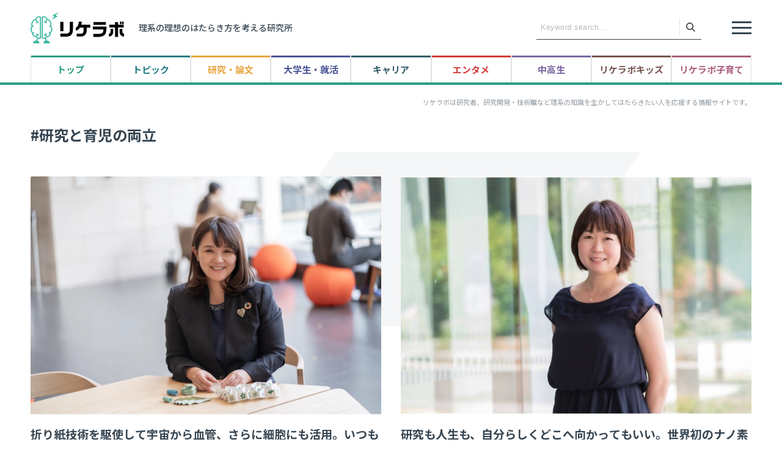

--- FILE ---
content_type: text/html; charset=UTF-8
request_url: https://www.rikelab.jp/tag/work-life/
body_size: 34677
content:
<!DOCTYPE html>
<html lang="ja" prefix="og: http://ogp.me/ns# website: http://ogp.me/ns/website#">
<head>
<meta charset="utf-8">
<meta http-equiv="X-UA-Compatible" content="IE=edge">
<meta name="viewport" content="width=device-width,user-scalable=no,initial-scale=1.0,maximum-scale=1.0">
<title>研究と育児の両立 │ リケラボ - 理系の理想のはたらき方を考える研究所</title>
<script type="application/ld+json">
    {
      "@context": "https://schema.org",
      "@type": "BreadcrumbList",
      "itemListElement": [{
        "@type": "ListItem",
        "position": "1",
        "name": "リケラボ │ 理系の理想の働き方を考える研究所",
        "item": "https://www.rikelab.jp/"
      },
      {
        "@type": "ListItem",
        "position": "2",
        "name": "研究と育児の両立 │ リケラボ - 理系の理想のはたらき方を考える研究所",
        "item": "https://www.rikelab.jp/tag/work-life/"
      }
      ]
    }
</script>
<meta name="description" content="研究と育児の両立の記事一覧ページです。リケラボは、理系のあなたを応援する情報コンテンツサイトです。">
<meta name="keywords" content="研究と育児の両立,リケラボ,理系,トピック,研究職,開発職,リケジョ,就職,就活,転職,キャリア,子育て,育児,実験レシピ,実験ノウハウ,料理,食材,論文">
<link rel="shortcut icon" href="/favicon.ico">
<!-- OGP -->
<meta property="og:title" content="研究と育児の両立 │ リケラボ - 理系の理想のはたらき方を考える研究所">
<meta property="og:type" content="article">
<meta property="og:url" content="https://www.rikelab.jp/tag/work-life/">
<meta property="og:image" content="https://www.rikelab.jp/assets/images/common/ogp-image.jpg">
<meta property="og:description" content="研究と育児の両立の記事一覧ページです。リケラボは、理系のあなたを応援する情報コンテンツサイトです。">
<meta property="og:locale" content="ja_JP">
<meta property="og:site_name" content="リケラボ │ 理系の理想の働き方を考える研究所">
<meta property="fb:app_id" content="">
<meta name="twitter:card" content="summary_large_image">
<!-- //OGP -->
<!-- apple touch icon -->
<link rel="apple-touch-icon" href="/assets/images/common/apple-touch-icon.png">
<link rel="apple-touch-icon" href="/assets/images/common/apple-touch-icon-precomposed.png">
<link rel="apple-touch-icon" href="/assets/images/common/apple-touch-icon-120x120-precomposed.png">
<link rel="apple-touch-icon" href="/assets/images/common/apple-touch-icon-120x120.png">
<!-- //apple touch icon -->
    <!-- font読み込み -->
    <link rel="preload" href="https://fonts.googleapis.com/css2?family=Noto+Sans+JP:wght@400;500;700&family=Roboto:wght@400;500;700&display=swap" as="style" onload="this.onload=null;this.rel='stylesheet'" />
    <noscript><link rel="stylesheet" href="https://fonts.googleapis.com/css2?family=Noto+Sans+JP:wght@400;500;700&family=Roboto:wght@400;500;700&display=swap" /></noscript>
    <!-- //font読み込み -->
<!-- ページネーションが発生する場合はcanonicalタグを使用する -->
<link rel="canonical" href="https://www.rikelab.jp/tag/work-life/">
    <link href="/assets/css/slick.min.css" rel="stylesheet" type="text/css" media="all" />
    <link href="/assets/css/slick-theme.min.css" rel="stylesheet" type="text/css" media="all" />
    <link href="/assets/css/swiper-bundle.min.css" rel="stylesheet" type="text/css" media="all" />
    <link href="/assets/css/style.min.css" rel="stylesheet" type="text/css" media="all" />
    <link href="/assets/css/responsive.min.css" rel="stylesheet" type="text/css" media="all" />
    <link href="/assets/css/edit.min.css" rel="stylesheet" type="text/css" media="all" />
    <link href="/assets/css/responsive-edit.min.css" rel="stylesheet" type="text/css" media="all" />
    <script type="text/javascript" src="/assets/js/jquery.js"></script>
    <script type="text/javascript" src="/assets/js/swiper-bundle.min.js"></script>
    <script type="text/javascript" src="/inc/common.js"></script>
<!-- Adobe launch -->
<script src="//assets.adobedtm.com/12e6e9867fc0/39c985a90078/launch-0af47de0ead4.min.js" async></script>
<!-- End Adobe launch -->
<!-- Google Tag Manager -->
<script>(function(w,d,s,l,i){w[l]=w[l]||[];w[l].push({'gtm.start':
new Date().getTime(),event:'gtm.js'});var f=d.getElementsByTagName(s)[0],
j=d.createElement(s),dl=l!='dataLayer'?'&l='+l:'';j.async=true;j.src=
'https://www.googletagmanager.com/gtm.js?id='+i+dl;f.parentNode.insertBefore(j,f);
})(window,document,'script','dataLayer','GTM-W54TJTD');</script>
<!-- End Google Tag Manager -->
</head>
<body>
<!-- Google Tag Manager (noscript) -->
<noscript><iframe src="https://www.googletagmanager.com/ns.html?id=GTM-W54TJTD"
height="0" width="0" style="display:none;visibility:hidden"></iframe></noscript>
<!-- End Google Tag Manager (noscript) -->
    <div id="all-wrapper" class="wrapper all-wrapper  sub-page">
    <header>
            <div class="flex box container">
                <div class="left">
                <h1>                    <a href="/"><img width="153.79" height="50.95" src="/assets/images/common/logo.svg" alt="リケラボ"></a><span>理系の理想のはたらき方を<br class="sp">考える研究所</span>
                </h1>                </div>
                <div class="right flex">
                    <div class="search-box pc">
                       <form method="get" id="search1" action="" name="searchForm">
                        <input type="search" name="searchBox" id="search-input1" class="search-input" value="" placeholder="Keyword search…" />
                        <button type="submit" formaction="/search/" form="search1" class="search-btn" id="search-btn1"><img width="15" height="15" src="/assets/images/common/search-icon.svg" alt="検索"></button>
                      </form>
                    </div>
                    <div class="nav-box">
                        <button class="modalbtn" id="modalbtn">
                            <span></span>
                        </button>
                        <nav>
                            <div class="container">
                                <div class="closebtn-box2"><button class="closebtn2" id="closebtn2"></button></div>
                                <div class="logo-box">
                                    <a href="index.html" class="logo"><img width="233.51" height="31.59" src="/assets/images/common/persol-logo.svg" alt="パーソルテンプスタッフ"></a>
                                </div>
                                <div class="banner-box flex">
                                    <a href="/tag/career-guide/" id="btn1" class="n-icon">
                                        <p>研究開発職の仕事内容を詳しく深掘り！</p>
                                        <img width="304" height="46.21" data-src="/assets/images/common/footer-icon04.svg" class="lazyload" alt="理系の職種紹介">
                                    </a>
                                    <a href="https://www.tempstaff.co.jp/kmenu52/rd/?utm_id=o000445&argument=SJ9u6Ch7&dmai=a6307223d1b002" target="_blank" rel="noopener noreferrer" id="btn2">
                                        <p>理系・研究職の求人を探す</p>
                                        <img width="196.93" height="47.74" data-src="/assets/images/common/footer-icon02.svg" class="lazyload" alt="Chall-edge チャレッジ">
                                    </a>
                                </div>
                                <div class="search-box">
                                   <form method="get" id="search2" action="" name="searchForm">
                                    <input type="search" name="searchBox" id="search-input2" class="search-input" value="" placeholder="Keyword search…" />
                                    <button type="submit" formaction="/search/" form="search2" accesskey="f" class="search-btn" id="search-btn2" onclick="location.href='/search/detail02.html'"><img width="16" height="16" src="/assets/images/common/search-icon02.svg" alt="検索"></button>
                                  </form>
                                </div>
                                <ul class="ul-box">
                                    <span>カテゴリ</span>
                                    <li class="nav-title nav-title01"><a href="/">トップ</a></li>
                                    <li class="nav-title nav-title02"><a class="no-event">トピック</a>
                                        <ul class="in-box">
                                            <li><a href="/topic/" class="top-item">トピック トップ</a>
                                                <ul>
                                                    <li><a href="/topic/biology/">生物</a>
                                                    </li>
                                                    <li><a href="/topic/life-science/">ライフサイエンス</a>
                                                    </li>
                                                    <li><a href="/topic/chem-phys/">化学・物理</a>
                                                    </li>
                                                    <li><a href="/topic/environment/">環境・エネルギー</a>
                                                    </li>
                                                    <li><a href="/topic/industry/">ものづくり</a>
                                                    </li>
                                                    <li><a href="/topic/space/">宇宙</a>
                                                    </li>
                                                    <li><a href="/topic/construction/">土木・建築</a>
                                                    </li>
                                                    <li><a href="/topic/technology/">情報・IT</a>
                                                    </li>
                                                    <li><a href="/topic/math/">数学</a>
                                                    </li>
                                                    <li><a href="/topic/other/" class="noborder">その他</a>
                                                    </li>
                                                </ul>
                                            </li>
                                        </ul>
                                    </li>
                                    <li class="nav-title nav-title03"><a class="no-event">研究・論文</a>
                                        <ul class="in-box">
                                            <li><a href="/study/" class="top-item">研究・論文 トップ</a>
                                                <ul>
                                                    <li><a href="/study/tips/">実務に役立つ研究ノウハウ</a>
                                                      <ul>
                                                      <li><a href="/study/tips/recipe/">生物実験テクニック</a></li>
                                                      <li><a href="/study/tips/organic/">有機合成テクニック</a></li>
                                                      </ul>
                                                    </li>
                                                    <li><a href="/study/publications/">おすすめ論文紹介</a>
                                                    </li>
                                                    <li><a href="/study/science-topic/">サイエンストピックス</a>
                                                    </li>
                                                    <li><a href="/study/life-book/" class="noborder">博士の人生を変えた本</a>
                                                    </li>
                                                </ul>
                                            </li>
                                        </ul>
                                    </li>
                                    <li class="nav-title nav-title04"><a class="no-event">大学生・就活</a>
                                        <ul class="in-box">
                                            <li><a href="/campus-life/" class="top-item">大学生・就活 トップ</a>
                                                <ul>
                                                    <li><a href="/campus-life/college-life/">大学院の研究</a>
                                                    </li>
                                                    <li><a href="/campus-life/job-hunting/">理系就活（新卒）</a>
                                                      <ul>
                                                      <li><a href="/campus-life/job-hunting/knowledge/">就活ノウハウ</a></li>
                                                      <li><a href="/campus-life/job-hunting/obog/">誌上OBOG訪問（理系のキャリア図鑑）</a></li>
                                                      <li><a href="/campus-life/job-hunting/interview/">採用担当者インタビュー</a></li>
                                                      </ul>
                                                    </li>
                                                    <li><a href="/campus-life/laboratory/">研究室訪問</a>
                                                    </li>
                                                    <li><a href="/campus-life/enjoy/">Enjoy!</a>
                                                    </li>
                                                    <li><a href="/campus-life/other/" class="noborder">その他</a>
                                                    </li>
                                                </ul>
                                            </li>
                                        </ul>
                                    </li>
                                    <li class="nav-title nav-title05"><a class="no-event">キャリア</a>
                                        <ul class="in-box">
                                            <li><a href="/career/" class="top-item">キャリア トップ</a>
                                                <ul>
                                                    <li><a href="/career/job/">理系の仕事について</a>
                                                      <ul>
                                                      <li><a href="/career/job/knowledge/">理系が活かせる業種・職種紹介</a></li>
                                                      <li><a href="/career/job/interview/">理系・研究職インタビュー</a></li>
                                                      <li><a href="/career/job/product/">商品開発エピソード</a></li>
                                                      </ul>
                                                    </li>
                                                    <li><a href="/career/job-change/">理系・研究職の転職</a>
                                                      <ul>
                                                      <li><a href="/career/job-change/knowledge/">理系転職ノウハウ</a></li>
                                                      <li><a href="/career/job-change/interview/">理系転職体験談</a></li>
                                                      </ul>
                                                    </li>
                                                    <li><a href="/career/work/">ビジネスハック</a>
                                                      <ul>
                                                      <li><a href="/career/work/career-development/">キャリアアップのヒント</a></li>
                                                      <li><a href="/career/work/business-skill/">今すぐ学びたいビジネススキル</a></li>
                                                      </ul>
                                                    </li>
                                                    <li><a href="/career/entrepreneur/">理系起業・スタートアップ</a>
                                                    </li>
                                                    <li><a href="/career/phds/" class="noborder">博士の就活</a>
                                                    </li>
                                                </ul>
                                            </li>
                                        </ul>
                                    </li>
                                    <li class="nav-title nav-title06"><a class="no-event">エンタメ</a>
                                        <ul class="in-box">
                                            <li><a href="/entertainment/" class="top-item">エンタメ トップ</a>
                                                <ul>
                                                    <li><a href="/entertainment/cooking-recipe/">理系のためのお料理レシピ</a>
                                                    </li>
                                                    <li><a href="/entertainment/quiz/">頭の体操クイズ</a>
                                                    </li>
                                                    <li><a href="/entertainment/kurare/">へるどくたーくられの実験室</a>
                                                    </li>
                                                    <li><a href="/entertainment/kitchen-science/">料理の科学・豆知識</a>
                                                    </li>
                                                    <li><a href="/entertainment/life-book/">博士の人生を変えた本</a>
                                                    </li>
                                                    <li><a href="/entertainment/museum/">博物館訪問記</a>
                                                    </li>
                                                    <li><a href="/entertainment/other/" class="noborder">その他</a>
                                                    </li>
                                                </ul>
                                            </li>
                                        </ul>
                                    </li>
                                    <li class="nav-title nav-title07"><a class="no-event">中高生</a>
                                        <ul class="in-box">
                                            <li><a href="/student/" class="top-item">中高生 トップ</a>
                                                <ul>
                                                    <li><a href="/student/high-school/">高校生向け科学コラム</a>
                                                    </li>
                                                    <li><a href="/student/junior-high-school/">中学生向け科学コラム</a>
                                                    </li>
                                                    <li><a href="/student/subject/">理系科目が得意になりたい</a>
                                                    </li>
                                                    <li><a href="/student/invitation/">科学への招待</a>
                                                    </li>
                                                    <li><a href="/student/other/" class="noborder">その他</a>
                                                    </li>
                                                </ul>
                                            </li>
                                        </ul>
                                    </li>
                                    <li class="nav-title nav-title08"><a class="no-event">リケラボキッズ</a>
                                        <ul class="in-box">
                                            <li><a href="/kids/" class="top-item">リケラボキッズ トップ</a>
                                                <ul>
                                                    <li><a href="/kids/wonders/">ふしぎがいっぱい！</a>
                                                    </li>
                                                    <li><a href="/kids/making/" class="noborder">つくってみよう！(自由研究にもぴったり)</a>
                                                    </li>
                                                </ul>
                                            </li>
                                        </ul>
                                    </li>
                                    <li class="nav-title nav-title09"><a class="no-event">リケラボ子育て</a>
                                        <ul class="in-box">
                                            <li><a href="/childcare/" class="top-item">リケラボ子育て トップ</a>
                                                <ul>
                                                    <li><a href="/childcare/work-life/">研究・仕事と子育ての両立</a>
                                                    </li>
                                                    <li><a href="/childcare/steam-education/" class="noborder">理系を伸ばす子育て</a>
                                                    </li>
                                                </ul>
                                            </li>
                                        </ul>
                                    </li>
                                    <li class="nav-title"><a href="/contributor/">著者一覧</a></li>
                                    <li class="nav-title nav-title10"><a class="no-event">用語集</a>
                                        <ul class="in-box">
                                            <li><a href="/glossary/" class="top-item">用語集 トップ</a>
                                                <ul>
                                                    <li><a href="/glossary/biology/">生物</a></li>
                                                    <li><a href="/glossary/life-science/">ライフサイエンス</a></li>
                                                    <li><a href="/glossary/chem-phys/" class="noborder">化学・物理</a></li>
                                                </ul>
                                            </li>
                                        </ul>
                                    </li>
                                    <li class="nav-title"><a href="/about/">リケラボとは</a></li>
                                </ul>
                                <div class="sns-box flex">
                                    <a href="https://www.youtube.com/channel/UC-6BFROGSRnObiqwq7GQH1A/about" target="_blank" rel="noopener noreferrer" class="flex" id="btn3">
                                        <img width="35" height="35" src="/assets/images/common/sns-icon01.svg" alt="Chall-edge 公式チャンネル">
                                        <p>Chall-edge<br class="pc">公式チャンネル</p>
                                    </a>
                                    <a href="https://twitter.com/rikelab" target="_blank" rel="noopener noreferrer" class="flex" id="btn3">
                                        <img width="35" height="35" src="/assets/images/common/sns-icon02.svg" alt="Twitter">
                                        <p>Twitter</p>
                                    </a>
                                    <a href="https://ja-jp.facebook.com/temp.rd/" target="_blank" rel="noopener noreferrer" class="flex" id="btn3">
                                        <img width="35" height="35" src="/assets/images/common/sns-icon03.svg" alt="Facebook">
                                        <p>Facebook</p>
                                    </a>
                                </div>
                                <ul class="bottomul-box flex">
<li><a href="/company/">運営会社</a></li>
<li><a href="/security/">サイトご利用にあたって</a></li>
<li><a href="/terms/">個人情報の取り扱いについて</a></li>
<li><a href="/privacy/">個人情報保護方針</a></li>
</ul>
                                <div class="closebtn-box"><button class="closebtn" id="closebtn">閉じる</button></div>
                            </div>
                        </nav>
                    </div>
                </div>
            </div>
            <div class="head-tab">
                <div class="head-tabbox container">
                    <nav class="swiper mySwiper">
                        <ul class="swiper-wrapper flex">
                            <li class="tab01 swiper-slide"><a href="/">トップ</a></li>
                            <li class="tab02 swiper-slide"><a href="/topic/">トピック</a></li>
                            <li class="tab03 swiper-slide"><a href="/study/">研究・論文</a></li>
                            <li class="tab04 swiper-slide"><a href="/campus-life/">大学生・就活</a></li>
                            <li class="tab05 swiper-slide"><a href="/career/">キャリア</a></li>
                            <li class="tab06 swiper-slide"><a href="/entertainment/">エンタメ</a></li>
                            <li class="tab07 swiper-slide"><a href="/student/">中高生</a></li>
                            <li class="tab08 swiper-slide"><a href="/kids/">リケラボキッズ</a></li>
                            <li class="tab09 swiper-slide"><a href="/childcare/">リケラボ子育て</a></li>
                        </ul>
                    </nav>
                </div>
            </div>
        <div class="border-box"></div>
    </header>
<main id="middle-cat" class="middle-cat01 sub">
            <div id="tag-line">
    <div class="container">
        <p>リケラボは研究者、研究開発・技術職など理系の知識を生かしてはたらきたい人を応援する情報サイトです。</p>
    </div>
</div>
            <section id="sec01">
                <div class="container">
                    <div class="detail-title">
                        <h1>#研究と育児の両立</h1>
                    </div>
                    <div class="box detail-listbox">
                        <ul class="flex">
                            <li class="item">
                                <a href="/post/6381.html">
                                    <div class="img-box">
<picture>
                                          <img width="570" height="387" src="/assets/images/common/dummy_370-251.svg" data-src="/post/images/2024/02/shigetome_00.webp" class="lazyload" alt="折り紙技術を駆使して宇宙から血管、さらに細胞にも活用。いつも自分で道を切り開いて歩み続ける研究者、繁富（栗林）准教授">
                                        </picture>
                                    </div>
                                    <div class="right-box">
                                        <div class="text-box">
                                            <h2>折り紙技術を駆使して宇宙から血管、さらに細胞にも活用。いつも自分で道を切り開いて歩み続ける研究者、繁富（栗林）准教授</h2>
                                        </div>
<ul class="meta-box meta-box01 flex">
                                        <li class="cat">トピック</li>
                                        <li class="genre">ライフサイエンス</li>
                                    </ul>
                                    </div>
                                </a>
                            </li>
                            <li class="item">
                                <a href="/post/3246.html">
                                    <div class="img-box">
<picture>
                                          <img width="570" height="387" src="/assets/images/common/dummy_370-251.svg" data-src="/wp-content/uploads/2022/06/rikelab_narutaki_eye.jpg" class="lazyload" alt="研究も人生も、自分らしくどこへ向かってもいい。世界初のナノ素材を開発し、単身で子育ても両立する鳴瀧教授の“サイエンス＆ライフ”スタイル">
                                        </picture>
                                    </div>
                                    <div class="right-box">
                                        <div class="text-box">
                                            <h2>研究も人生も、自分らしくどこへ向かってもいい。世界初のナノ素材を開発し、単身で子育ても両立する鳴瀧教授の“サイエンス＆ライフ”スタイル</h2>
                                        </div>
<ul class="meta-box meta-box01 flex">
                                        <li class="cat">トピック</li>
                                        <li class="genre">化学・物理</li>
                                    </ul>
                                    </div>
                                </a>
                            </li>
                        </ul>
                    </div>
                </div>
            </section>
            <div class="banner-box banner-box02">
                <div class="container">
                    <a href="https://www.tempstaff.co.jp/kmenu52/?utm_id=o000446&argument=SJ9u6Ch7&dmai=a6307229809829" target="_blank" rel="noopener noreferrer">
                        <picture>
                            <source media="(max-width: 767px)" data-srcset="/assets/images/top/banner03sp.webp" type="image/webp">
                            <source media="(max-width: 767px)" srcset="/assets/images/top/banner03sp.jpg">
                            <source data-srcset="/assets/images/top/banner03.webp" type="image/webp">
                            <img width="570" height="200" src="/assets/images/common/dummy_570-200.svg" data-src="/assets/images/top/banner03.jpg" class="lazyload" alt="エッジの効いた研究をしよう理系・研究職の求人を探すなら Chall-edge チャレッジ">
                        </picture>
                    </a>
                </div>
            </div>
            <div class="banner-box banner-box02 banner-box03 sp">
                <div class="container">
                    <a href="/assessment/" target="_blank" rel="noopener noreferrer">
                        <picture>
                        <source media="(max-width: 767px)" data-srcset="/assets/images/top/banner01sp.webp" type="image/webp">
                            <source media="(max-width: 767px)" srcset="/assets/images/top/banner01sp.jpg">
                            <source data-srcset="/assets/images/top/banner01.webp" type="image/webp">
                            <img width="343" heigh="229" src="/assets/images/common/dummy_343-229.svg" data-src="/assets/images/top/banner01.jpg" class="lazyload" alt="自分再発見診断">
                        </picture>
                    </a>
                </div>
            </div>
<div id="breadcrumb">
    <div class="container">
        <div class="flex">
            <a href="/">トップ</a>
                        <span>研究と育児の両立 記事一覧</span>
        </div>
    </div>
</div>
        </main>
<footer>
            <div class="container">
                <div class="page-top"></div>
                <div class="top flex">
                    <a href="/tag/career-guide/" id="btn4" class="n-icon">
                        <p>研究開発職の仕事内容を詳しく深掘り！</p>
                        <img width="304" height="46.21" src="/assets/images/common/footer-icon04.svg" alt="理系の職種紹介">
                    </a>
                    <a href="https://www.tempstaff.co.jp/kmenu52/rd/?utm_id=o000445&argument=SJ9u6Ch7&dmai=a6307223d1b002" target="_blank" rel="noopener noreferrer" id="btn5">
                        <p>理系・研究職の求人を探す</p>
                        <img width="196.93" height="47.74" src="/assets/images/common/footer-icon02.svg" alt="Chall-edge チャレッジ">
                    </a>
                </div>
                <div class="bottom flex">
                    <div class="left">
                        <nav class="nav1">
                            <ul class="flex">
                                <li><a href="/about/">リケラボとは</a></li>
                                <li><a href="/about/service/">サービス紹介</a></li>
                                <li><a href="mailto:rd-uketsuke@tempstaff.co.jp">お問い合わせ</a></li>
                            </ul>
                        </nav>
                        <nav class="nav2">
                            <ul class="flex">
                              <li><a href="/company/">運営会社</a></li>
                              <li><a href="/security/">サイトご利用にあたって</a></li>
                              <li><a href="/terms/">個人情報の取り扱いについて</a></li>
                              <li><a href="/privacy/">個人情報保護方針</a></li>
                            </ul>
                        </nav>
                    </div>
                    <div class="right">
                      <div class="logo"><img width="233.51" height="31.59" src="/assets/images/common/persol-logo.svg" alt="パーソルテンプスタッフ"></div>
                      <small>© PERSOL TEMPSTAFF CO., LTD. </small>
                    </div>
                </div>
            </div>
        </footer>        </div>
        <script type='text/javascript' src='/assets/js/modernizr-custom.js'></script>
        <script type='text/javascript' src='/assets/js/slick.min.js'></script>
        <script type='text/javascript' src='/assets/js/lazysizes.min.js'></script>
        <script type='text/javascript' src="/assets/js/swiper-bundle.min.js"></script>
        <script type='text/javascript' src='/assets/js/script.js'></script>
    </body>
</html>


--- FILE ---
content_type: text/css
request_url: https://www.rikelab.jp/assets/css/style.min.css
body_size: 129325
content:
@charset "UTF-8";html,body,div,span,applet,object,iframe,h1,h2,h3,h4,h5,h6,p,blockquote,pre,a,abbr,acronym,address,big,cite,code,del,dfn,em,img,ins,kbd,q,s,samp,small,strike,strong,sub,sup,tt,var,b,u,i,center,dl,dt,dd,ol,ul,li,fieldset,form,label,legend,table,caption,tbody,tfoot,thead,tr,th,td,article,aside,canvas,details,embed,figure,figcaption,footer,header,hgroup,menu,nav,output,ruby,section,summary,time,mark,audio,video{margin:0;padding:0;border:0;font-size:100%;font:inherit;vertical-align:baseline}article,aside,details,figcaption,figure,footer,header,hgroup,menu,nav,section{display:block}body{line-height:1}ol,ul{list-style:none}blockquote,q{quotes:none}blockquote:before,blockquote:after,q:before,q:after{content:"";content:none}table{border-collapse:collapse;border-spacing:0}:root{--en-font:"Roboto",sans-serif;--main-color:#2b9e83;--sub-color:#5fb09d;--dgreen-color:#267d86;--yellow-color:#e7a640;--blue-color:#4b5495;--cyaan-color:#335b6a;--red-color:#d23e3a;--purple-color:#7a689f;--brown-color:#775550;--pink-color:#aa5e7e;--navy-color:#364551;--menubg-color:#f5f5f5;--bblue-color:#5c86b6;--lnavy-color:#d8dcde;--gray-color:#919aa2;--lblue-color2:#c2e6de;--kyellow-color:#f8d296;--kred-color:#f4baa4;--kgreen-color:#9cd6d4;--kblue-color:#abccf2;--kpurple-color:#cbbfe5;--link-color:#3975bb}html{font-family:sans-serif;-ms-text-size-adjust:100%;-webkit-text-size-adjust:100%}html{scroll-behavior:smooth;margin:0;overflow-x:hidden;font-size:62.5%;box-sizing:border-box}body{font-size:1.6rem;letter-spacing:normal;font-family:"Noto Sans JP",sans-serif;color:var(--navy-color)}*{min-height:0vw;box-sizing:border-box;color:var(--navy-color)}a{text-decoration:none;color:var(--navy-color);cursor:pointer;transition:0.3s}img{vertical-align:bottom;width:100%;height:auto}pre{width:70%;margin:1em auto;padding:1em;border-radius:5px;background:#25292f;color:#fff;overflow-x:auto;-webkit-overflow-scrolling:touch}button{background-color:transparent;border:none;cursor:pointer;outline:none;padding:0;appearance:none}h1,h2,h3,h4,h5,h6{font-weight:700;line-height:1.5em}li{list-style:none}.flex{display:-webkit-box;display:-ms-flexbox;display:flex}.clear{clear:both}.pc{display:block}.sp{display:none}.ipad{display:none}p{line-height:1.5em}.red{color:var(--red-color)}.purple{color:var(--purple-color)}.brown{color:var(--brown-color)}.pink{color:var(--pink-color)}.navy{color:var(--navy-color)}.menubg{color:var(--menubg-color)}.navy{color:var(--navy-color)!important}.cyaan{color:var(--cyaan-color)}.blue{color:var(--blue-color)}.yellow{color:var(--yellow-color)}.dgreen{color:var(--dgreen-color)}.blue{color:var(--main-color)}.lnavy{color:var(--lnavy-color)}.btn-box{text-align:right}.btn{overflow:hidden;display:inline-block;position:relative;text-align:left;transition:all 0.3s}.btn span{display:inline-block;padding:25px 60px 25px 0;color:var(--main-color);font-size:1.8rem;font-weight:700}.btn span:before{content:"";position:absolute;bottom:0;left:0;width:100%;height:2px;background:var(--main-color);transform:scale(1,1);transform-origin:left top;transition:transform 0.3s}.btn:hover span:before{transform-origin:right top;transform:scale(0,1)}.btn:before{content:"";position:absolute;right:0;top:0;bottom:0;margin:auto;background:var(--main-color);border-radius:34px;height:34px;width:34px}.btn:after{content:"";position:absolute;right:14px;top:0;bottom:0;margin:auto;width:7px;height:7px;border-top:2px solid #fff;border-right:2px solid #fff;-webkit-transform:rotate(45deg);transform:rotate(45deg)}.en{font-family:var(--en-font)}.bold{font-weight:700}sup{line-height:1em;font-size:70%;vertical-align:super;position:relative}sub{line-height:1em;font-size:70%;vertical-align:sub;position:relative;bottom:.3em}.swiper{width:100%;height:100%}.container{max-width:1220px;margin:0 auto;padding:0 20px}@media screen and (max-width:767px){.container{padding:0 15px}}a.n-icon::before {display: none;}header{position:-webkit-sticky;position:sticky;top:0;left:0;z-index:980;width:100%;background:#fff;border-bottom:3px solid var(--main-color)}header #news-box{text-align:center;background:var(--menubg-color);padding:15px 0}header #news-box p{text-align:left;display:inline-block;position:relative;padding-left:40px;font-weight:700;font-size:1.4rem}header #news-box p:before{content:"";z-index:0;position:absolute;left:0;top:0;bottom:0;margin:auto;background:url(../images/common/news-icon.svg) no-repeat;background-size:contain;background-position:right;width:30px;height:30px}header #news-box a{font-weight:700;text-decoration:underline;font-size:1.4rem;color:var(--link-color)}header .box{padding:20px 20px;position:relative;-webkit-box-pack:justify;-ms-flex-pack:justify;justify-content:space-between}header .box .left .title,header .box .left h1{display:inline-flex;-webkit-box-align:center;-ms-flex-align:center;align-items:center}header .box .left .title img,header .box .left h1 img{max-width:175px}header .box .left h1 span,header .box .left .title span{font-size:1.4rem;font-weight:500;margin-left:24px}header .box .right{width:50%;-webkit-box-pack:end;-ms-flex-pack:end;justify-content:flex-end}header .box .right .nav-box{display:inline-flex;-webkit-box-align:center;-ms-flex-align:center;align-items:center}header .box .right .modalbtn{transition:0.3s;display:block;position:relative;width:32px;height:21px;z-index:990}header .box .right .modalbtn span{position:absolute;left:0;right:0;top:0;bottom:0;margin:auto;transition:0.3s;height:3px;width:32px;background:var(--navy-color)}header .box .right .modalbtn:before{content:"";transition:0.2s;position:absolute;width:32px;height:3px;background:var(--navy-color);top:0;left:0;right:0;margin:auto}header .box .right .modalbtn:after{content:"";transition:0.2s;position:absolute;width:32px;height:3px;background:var(--navy-color);bottom:0;left:0;right:0;margin:auto}header .box .right .modalbtn.active:before{-webkit-transform:rotate(45deg);transform:rotate(45deg);top:9px}header .box .right .modalbtn.active:after{-webkit-transform:rotate(-45deg);transform:rotate(-45deg);bottom:9px}header .box .right .modalbtn.active span{opacity:0}header .box .closebtn-box2 .closebtn2{transition:0.3s;display:block;width:32px;height:21px;z-index:999;position:fixed;right:calc((100vw - 1180px) / 2)}header .box .closebtn-box2 .closebtn2:before{content:"";transition:0.3s;position:absolute;width:32px;height:3px;background:var(--navy-color);left:0;right:0;margin:auto;-webkit-transform:rotate(45deg);transform:rotate(45deg);top:9px}header .box .closebtn-box2 .closebtn2:after{content:"";transition:0.3s;position:absolute;width:32px;height:3px;background:var(--navy-color);left:0;right:0;margin:auto;-webkit-transform:rotate(-45deg);transform:rotate(-45deg);bottom:9px}header .box .right .closebtn-box{text-align:center}header .box .right .closebtn-box .closebtn{position:relative;font-weight:700;color:var(--navy-color);font-size:1.6rem;padding-left:30px}header .box .right .closebtn-box .closebtn:before{content:"";-webkit-transform:rotate(45deg);transform:rotate(45deg);transition:0.3s;position:absolute;width:18px;height:1.8px;background:var(--navy-color);top:0;bottom:0;left:0;margin:auto}header .box .right .closebtn-box .closebtn:after{content:"";-webkit-transform:rotate(-45deg);transform:rotate(-45deg);transition:0.3s;position:absolute;width:18px;height:1.8px;background:var(--navy-color);top:0;bottom:0;left:0;margin:auto}header .box .right nav{animation:show 0.2s linear 0s;display:none;width:100%;padding:45px 0 90px;overflow-y:scroll;transition:0.3s;background:var(--menubg-color);position:fixed;top:0;left:0;bottom:0;height:100%;width:100%;z-index:990}@keyframes show{from{opacity:0}to{opacity:1}}header .box .right nav.active{display:block;transition:0.2s}header .box .right nav .container{max-width:1010px}header .box .right nav .logo-box{margin-bottom:65px}header .box .right nav .logo-box a{border-radius:2px;text-align:left}header .box .right nav .logo-box a img{max-height:31px;width:auto}header .box .right nav .search-box{margin-right:0;margin-bottom:60px;background:#fff;max-width:100%}header .box .right nav .search-box .search-input{font-weight:700;color:var(--navy-color);width:calc(100% - 47px);font-size:1.4rem;padding:15px}input[type="search"]::-webkit-search-cancel-button{-webkit-appearance:none;height:22px;width:22px;cursor:pointer;background:url(../images/common/cancel.svg) no-repeat;background-size:cover;padding-right:0}header .box .right nav .search-box .search-input:focus{background:#fff}header .box .right nav .search-box button{padding:6px 15px}header .box .right nav .search-box button img{width:16px;height:16px}header .box .right nav .banner-box{margin:0 auto 70px;-webkit-box-pack:justify;-ms-flex-pack:justify;justify-content:space-between}header .box .right nav .banner-box a{position:relative;border-radius:2px;display:inline-block;width:48%;padding:16px 20px;background:#fff;border:1px solid var(--lnavy-color)}header .box .right nav .banner-box a:before{content:"";z-index:0;position:absolute;right:8px;bottom:8px;background:url(../images/common/brank.svg) no-repeat;background-size:contain;background-position:right;width:12px;height:12px}header .box .right nav .banner-box a img{max-height:47px}header .box .right nav .banner-box a p{text-align:center;font-weight:700;font-size:1.7rem;margin-bottom:15px}header .box .right nav .banner-box a:nth-child(2) p{margin-bottom:20px}header .box .right nav .sns-box{max-width:870px;margin:0 auto 60px;-webkit-box-pack:justify;-ms-flex-pack:justify;justify-content:space-between}header .box .right nav .sns-box a{border-radius:2px;position:relative;border-radius:2px;width:30.5%;padding:20px;background:#fff;border:1px solid var(--lnavy-color);-webkit-box-pack:start;-ms-flex-pack:start;justify-content:flex-start;-webkit-box-align:center;-ms-flex-align:center;align-items:center}header .box .right nav .sns-box a:before{content:"";z-index:0;position:absolute;right:17px;top:0;bottom:0;margin:auto;background:url(../images/common/brank.svg) no-repeat;background-size:contain;background-position:right;width:12px;height:12px}header .box .right nav .sns-box a img{max-width:35px;max-height:35px;margin-right:20px}header .box .right nav .sns-box a p{line-height:1.3em;font-weight:700;font-size:1.5rem}header .box .right nav .bottomul-box{-ms-flex-wrap:wrap;flex-wrap:wrap;max-width:870px;margin:0 auto 95px;-webkit-box-pack:center;-ms-flex-pack:center;justify-content:center}header .box .right nav .bottomul-box li{text-align:center;margin:12.5px 0}header .box .right nav .bottomul-box li:not(:last-child){margin-right:25px}header .box .right nav .bottomul-box li a{font-size:1.4rem}header .box .right nav .ul-box{margin-bottom:60px}header .box .right nav ul span{font-size:1.5rem;padding:20px 0;display:block;border-bottom:1px solid var(--lnavy-color);font-weight:700}header .box .right nav ul li a{width:100%;cursor:pointer;overflow:hidden;display:inline-block;font-size:1.5rem;text-align:left}header .box .right nav ul li a:hover .en{margin-top:-1.5em}header .box .right nav ul li.nav-title{cursor:pointer;border-bottom:1px solid var(--lnavy-color);font-weight:700}header .box .right nav ul li.nav-title a{padding:20px 0}header .box .right nav ul li.nav-title a.no-event{position:relative;padding:20px 0 20px 20px;display:inline-block;width:100%}header .box .right nav ul li.nav-title a.no-event:before{content:"";position:absolute;top:0;bottom:0;left:0;margin:auto;width:4px;background:var(--main-color);height:1em}header .box .right nav ul li.nav-title a.no-event:after{content:"";transition:0.3s;position:absolute;right:20px;top:0;bottom:-2px;margin:auto;width:8px;height:8px;border-top:1.5px solid var(--navy-color);border-right:1.5px solid var(--navy-color);-webkit-transform:rotate(135deg);transform:rotate(135deg)}header .box .right nav ul li.nav-title a.no-event.active:after{bottom:-6px;-webkit-transform:rotate(-45deg);transform:rotate(-45deg)}header .box .right nav ul li.nav-title01{position:relative}header .box .right nav ul li.nav-title01 a{width:100%;padding:20px 0 20px 20px}header .box .right nav ul li.nav-title01:before{content:"";position:absolute;top:0;bottom:0;left:0;margin:auto;width:4px;background:var(--main-color);height:1em}header .box .right nav ul li.nav-title02 a.no-event:before{background:var(--dgreen-color)}header .box .right nav ul li.nav-title03 a.no-event:before{background:var(--yellow-color)}header .box .right nav ul li.nav-title04 a.no-event:before{background:var(--blue-color)}header .box .right nav ul li.nav-title05 a.no-event:before{background:var(--cyaan-color)}header .box .right nav ul li.nav-title06 a.no-event:before{background:var(--red-color)}header .box .right nav ul li.nav-title07 a.no-event:before{background:var(--purple-color)}header .box .right nav ul li.nav-title08 a.no-event:before{background:var(--brown-color)}header .box .right nav ul li.nav-title09 a.no-event:before{background:var(--pink-color)}header .box .right nav ul li.nav-title10 a.no-event{padding:20px 0}header .box .right nav ul li.nav-title10 a.no-event:before{content:none}header .box .right nav ul li ul{padding:0 20px}header .box .right nav ul li .in-box{border-top:1px solid var(--lnavy-color);display:none;background:#fff}header .box .right nav ul li .in-box.stay{display:block}header .box .right nav ul li .in-box li a{font-size:1.4rem;display:inline-block;width:100%;padding:20px 0;border-bottom:1px solid var(--lnavy-color);font-weight:400}header .box .right nav ul li .in-box li a.noborder{border-bottom:none}header .box .right nav .search-box form{display:inline-flex;-webkit-box-align:center;-ms-flex-align:center;align-items:center;width:100%;border-bottom:2px solid var(--main-color)}header .box .right nav .search-box button{background:var(--main-color);height:46px;border-color:#fff}header .box .right .search-box{display:inline-flex;-webkit-box-align:center;-ms-flex-align:center;align-items:center;width:100%;max-width:270px;margin-right:50px}header .box .right .search-box form{display:inline-flex;-webkit-box-align:center;-ms-flex-align:center;align-items:center;width:100%;border-bottom:1px solid var(--navy-color)}header .box .right .search-box .search-input{font-size:1.2rem;color:#000;width:calc(100% - 36px);border:none;outline:none!important;background:none;padding:12px 7px}header .box .right .search-box .search-input::placeholder{opacity:.5;font-weight:400;letter-spacing:.5px;font-size:1.2rem}header .box .right .search-box button{padding:7px 10px;display:inline-flex;-webkit-box-align:center;-ms-flex-align:center;align-items:center;border-left:1px solid #e2e2e2}header .box .right .search-box button img{width:15px;height:15px}.head-tab{background:#fff;position:-webkit-sticky;position:sticky;top:0;z-index:980}.head-tab:before{content:"";position:absolute;left:0;bottom:-2px;width:100%;height:2.5px;background:var(--main-color);z-index:10}.head-tab .head-tabbox nav ul{transition:0.3s;-webkit-box-align:end;-ms-flex-align:end;align-items:flex-end}.head-tab .head-tabbox nav ul .slick-track{width:max-content!important}.head-tab .head-tabbox nav ul li{transition:0.3s;cursor:pointer;position:relative;width:calc(100% / 9);border-left:.5px solid #e2e2e2;border-right:.5px solid #e2e2e2;text-align:center}.head-tab .head-tabbox nav ul li:before{content:"";position:absolute;top:0;left:0;width:100%;background:var(--main-color);height:3px}.head-tab .head-tabbox nav ul li:first-child{border-left:1px solid #e2e2e2}.head-tab .head-tabbox nav ul li:last-child{border-right:1px solid #e2e2e2}.head-tab .head-tabbox nav ul li a{width:100%;display:inline-flex;-webkit-box-align:center;-ms-flex-align:center;align-items:center;-webkit-box-pack:center;-ms-flex-pack:center;justify-content:center;height:45px;padding:5px;font-size:1.5rem;font-weight:700}.head-tab .head-tabbox nav ul li.tab01 a{color:var(--main-color)}.head-tab .head-tabbox nav ul li.tab02 a{color:var(--dgreen-color)}.head-tab .head-tabbox nav ul li.tab03 a{color:var(--yellow-color)}.head-tab .head-tabbox nav ul li.tab04 a{color:var(--blue-color)}.head-tab .head-tabbox nav ul li.tab05 a{color:var(--cyaan-color)}.head-tab .head-tabbox nav ul li.tab06 a{color:var(--red-color)}.head-tab .head-tabbox nav ul li.tab07 a{color:var(--purple-color)}.head-tab .head-tabbox nav ul li.tab08 a{color:var(--brown-color)}.head-tab .head-tabbox nav ul li.tab09 a{color:var(--pink-color)}.head-tab .head-tabbox nav ul li.tab01:before{background:var(--main-color)}.head-tab .head-tabbox nav ul li.tab02:before{background:var(--dgreen-color)}.head-tab .head-tabbox nav ul li.tab03:before{background:var(--yellow-color)}.head-tab .head-tabbox nav ul li.tab04:before{background:var(--blue-color)}.head-tab .head-tabbox nav ul li.tab05:before{background:var(--cyaan-color)}.head-tab .head-tabbox nav ul li.tab06:before{background:var(--red-color)}.head-tab .head-tabbox nav ul li.tab07:before{background:var(--purple-color)}.head-tab .head-tabbox nav ul li.tab08:before{background:var(--brown-color)}.head-tab .head-tabbox nav ul li.tab09:before{background:var(--pink-color)}.top-page .head-tab .head-tabbox nav ul li.tab01{border-radius:4px 4px 0 0;border:none;background:var(--main-color)}.page-01 .head-tab .head-tabbox nav ul li.tab02{border-radius:4px 4px 0 0;border:none;background:var(--dgreen-color)}.page-02 .head-tab .head-tabbox nav ul li.tab03{border-radius:4px 4px 0 0;border:none;background:var(--yellow-color)}.page-03 .head-tab .head-tabbox nav ul li.tab04{border-radius:4px 4px 0 0;border:none;background:var(--blue-color)}.page-04 .head-tab .head-tabbox nav ul li.tab05{border-radius:4px 4px 0 0;border:none;background:var(--cyaan-color)}.page-05 .head-tab .head-tabbox nav ul li.tab06{border-radius:4px 4px 0 0;border:none;background:var(--red-color)}.page-06 .head-tab .head-tabbox nav ul li.tab07{border-radius:4px 4px 0 0;border:none;background:var(--purple-color)}.page-07 .head-tab .head-tabbox nav ul li.tab08{border-radius:4px 4px 0 0;border:none;background:var(--brown-color)}.page-08 .head-tab .head-tabbox nav ul li.tab09{border-radius:4px 4px 0 0;border:none;background:var(--pink-color)}.top-page .head-tab .head-tabbox nav ul li.tab01 a{height:51px;color:#fff}.page-01 .head-tab .head-tabbox nav ul li.tab02 a{height:51px;color:#fff}.page-02 .head-tab .head-tabbox nav ul li.tab03 a{height:51px;color:#fff}.page-03 .head-tab .head-tabbox nav ul li.tab04 a{height:51px;color:#fff}.page-04 .head-tab .head-tabbox nav ul li.tab05 a{height:51px;color:#fff}.page-05 .head-tab .head-tabbox nav ul li.tab06 a{height:51px;color:#fff}.page-06 .head-tab .head-tabbox nav ul li.tab07 a{height:51px;color:#fff}.page-07 .head-tab .head-tabbox nav ul li.tab08 a{height:51px;color:#fff}.page-08 .head-tab .head-tabbox nav ul li.tab09 a{height:51px;color:#fff}.top-page .head-tab:before{background:var(--main-color)}.page-01 .head-tab:before{background:var(--dgreen-color)}.page-02 .head-tab:before{background:var(--yellow-color)}.page-03 .head-tab:before{background:var(--blue-color)}.page-04 .head-tab:before{background:var(--cyaan-color)}.page-05 .head-tab:before{background:var(--red-color)}.page-06 .head-tab:before{background:var(--purple-color)}.page-07 .head-tab:before{background:var(--brown-color)}.page-08 .head-tab:before{background:var(--pink-color)}.top-page .head-tab .head-tabbox nav ul li.tab01:before{content:none}.page-01 .head-tab .head-tabbox nav ul li.tab02:before{content:none}.page-02 .head-tab .head-tabbox nav ul li.tab03:before{content:none}.page-03 .head-tab .head-tabbox nav ul li.tab04:before{content:none}.page-04 .head-tab .head-tabbox nav ul li.tab05:before{content:none}.page-05 .head-tab .head-tabbox nav ul li.tab06:before{content:none}.page-06 .head-tab .head-tabbox nav ul li.tab07:before{content:none}.page-07 .head-tab .head-tabbox nav ul li.tab08:before{content:none}.page-08 .head-tab .head-tabbox nav ul li.tab09:before{content:none}.top-page header{border-color:var(--main-color)}.page-01 header{border-color:var(--dgreen-color)}.page-02 header{border-color:var(--yellow-color)}.page-03 header{border-color:var(--blue-color)}.page-04 header{border-color:var(--cyaan-color)}.page-05 header{border-color:var(--red-color)}.page-06 header{border-color:var(--purple-color)}.page-07 header{border-color:var(--brown-color)}.page-08 header{border-color:var(--pink-color)}.page-01 .category-search .box .list p:before{background:var(--dgreen-color)}.page-02 .category-search .box .list p:before{background:var(--yellow-color)}.page-03 .category-search .box .list p:before{background:var(--blue-color)}.page-04 .category-search .box .list p:before{background:var(--cyaan-color)}.page-05 .category-search .box .list p:before{background:var(--red-color)}.page-06 .category-search .box .list p:before{background:var(--purple-color)}.page-07 .category-search .box .list p:before{background:var(--brown-color)}.page-08 .category-search .box .list p:before{background:var(--pink-color)}.sub-page header{position:unset;transition:0.3s}.sub-page header.head-fixed{animation:showheader 0.5s linear 0s;transition:0.3s;position:fixed;width:100%;z-index:980;top:0;width:100%}.sub-page header.head-fixed .head-tab,.sub-page header.head-fixed .search-box{display:none}.sub-page header.head-fixed .box{padding:10px 20px}.sub-page header.head-fixed .box .left .title img,.sub-page header.head-fixed .box .left h1 img{max-width:120px}.sub-page header.head-fixed .box .left h1 span,.sub-page header.head-fixed .box .left .title span{font-size:1.1rem}.sub-page header.head-fixed .box .right .modalbtn{height:16px}.sub-page header.head-fixed .box .right .modalbtn:before,.sub-page header.head-fixed .box .right .modalbtn:after,.sub-page header.head-fixed .box .right .modalbtn span{width:25px;height:2px}.sub-page .head-tab{position:relative;border-bottom:none}@keyframes showheader{from{opacity:0;top:-200px}to{opacity:1;top:0}}header .box .right nav .banner-box{margin:0 auto 60px}header .box .right nav ul span{padding-top:0}footer{padding:45px 0 100px;background:var(--menubg-color)}footer{position:relative;text-align:center}footer .page-top{width:50px;height:50px;border-radius:2px;position:fixed;bottom:20px;right:10px;cursor:pointer;background:var(--navy-color);opacity:.5;z-index:900}footer .page-top::before{content:"";position:absolute;left:0;right:0;top:0;bottom:-4px;margin:auto;width:8px;height:8px;border-top:2px solid #fff;border-right:2px solid #fff;-webkit-transform:rotate(-45deg);transform:rotate(-45deg)}footer .top{max-width:970px;margin:0 auto 70px;-webkit-box-pack:justify;-ms-flex-pack:justify;justify-content:space-between}footer .top a{position:relative;border-radius:2px;display:inline-block;width:48%;padding:20px;background:#fff;border:1px solid var(--lnavy-color)}footer .top a:before{content:"";z-index:0;position:absolute;right:8px;bottom:8px;background:url(../images/common/brank.svg) no-repeat;background-size:contain;background-position:right;width:12px;height:12px}footer .top a img{max-height:47px}footer .top a p{font-weight:700;font-size:1.7rem;margin-bottom:15px}footer .top a:nth-child(2) p{margin-bottom:20px}footer .bottom{-webkit-box-align:end;-ms-flex-align:end;align-items:flex-end}footer .bottom .left{width:65%}footer .bottom .left .nav1{margin-bottom:60px}footer .bottom .left .nav1 ul li:not(:last-child){margin-right:40px}footer .bottom .left .nav1 a{font-weight:700;font-size:1.5rem}footer .bottom .left .nav2 ul li:not(:last-child){margin-right:25px}footer .bottom .left .nav2 a{font-size:1.3rem}footer .bottom .right{width:35%;text-align:right}footer .bottom .right small{display:block;width:100%;font-size:1rem;color:var(--navy-color);text-align:right}footer .bottom .right .logo{max-width:233px;width:100%;margin-bottom:30px;display:inline-block}body.fixed{position:fixed;width:100%;margin:auto}.center_slick02{display:none;transition:opacity 0.3s linear}.center_slick02.slick-initialized{display:block}main{overflow:hidden}main section{margin:120px 0}main section .sec-title{text-align:center;margin-bottom:70px}main section .sec-title h2,main section .sec-title h1{font-size:2.6rem}main section .sec-title h2 .en,main section .sec-title h1 .en{letter-spacing:.8px;line-height:1em;margin-top:9px;font-weight:500;display:block;font-size:1.3rem}main .banner-box{margin:120px 0}main .banner-box .flex{-webkit-box-pack:justify;-ms-flex-pack:justify;justify-content:space-between}main .banner-box a{width:48%}main .banner-box02{background:var(--menubg-color);padding:40px 0}main .banner-box02 a{padding:0!important;position:relative;max-width:570px;width:100%;display:block;margin:auto;background:#fff;border:1px solid var(--lnavy-color)}main .banner-box02 a:before{content:"";z-index:0;position:absolute;right:15px;bottom:15px;background:url(../images/common/brank.svg) no-repeat;background-size:contain;background-position:right;width:12px;height:12px}main .banner-box03 a{border:none}main .banner-box03 a:before{background:url(../images/common/brank02.svg) no-repeat;background-size:contain;background-position:right}main .banner-box04{margin:65px 0}main .banner-box047{margin:85px 0}main .meta-box{-ms-flex-wrap:wrap;flex-wrap:wrap}main .meta-box li{border:1px solid #fff;margin-bottom:5px;border-radius:2px;background:#fff;font-weight:500;padding:5px 7px;font-size:1.2rem}main .meta-box li:not(:last-child){margin-right:5px}main .meta-box li.genre{border:1px solid var(--lnavy-color)}main .meta-box.meta-box01 li.cat{color:#fff;background:var(--dgreen-color);border-color:var(--dgreen-color)}main .meta-box.meta-box01 li.genre{color:var(--dgreen-color)}main .meta-box.meta-box02 li.cat{color:#fff;background:var(--yellow-color);border-color:var(--yellow-color)}main .meta-box.meta-box02 li.genre{color:var(--yellow-color)}main .meta-box.meta-box03 li.cat{color:#fff;background:var(--blue-color);border-color:var(--blue-color)}main .meta-box.meta-box03 li.genre{color:var(--blue-color)}main .meta-box.meta-box04 li.cat{color:#fff;background:var(--cyaan-color);border-color:var(--cyaan-color)}main .meta-box.meta-box04 li.genre{color:var(--cyaan-color)}main .meta-box.meta-box05 li.cat{color:#fff;background:var(--brown-color);border-color:var(--brown-color)}main .meta-box.meta-box05 li.genre{color:var(--brown-color)}main .meta-box.meta-box06 li.cat{color:#fff;background:var(--pink-color);border-color:var(--pink-color)}main .meta-box.meta-box06 li.genre{color:var(--pink-color)}main .meta-box.meta-box07 li.cat{color:#fff;background:var(--red-color);border-color:var(--red-color)}main .meta-box.meta-box07 li.genre{color:var(--red-color)}main .meta-box.meta-box08 li.cat{color:#fff;background:var(--purple-color);border-color:var(--purple-color)}main .meta-box.meta-box08 li.genre{color:var(--purple-color)}main .meta-box.meta-box09 li.cat{color:#fff;background:var(--navy-color);border-color:var(--navy-color)}main .meta-box.meta-box09 li.genre{color:var(--navy-color)}main .meta-box.meta-box10 li.cat{color:#fff;background:var(--navy-color);border-color:var(--navy-color)}main .meta-box.meta-box10 li.genre{color:var(--navy-color)}main #breadcrumb{margin:40px 0}main #breadcrumb .flex{gap:1em;-webkit-box-align:start;-ms-flex-align:start;align-items:flex-start;-ms-flex-wrap:wrap;flex-wrap:wrap}main #breadcrumb a{position:relative;color:var(--gray-color);padding-right:1em}main #breadcrumb a,main #breadcrumb span{font-size:1.3rem}main #breadcrumb span{overflow:hidden!important;display:-webkit-box;-webkit-box-orient:vertical;-webkit-line-clamp:1}main #breadcrumb a:before{content:"";position:absolute;top:59%;right:-1.5px;-webkit-transform:translate(0%,-50%) rotate(45deg);transform:translate(0%,-50%) rotate(45deg);width:4px;height:4px;border-top:1px solid var(--gray-color);border-right:1px solid var(--gray-color)}main #tag-line{width:100%;position:absolute;right:0;padding:20px 0;text-align:right;z-index:100}main #tag-line p,main #tag-line p span{font-size:1.1rem;color:var(--gray-color)}main #tag-line *{box-sizing:border-box}main .fv{position:relative}main .fv:before{content:"";position:absolute;height:65px;width:100%;background:#fff;bottom:0;z-index:1}main .fv:after{content:"";position:absolute;height:100%;width:100%;background:#fff;bottom:0;z-index:0;background:var(--lblue-color2);opacity:.7}main .fv .box{position:relative;z-index:2}main .fv #tag-line{padding:0;position:absolute;text-align:right;height:30px;right:0;display:inline-flex;-webkit-box-align:center;-ms-flex-align:center;align-items:center}main .fv #tag-line .container{width:100%}main .fv #tag-line p,main .fv #tag-line span{color:var(--navy-color);font-size:1.1rem}main .fv .top-banner a{display:block}main .fv .top-banner img{margin-top:-3px}main .fv .fv_slick{padding-top:30px}main .fv .slide{max-width:1180px;width:100%}main .fv .content{height:100%;overflow:hidden;position:relative;background-color:#000;background-size:cover;background-position:center;background-repeat:no-repeat;margin:auto}main .fv .content .bg{height:100%;width:100%;position:absolute;z-index:0}main .fv .content .bg img{transition:0.3s;object-fit:cover;height:100%;object-position:center}main .fv .content:hover .bg img{transform:scale(1.1)}main .fv .content .left{position:relative;width:55%}main .fv .content .left img{height:100%;width:100%;object-fit:cover;object-position:center}main .fv .content .right{text-align:left;position:relative;padding:55px 30px;width:45%;background-color:rgba(54,69,81,.7);backdrop-filter:blur(10px)}main .fv .content .right h1,main .fv .content .right h2{overflow:hidden!important;display:-webkit-box;-webkit-box-orient:vertical;-webkit-line-clamp:3;margin-bottom:25px;font-weight:700;color:#fff;font-size:2.5rem;line-height:1.5em}main .fv .content .right p{overflow:hidden!important;display:-webkit-box;-webkit-box-orient:vertical;-webkit-line-clamp:2;margin-bottom:30px;color:#fff;opacity:.8}main .fv .content .right .meta-box{padding-bottom:135px}main .fv .content .right .btn-box{position:absolute;right:30px;bottom:55px}main .fv .content .right .btn-box .btn span{color:#fff}main .fv .content .right .btn-box .btn span:before{background:#fff}main .fv .content .right .btn-box .btn:before{background:#fff}main .fv .content .right .btn-box .btn:after{border-color:var(--navy-color)}main .fv .slick-prev,main .fv .slick-next{margin-top:0;height:160px;width:40px;z-index:2}main .fv .slick-prev{left:0}main .fv .slick-next{right:0}main .fv .slick-prev:before,main .fv .slick-next:before{content:none}main .fv .slick-prev:after{content:"";opacity:1;position:absolute;left:0;top:0;width:40px;height:160px;background:url(../images/top/slick-arrow03.svg) no-repeat;background-size:contain}main .fv .slick-next:after{content:"";opacity:1;position:absolute;left:0;top:0;width:40px;height:160px;background:url(../images/top/slick-arrow04.svg) no-repeat;background-size:contain}main .fv .slick-track{display:flex}main .fv .slide{height:auto!important;aspect-ratio:2360 / 979}main .center_slick-box{overflow:hidden;position:relative;border-radius:12px;border:4px solid var(--main-color);background:#fff;padding:51px 0;max-height:505px}main .center_slick-box:after{content:"";border-radius:12px 0 0 12px;position:absolute;top:0;left:0;width:10%;height:100%;background:linear-gradient(to left,#fff0 0%,#ffffff5e 30%,#fff 100%);z-index:1}main .center_slick-box:before{content:"";border-radius:0 12px 12px 0;position:absolute;top:0;right:0;width:10%;height:100%;background:linear-gradient(to right,#fff0 0%,#ffffff5e 30%,#fff 100%);z-index:2}main .center_slick .item{margin:9px 0;transition:0s;max-width:287px;min-height:378px}main .center_slick.noactive .slick-list .slick-track{margin:0;transform:unset!important}main .center_slick .item .img-box{position:relative;border-radius:2px;overflow:hidden;margin-bottom:15px}main .center_slick .item .img-box img{aspect-ratio:3 / 2;width:100%;height:100%;object-fit:cover;max-width:287px;max-height:191px}main .center_slick .item h3,main .center_slick .item h2{margin-bottom:12px;font-size:1.7rem}main .center_slick .item .text{margin-bottom:15px;font-size:1.3rem}main .center_slick .slick-prev{left:25px;z-index:10;margin-top:0}main .center_slick .slick-next{right:25px;z-index:10;margin-top:0}main .center_slick .slick-prev:after{content:"";opacity:1;position:absolute;width:42px;height:42px;background:url(../images/top/slick-arrow01.svg) no-repeat;background-size:contain}main .center_slick .slick-next:after{content:"";opacity:1;position:absolute;width:42px;height:42px;background:url(../images/top/slick-arrow02.svg) no-repeat;background-size:contain}main .center_slick-box02{padding:0!important}main .center_slick02 .item{margin:0 15px}main .center_slick02 .item .img-box{position:relative;border-radius:2px;overflow:hidden;margin-bottom:15px}main .center_slick02 .item .img-box img{aspect-ratio:3 / 2;width:100%;height:100%;object-fit:cover}main .center_slick02 .item h3,main .center_slick02 .item h2{margin-bottom:12px;font-size:1.7rem}main .center_slick02 .item .text{margin-bottom:15px;font-size:1.3rem}main .center_slick02 .slick-prev{left:25px;z-index:10}main .center_slick02 .slick-next{right:70px;z-index:10}main .center_slick02 .slick-prev:before{content:"";opacity:1;position:absolute;width:42px;height:42px;background:url(../images/top/slick-arrow01.svg) no-repeat;background-size:contain}main .center_slick02 .slick-next:before{content:"";opacity:1;position:absolute;width:42px;height:42px;background:url(../images/top/slick-arrow02.svg) no-repeat;background-size:contain}main section .sec-title02{margin-bottom:50px;padding-top:105px}main section .sec-title02 h2,main section .sec-title02 h1{position:relative;margin-bottom:25px}main section .sec-title02 h2:before,main section .sec-title02 h1:before{content:"";position:absolute;top:-105px;left:0;right:0;margin:auto;width:1px;height:60px;background:var(--lnavy-color)}main section .sec-title03{margin-bottom:45px}main section .sec-title03 h2,main section .sec-title03 h1{position:relative;margin-bottom:25px}main section .sec-title03 .en-text{margin-bottom:40px}main section .sec-title03 .en-text p{display:inline-block;border-top:1px solid var(--navy-color);border-bottom:1px solid var(--navy-color);padding:7px 5px;font-weight:700;font-size:1.9rem}ul .item{transition:0.3s}ul .item:hover .img-box{transition:0.3s}ul .item .img-box:before{content:"";transition:0.3s;position:absolute;top:0;left:0;width:100%;height:100%;background:#fff;z-index:1;opacity:0}ul .item:hover .img-box:before{opacity:.3}ul .item:hover .text-box{opacity:.7;transition:0.3s}ul .item:hover .meta-box{opacity:.7;transition:0.3s}ul .item h3,ul .item h2{overflow:hidden!important;display:-webkit-box;-webkit-box-orient:vertical;-webkit-line-clamp:3}ul .item .text-box .text{overflow:hidden!important;display:-webkit-box;-webkit-box-orient:vertical;-webkit-line-clamp:2}ul .item.new a{position:relative}ul .item.new a:before{content:"NEW";left:-8px;top:-8px;width:70px;z-index:2;font-size:1.4rem;letter-spacing:1px;font-weight:500;font-family:var(--en-font);position:absolute;color:#fff;background:var(--main-color);padding:10px 0;border-radius:5px;text-align:center}.top-page #top #sec03,.top-page #top #sec04,.top-page #top #sec05,.top-page #top #sec06,.top-page #top #sec07,.top-page #top #sec09,.top-page #top #sec10,.top-page #top #sec11,.top-page #top #sec12,.top-page #top #sec13{margin:70px 0}.page-top main .fv:after{background:var(--main-color)}.page-01 main .fv:after{background:var(--dgreen-color)}.page-02 main .fv:after{background:var(--yellow-color)}.page-03 main .fv:after{background:var(--blue-color)}.page-04 main .fv:after{background:var(--cyaan-color)}.page-05 main .fv:after{background:var(--red-color)}.page-06 main .fv:after{background:var(--purple-color)}.page-07 main .fv:after{background:var(--kyellow-color)}.page-08 main .fv:after{background:var(--pink-color)}.page-07{background:var(--menubg-color)}.top-page #top #sec05{margin-bottom:120px}#top .banner-box02{margin-bottom:120px}.page-07 #top .banner-box03{padding:0}.page-07 #top .banner-box02{padding:120px 0 0}#top #news-box{margin-top:25px;margin-bottom:-90px}#top #news-box .box{max-width:990px;margin:auto;border:2px solid var(--main-color);padding:20px 40px;-webkit-box-align:center;-ms-flex-align:center;align-items:center}#top #news-box .box .left img{width:40px}#top #news-box .box .right{width:calc(100% - 40px);padding-left:27px}#top #news-box .box .right .data{margin-bottom:5px;font-size:1.1rem;color:var(--main-color);font-weight:700}#top #news-box .box .right .text{font-size:1.4rem;font-weight:700}#top #news-box .box .right .text a{font-weight:700;text-decoration:underline;font-size:1.4rem;color:var(--link-color)}#top #news-box .box .right ul{padding-left:1em;margin-top:10px}#top #news-box .box .right ul li{list-style:disc;font-size:1.2rem;font-weight:700}#top #news-box .box .right ul li:not(:last-child){margin-bottom:10px}#top #news-box .box .right ul li a{font-weight:700;text-decoration:underline;font-size:1.2rem;color:var(--link-color)}#top #sec01 .container{position:relative}#top #sec01 .container:before{content:"";position:absolute;left:0;right:-15%;bottom:0;top:0;margin:auto;width:500px;height:85%;background:#f5f6f7;transform:skewX(-35deg);z-index:-10}#top #sec01 .box ul{-ms-flex-wrap:wrap;flex-wrap:wrap}#top #sec01 .box ul .item{position:relative;width:31.5%;margin-bottom:70px}#top #sec01 .box ul .item:not(:nth-child(3n)){margin-right:2.75%}#top #sec01 .box ul .item .img-box{position:relative;border-radius:2px;overflow:hidden;margin-bottom:18px}#top #sec01 .box ul .item .img-box img{aspect-ratio:3 / 2;width:100%;height:100%;object-fit:cover}#top #sec01 .box ul .item .text-box h3,#top #sec01 .box ul .item .text-box h2{font-size:1.8rem;margin-bottom:15px}#top #sec01 .box ul .item .text-box .text{color:#495864;font-size:1.5rem;margin-bottom:15px}#top #sec01 .box ul .item .text-box .data{margin-bottom:20px;font-size:1.5rem;font-family:var(--en-font);color:var(--gray-color)}#top #sec01 .btn-box .btn span{color:var(--main-color)}#top #sec01 .btn-box .btn span:before{background:var(--main-color)}#top #sec01 .btn-box .btn:before{background:var(--main-color)}#top .kids-box{padding:25px 0 85px;margin-bottom:90px;background:var(--menubg-color)}#top .kids-box .sec-head{margin-bottom:40px;text-align:center}#top .kids-box .sec-head .img-box{display:inline-block;position:relative;padding:55px 0 20px}#top .kids-box .sec-head .img-box:before{content:"";position:absolute;bottom:0;left:322px;width:100%;height:95%;background:url(../images/top/top-sec02_parts03.svg) no-repeat;background-size:contain;background-position:left}#top .kids-box .sec-head .img-box:after{content:"";position:absolute;bottom:0;right:322px;width:100%;height:95%;background:url(../images/top/top-sec02_parts02.svg) no-repeat;background-size:contain;background-position:right}#top .kids-box .sec-head img{max-width:292px}#top .kids-box .in-sec01{margin-bottom:130px}#top .kids-box .in-sec01 .sec-title{text-align:center}#top .kids-box .in-sec01 .sec-title h1,#top .kids-box .in-sec01 .sec-title h2{display:inline-block;position:relative}#top .kids-box .in-sec01 .sec-title h1:before,#top .kids-box .in-sec01 .sec-title h2:before{content:""!important;position:absolute;bottom:3px;left:-25px;width:2px;height:32px;background:var(--navy-color);-webkit-transform:rotate(-30deg);transform:rotate(-30deg)}#top .kids-box .in-sec01 .sec-title h1:after,#top .kids-box .in-sec01 .sec-title h2:after{content:""!important;position:absolute;bottom:3px;right:-25px;width:2px;height:32px;background:var(--navy-color);-webkit-transform:rotate(30deg);transform:rotate(30deg)}#top .kids-box .in-sec01 .box{position:relative}#top .kids-box .in-sec01 .box:before{content:"";position:absolute;bottom:-30px;width:100%;height:100%;margin-left:calc((100vw - 1135px) / 2);background:var(--kyellow-color);border-radius:10px 0 0 10px}#top .kids-box .in-sec01 .box ul .item{position:relative;padding:15px 15px 25px;background:#fff;border-radius:10px;width:31.5%;border:1px solid var(--navy-color)}#top .kids-box .in-sec01 .box ul .item:not(:nth-child(3n)){margin-right:2.75%}#top .kids-box .in-sec01 .box ul .item .img-box{position:relative;border-radius:2px;padding-top:68%;overflow:hidden;margin-bottom:18px}#top .kids-box .in-sec01 .box ul .item .img-box img{position:absolute;top:0;width:100%;height:100%;object-fit:cover}#top .kids-box .in-sec01 .box ul .item .text-box h3,#top .kids-box .in-sec01 .box ul .item .text-box h2{font-size:1.8rem;margin-bottom:15px}#top .kids-box .in-sec01 .box ul .item .text-box .text{color:#495864;font-size:1.4rem;margin-bottom:15px}#top .kids-box .in-sec01 .box ul .item.recommend:before{content:"";position:absolute;background:url(../images/top/top-sec02_parts04.svg) no-repeat;background-size:contain;width:70px;height:48px;left:-8px;top:-6px;z-index:2}#top .kids-box .in-sec01 .box ul .item.recommend02:before{background:url(../images/top/top-sec02_parts05.svg) no-repeat;background-size:contain}#top .kids-box .in-sec01 .box ul .item.recommend03:before{background:url(../images/top/top-sec02_parts06.svg) no-repeat;background-size:contain}#top .kids-box .in-sec01 .box ul .item:hover.recommend:before{animation-timing-function:ease-in-out;animation-iteration-count:infinite;animation-direction:alternate;animation-duration:0.5s;animation-name:anim_v}@keyframes anim_v{0%{transform:translate(0,0)}100%{transform:translate(0,-10px)}}#top .kids-box .in-sec02 .container{position:relative}#top .kids-box .in-sec02 .balloon{position:absolute;left:0;right:0;margin:auto;top:-25px;height:52px;z-index:2}#top .kids-box .in-sec02 .balloon img{height:52px}#top .kids-box .in-sec02 .center_slick-box{border-color:var(--kgreen-color);border-width:10px}#top.top02 .category-search .box .list ul li ul li ul{padding:0}#top.top02 .category-search .box .list ul li .in-box ul li:last-child a{font-weight:400!important;padding:20px 40px}#top.top02 .category-search .box .list ul li .in-box ul li:last-child a:hover{background:var(--menubg-color)}#top.top02 #sec02,#top.top02 #sec03 .in-sec01,#top.top02 .banner-area .container,#top.top02 #sec05{position:relative}#top.top02 #sec02:before{content:"";background:url(../images/post/kids_parts03.svg) no-repeat;background-size:contain;width:100%;height:147px;margin-left:calc((100vw - 1135px) / 2);position:absolute;bottom:0;left:-70px}#top.top02 #sec03 .in-sec01:before{content:"";background:url(../images/post/kids_parts06.svg) no-repeat;background-size:contain;background-position:right;width:100%;height:195px;position:absolute;bottom:-170px;right:85px;left:auto}#top.top02 .banner-area .container:before{content:"";z-index:1;background:url(../images/post/kids_parts04.svg) no-repeat;background-size:contain;width:100%;height:155px;position:absolute;bottom:-115px;left:60px}#top .kids-post .in-sec01 .box ul .item.new a:before,#top .kids-box .in-sec01 .box ul .item.new a:before{content:"NEW";left:-23px;top:-23px}#top .kids-post .in-sec01 .box ul .item.new:before,#top .kids-box .in-sec01 .box ul .item.new:before{top:31px!important}#top.top02 .kids-post .in-sec01 .box .container{position:relative;z-index:2}#top.top02 #sec02,#top.top02 #sec03{margin-bottom:120px!important;padding:0!important}#top.top02 #sec03 .in-sec01 .sec-title h2:after{content:""!important;position:absolute;bottom:3px;right:-25px;width:2px;height:32px;background:var(--navy-color);-webkit-transform:rotate(30deg);transform:rotate(30deg)}#top.top02 #sec03 .in-sec01 .box ul{webkit-box-pack:justify;-ms-flex-pack:justify;justify-content:space-between}#top.top02 #sec03 .in-sec01 .box ul .item{margin-right:0!important;width:48.625%}#top.top02 #sec03 .in-sec01 .box ul .meta-box{-webkit-box-pack:start;-ms-flex-pack:start;justify-content:flex-start}#top.top02 #sec03 .in-sec02 .container{position:relative}#top.top02 #sec03 .in-sec02 .balloon{position:absolute;left:0;right:0;margin:auto;top:-25px;height:52px;z-index:3}#top.top02 #sec03 .in-sec02 .balloon img{height:52px}#top.top02 #sec03 .in-sec02 .center_slick-box{border:10px solid var(--kgreen-color)}#top.top02 #sec03 .in-sec01 .box:before{background:var(--kblue-color)}#top.top02 .kids-post{background:var(--menubg-color)}#top.top02 .kids-post .sec-head{margin-bottom:40px;text-align:center}#top.top02 .kids-post .sec-head .img-box{display:inline-block;position:relative;padding:55px 0 20px}#top.top02 .kids-post .sec-head .img-box:before{content:"";position:absolute;bottom:0;left:322px;width:100%;height:95%;background:url(../images/top/top-sec02_parts03.svg) no-repeat;background-size:contain;background-position:left}#top.top02 .kids-post .sec-head .img-box:after{content:"";position:absolute;bottom:0;right:322px;width:100%;height:95%;background:url(../images/top/top-sec02_parts02.svg) no-repeat;background-size:contain;background-position:right}#top.top02 .kids-post .sec-head img{max-width:292px}#top.top02 .kids-post .in-sec01 .sec-title{text-align:center}#top.top02 .kids-post .in-sec01 .sec-title h1{display:inline-block;position:relative}#top.top02 #sec03 .kids-post .in-sec01 .sec-title h1:before{content:"";position:absolute;bottom:3px;left:-25px;width:2px;height:32px;background:var(--navy-color);-webkit-transform:rotate(-30deg);transform:rotate(-30deg)}#top.top02 #sec03 .kids-post .in-sec01 .sec-title h1:after{content:"";position:absolute;bottom:3px;right:-25px;width:2px;height:32px;background:var(--navy-color);-webkit-transform:rotate(30deg);transform:rotate(30deg)}#top.top02 #sec01.kids-post .in-sec01 .box,#top.top02 #sec02.kids-post .in-sec01 .box{position:relative}#top.top02 #sec01.kids-post .in-sec01 .box:before,#top.top02 #sec02.kids-post .in-sec01 .box:before{content:"";position:absolute;bottom:-30px;width:100%;height:100%;margin-left:calc((100vw - 1135px) / 2);background:var(--kred-color);border-radius:10px 0 0 10px}#top.top02 #sec01.kids-post .in-sec01 .box.right:before,#top.top02 #sec02.kids-post .in-sec01 .box.right:before{background:var(--kgreen-color)}#top.top02 #sec01.kids-post .in-sec01 .box ul .item,#top.top02 #sec02.kids-post .in-sec01 .box ul .item{margin-bottom:0;position:relative;padding:15px 15px 25px;background:#fff;border-radius:10px;width:31.5%;border:1px solid var(--navy-color)}#top.top02 #sec01.kids-post .in-sec01 .box ul .item:not(:nth-child(3n)),#top.top02 #sec02.kids-post .in-sec01 .box ul .item:not(:nth-child(3n)){margin-right:2.75%}#top.top02 #sec01.kids-post .in-sec01 .box ul .item .img-box,#top.top02 #sec02.kids-post .in-sec01 .box ul .item .img-box{position:relative;border-radius:2px;padding-top:68%;overflow:hidden;margin-bottom:18px}#top.top02 #sec01.kids-post .in-sec01 .box ul .item .img-box img,#top.top02 #sec02.kids-post .in-sec01 .box ul .item .img-box img{position:absolute;top:0;width:100%;height:100%;object-fit:cover}#top.top02 #sec02.kids-post .in-sec01 .box ul .item .text-box h2,#top.top02 #sec02.kids-post .in-sec01 .box ul .item .text-box h3{font-size:1.8rem;margin-bottom:15px}#top.top02 #sec02.kids-post .in-sec01 .box ul .item .text-box .text{color:#495864;font-size:1.4rem;margin-bottom:15px}#top.top02 #sec02.kids-post .in-sec01 .box ul .item.recommend:before{content:"";position:absolute;background:url(../images/top/top-sec02_parts04.svg) no-repeat;background-size:contain;width:70px;height:48px;left:-8px;top:-6px;z-index:2}#top.top02 #sec02.kids-post .in-sec01 .box ul .item.recommend02:before{background:url(../images/top/top-sec02_parts05.svg) no-repeat;background-size:contain}#top.top02 #sec02.kids-post .in-sec01 .box ul .item.recommend03:before{background:url(../images/top/top-sec02_parts06.svg) no-repeat;background-size:contain}#top.top02 #sec02.kids-post .in-sec01 .box ul .item:hover.recommend:before{animation-timing-function:ease-in-out;animation-iteration-count:infinite;animation-direction:alternate;animation-duration:0.5s;animation-name:anim_v}#top.top02 #sec16 .in-sec .center_slick-box{padding:51px 0;border:10px solid var(--kgreen-color)}#top.top02 #sec16 .in-sec .container{position:relative}#top.top02 #sec16 .in-sec .balloon{position:absolute;left:0;right:0;margin:auto;top:-25px;height:52px;z-index:3}#top.top02 #sec16 .in-sec .balloon img{height:52px}@keyframes anim_v{0%{transform:translate(0,0)}100%{transform:translate(0,-5px)}}#top.top02 .kids-post .in-sec02 .box .balloon{position:absolute;left:0;right:0;margin:auto;top:-33px;height:52px;z-index:2}#top.top02 .kids-post .in-sec02 .box .balloon img{height:52px}#top.top02 #sec05 .in-sec01 .box.left:before,#top.top02 #sec06 .in-sec01 .box.left:before,#top.top02 #sec07 .in-sec01 .box.left:before{background:var(--kyellow-color)}#top.top02 #sec05 .in-sec01 .box.right:before,#top.top02 #sec06 .in-sec01 .box.right:before,#top.top02 #sec07 .in-sec01 .box.right:before{background:var(--kred-color)}#top .blue-box{background:linear-gradient(180deg,var(--sub-color) 0%,var(--sub-color) 40%,#fff0 40%,#fff0 100%);padding:60px 0 0}#top .blue-box .container{position:relative}#top .blue-box .container:before{content:"";position:absolute;left:0;right:0;bottom:-50px;margin:auto;width:500px;height:100%;background:#f5f6f7;transform:skewX(-35deg);z-index:-10}#top .blue-box .sec-title p{text-align:center}#top .blue-box .sec-title p span{font-weight:700;font-size:1.8rem;color:#fff;display:inline-block;position:relative}#top .blue-box .sec-title p span:before{content:"";position:absolute;bottom:-1px;left:-15px;width:1px;height:22px;background:#fff;-webkit-transform:rotate(-42deg);transform:rotate(-42deg)}#top .blue-box .sec-title p span:after{content:"";position:absolute;bottom:-1px;right:-15px;width:1px;height:22px;background:#fff;-webkit-transform:rotate(42deg);transform:rotate(42deg)}#top .blue-box .sec-title img{max-width:50px;margin:30px 0 25px}#top .blue-box .sec-title h2,#top .blue-box .sec-title h2 span{color:#fff}#top .blue-box .tab-box{margin-bottom:30px}#top .blue-box .tab-box ul li{cursor:pointer;border-bottom:1px solid #fff;opacity:.5;font-weight:700;color:#fff;padding:15px 0;width:calc(100% / 9);text-align:center}#top .blue-box .tab-box ul li.active{opacity:1;border-width:3px}#top .blue-box .tab-list{opacity:0;visibility:hidden;height:0;width:0}#top .blue-box .tab-list.show{opacity:1;animation:show 0.3s linear 0s;visibility:visible;height:100%;width:100%}@keyframes show{from{opacity:0}to{opacity:1}}#top .blue-box .tab-list>ul{-ms-flex-wrap:wrap;flex-wrap:wrap;display:block}#top .blue-box .tab-list ul .item{position:relative;float:left;width:24%;margin-bottom:70px;text-align:left}#top .blue-box .tab-list ul .item:before{content:"1";z-index:2;position:absolute;width:36px;height:36px;border-radius:2px 0 2px 0;background:var(--navy-color);font-size:1.6rem;font-family:var(--en-font);text-align:center;line-height:36px;font-weight:500;color:#fff}#top .blue-box .tab-list ul .item.num01:before{content:"1";background:#c0ad49;width:48px;height:48px;line-height:48px;font-size:2.2rem}#top .blue-box .tab-list ul .item.num02:before{content:"2";background:#9fa0a0}#top .blue-box .tab-list ul .item.num03:before{content:"3";background:#8a5b25}#top .blue-box .tab-list ul .item.num04:before{content:"4"}#top .blue-box .tab-list ul .item.num05:before{content:"5"}#top .blue-box .tab-list ul .item:nth-child(even){margin-right:2%}#top .blue-box .tab-list ul .item.num01{margin-right:2%;width:48%;float:left}#top .blue-box .tab-list ul .item .img-box{position:relative;border-radius:2px;overflow:hidden;margin-bottom:15px}#top .blue-box .tab-list ul .item .img-box img{aspect-ratio:3 / 2;width:100%;height:100%;object-fit:cover}#top .blue-box .tab-list ul .item h3{margin-bottom:12px;font-size:1.7rem}#top .blue-box .tab-list ul .item .text{margin-bottom:15px;font-size:1.3rem}#top .blue-box .tab-list ul .item.num01 h3{font-size:1.9rem}#top .blue-box .btn-box .btn span{color:var(--main-color)}#top .blue-box .btn-box .btn span:before{background:var(--main-color)}#top .blue-box .btn-box .btn:before{background:var(--main-color)}#top #sec04 .center_slick-box{border-color:#91c9ce}#top #sec05 .center_slick-box{border-color:#f7dda6}.bgimg-box .sec-title{margin-bottom:45px}.bgimg-box .sec-title h2{position:relative;margin-bottom:25px}.bgimg-box .sec-title .en-text{margin-bottom:40px}.bgimg-box .sec-title .en-text p{display:inline-block;border-top:1px solid var(--navy-color);border-bottom:1px solid var(--navy-color);padding:7px 5px;font-weight:700;font-size:1.9rem}.bgimg-box .box{background:url(../images/top/top-sec06_bg.jpg) no-repeat;background-size:cover;background-position:center bottom;padding:70px 20px}.bgimg-box .box ul{margin-bottom:70px;-webkit-box-pack:justify;-ms-flex-pack:justify;justify-content:space-between}.bgimg-box .box ul li{width:46%}.bgimg-box .box ul li a{position:relative;display:block;padding:35px 0;border-top:1px solid #fff;border-bottom:1px solid #fff}.bgimg-box .box ul li a:before{content:"";z-index:0;position:absolute;right:12px;bottom:15px;background:url(../images/common/brank02.svg) no-repeat;background-size:contain;background-position:right;width:12px;height:12px}.bgimg-box .box ul li a h3{overflow:hidden!important;display:-webkit-box;-webkit-box-orient:vertical;-webkit-line-clamp:2;margin-bottom:25px;color:#fff;font-size:1.9rem}.bgimg-box .box ul li a p.author{margin-bottom:10px;padding-left:4em;position:relative}.bgimg-box .box ul li a p.author:before{content:"投稿者：";position:absolute;left:0;color:#fff}.bgimg-box .box ul li a p,.bgimg-box .box ul li a p span{line-height:1.4em;color:#fff;opacity:.8;font-size:1.4rem}.bgimg-box .box ul li a p span{font-family:var(--en-font)}.bgimg-box .box ul li a p span:not(:last-child){margin-right:10px;padding-right:10px;border-right:1px solid #fff}.bgimg-box .box .btn-box .btn span{color:#fff!important}.bgimg-box .box .btn-box .btn span:before{background:#fff!important}.bgimg-box .box .btn-box .btn:before{background:#fff!important}.bgimg-box .box .btn-box .btn:after{border:none;right:10px;background:url(../images/common/brank03.svg) no-repeat;background-size:contain;width:12px;height:12px;-webkit-transform:rotate(0deg);transform:rotate(0deg)}#top #sec07 .center_slick-box{border-color:#d4cbb9}#top #sec08 .box ul .item{width:31.5%}#top #sec08 .box ul .item:not(:nth-child(3n)){margin-right:2.75%}#top #sec08 .box ul .item .img-box{position:relative;border-radius:2px;overflow:hidden;margin-bottom:18px}#top #sec08 .box ul .item .img-box img{aspect-ratio:3 / 2;width:100%;height:100%;object-fit:cover}#top #sec08 .box ul .item .text-box h3,#top #sec08 .box ul .item .text-box h2{font-size:1.8rem;margin-bottom:15px}#top #sec08 .box ul .item .text-box .text{color:#495864;font-size:1.5rem;margin-bottom:15px}#top #sec09 .center_slick-box{border-color:#adb3d5}#top #sec10 .center_slick-box{border-color:#9db7c0}#top #sec11 .center_slick-box{border-color:#efa4a2}#top #sec12 .center_slick-box{border-color:#c8bfda}#top #sec13 .center_slick-box{border-color:#deb9ca}#top #sec14 .center_slick-box{border-color:#dbe1e8}#top #sec15{margin:130px 0 150px}#top #sec15 ul{-ms-flex-wrap:wrap;flex-wrap:wrap;-webkit-box-pack:center;-ms-flex-pack:center;justify-content:center;gap:10px}#top #sec15 ul li a{position:relative;color:var(--main-color);border:1px solid var(--lnavy-color);display:inline-block;border-radius:4px;background:#fff;font-weight:700;padding:8px 8px 8px calc(8px + 0.8em);font-size:1.5rem}#top #sec15 ul li a:before{content:"#";position:absolute;left:8px}#top .object-wrapper .container{position:relative}#top .object-wrapper .container:before{content:"";position:absolute;left:0;right:-15%;bottom:0;top:0;margin:auto;width:500px;height:68%;background:#f5f6f7;transform:skewX(-35deg);z-index:-10}#top .cate-post .container{position:relative}#top .cate-post .box ul{-ms-flex-wrap:wrap;flex-wrap:wrap}#top .cate-post .box ul .item{width:31.5%;margin-bottom:70px}#top .cate-post .box ul .item:not(:nth-child(3n)){margin-right:2.75%}#top .cate-post .box ul .item .img-box{position:relative;border-radius:2px;padding-top:68%;overflow:hidden;margin-bottom:18px}#top .cate-post .box ul .item .img-box img{position:absolute;top:0;width:100%;height:100%;object-fit:cover}#top .cate-post .box ul .item .text-box h3,#top .cate-post .box ul .item .text-box h2{font-size:1.8rem;margin-bottom:15px}#top .cate-post .box ul .item .text-box .text{color:#495864;font-size:1.5rem;margin-bottom:15px}#top .cate-post .box ul .item .text-box .data{margin-bottom:20px;font-size:1.5rem;font-family:var(--en-font);color:var(--gray-color)}#top .cate-post .btn-box .btn span{color:var(--main-color)}#top .cate-post .btn-box .btn span:before{background:var(--main-color)}#top .cate-post .btn-box .btn:before{background:var(--main-color)}#post .movie .noclick{position:relative;z-index:10;width:100%;padding-top:56.25%}#post .movie .noclick:before{content:"";position:absolute;z-index:100;left:0;top:0;height:100%;width:100%}#post .movie .noclick iframe{position:absolute;top:0;left:0;width:100%;height:100%}#top #sec16 .center_slick-box{border:none;padding:0}.mfp-image-holder .mfp-close:before,.mfp-iframe-holder .mfp-close:before{content:"";transition:0.3s;position:absolute;width:32px;height:3px;background:#fff;left:0;right:0;margin:auto;-webkit-transform:rotate(45deg);transform:rotate(45deg);top:9px}.mfp-image-holder .mfp-close:after,.mfp-iframe-holder .mfp-close:after{content:"";transition:0.3s;position:absolute;width:32px;height:3px;background:#fff;left:0;right:0;margin:auto;-webkit-transform:rotate(-45deg);transform:rotate(-45deg);bottom:9px}.sub .detail-title{margin-bottom:50px}.sub .detail-title h1{font-size:2.4rem}.category-search .box{background:var(--menubg-color);padding:70px 75px}.category-search .box .list p{font-size:1.5rem;position:relative;border-top:1px solid var(--lnavy-color);border-bottom:1px solid var(--lnavy-color);font-weight:700;padding:20px 0 20px 35px;margin-bottom:30px}.category-search .box .list p:before{content:"";position:absolute;top:0;bottom:0;left:17px;margin:auto;width:4px;background:var(--main-color);height:1em}.category-search .box .list ul{-ms-flex-wrap:wrap;flex-wrap:wrap}.category-search .box .list ul li{width:31%}.category-search .box .list ul li li{background:#fff}.category-search .box .list ul li a{border-top:1px solid var(--lnavy-color);border-bottom:1px solid var(--lnavy-color);font-size:1.4rem;position:relative;background:#fff;display:block;width:100%;padding:20px 15px}.category-search .box .list ul li a:before{content:"";transition:0.3s;position:absolute;right:20px;top:0;bottom:0;margin:auto;width:6px;height:6px;border-top:1.5px solid var(--navy-color);border-right:1.5px solid var(--navy-color);-webkit-transform:rotate(135deg);transform:rotate(135deg)}#top .category-search .box .list p{display:none}.page-08 .category-search .box .list ul{-webkit-box-pack:center;-ms-flex-pack:center;justify-content:center}.page-08 .category-search .box .list ul li:last-child{margin-right:0}.sub .page-nation ul{-ms-flex-wrap:wrap;flex-wrap:wrap;-webkit-box-pack:center;-ms-flex-pack:center;justify-content:center}.sub .page-nation ul li{margin:0 5px}.sub .page-nation ul li a,.sub .page-nation ul li span{transition:0.3s;display:inline-flex;-webkit-box-align:center;-ms-flex-align:center;align-items:center;-webkit-box-pack:center;-ms-flex-pack:center;justify-content:center;width:10.66vw;height:10.66vw;max-width:40px;max-height:40px;border:1px solid var(--lnavy-color);border-radius:2px;font-family:var(--en-font);font-weight:700;color:var(--main-color)}.sub .page-nation ul li.current span,.sub .page-nation ul li:hover a{color:#fff;background:var(--main-color);border-color:var(--main-color)}.sub .page-nation ul li.omit{margin-right:-55px}.sub .page-nation ul li.omit span{border:none;background:url(../images/common/omit.svg) no-repeat;background-size:17px;background-position:center}.sub .page-nation ul li.prev{position:relative;margin-left:0!important;margin-right:65px}.sub .page-nation ul li.prev:before{content:"";position:absolute;right:-2px;left:0;top:0;bottom:0;margin:auto;width:5px;height:5px;border-top:2px solid var(--navy-color);border-right:2px solid var(--navy-color);-webkit-transform:rotate(-135deg);transform:rotate(-135deg)}.sub .page-nation ul li.next{position:relative;margin-right:0!important;margin-left:65px}.sub .page-nation ul li.next:before{content:"";position:absolute;right:0;left:-2px;top:0;bottom:0;margin:auto;width:5px;height:5px;border-top:2px solid var(--navy-color);border-right:2px solid var(--navy-color);-webkit-transform:rotate(45deg);transform:rotate(45deg)}.sub .page-nation ul li:hover.prev:before{border-color:#fff}.sub .page-nation ul li:hover.next:before{border-color:#fff}.sub .page-nation{margin-bottom:120px}#page{position:relative}#page #tag-line{top:0}#page #sec01{margin-top:100px}#page .heading h1,#page .heading p{border-left:4px solid var(--main-color);padding-left:16px;display:block;font-size:2.6rem;font-weight:700;margin-bottom:40px}#page .inner:not(:last-child){margin-bottom:70px}#page .inner p{margin-bottom:30px;line-height:2em}#page .inner h2{width:100%;display:inline-flex;font-size:2.1rem;background:#e2f4ee;padding:25px 18px;margin-bottom:50px}#page .inner h2 .num{font-size:2.4rem;color:var(--main-color);margin-right:10px}#page .inner h3{display:table;font-size:1.8rem;margin-bottom:25px}#page .inner h3 .num{display:table-cell;font-size:2.1rem;color:var(--main-color);padding-right:5px;white-space:nowrap}#page .inner .table-box{overflow-x:auto;margin-bottom:30px}#page .inner .table-box table{border-collapse:collapse;width:100%}#page .inner .table-box table thead th{padding:17px;font-weight:700;font-size:1.6rem;background:var(--menubg-color)}#page .inner .table-box table tbody td{padding:30px;font-size:1.4rem;line-height:1.7em}#page .inner .table-box table tbody th{padding:30px;font-size:1.4rem;line-height:1.7em;text-align:left}#page .inner .table-box table tbody th .num{margin-right:10px;margin-left:-2em}#page .inner .table-box table tbody td a{font-size:1.4rem}#page .inner .table-box table tbody td ol{display:table}#page .inner .table-box table tbody td ol li{list-style-type:decimal;display:table-row;counter-increment:table-ol}#page .inner .table-box table tbody td ol li:before{content:counter(table-ol) ".";display:table-cell;padding-right:10px;text-align:right}#page .inner .table-box table tbody td ol li:after{content:"";display:block}#page .inner .table-box table tbody td ol li:not(:last-child):after{margin-bottom:15px}#page .inner .table-box table tbody th div{display:table}#page .inner .table-box table tbody th div:before{content:"(1)";display:table-cell;padding-right:10px;text-align:right}#page .inner .table-box table tbody tr:nth-child(2) th div:before{content:"(2)"}#page .inner .table-box table tbody tr:nth-child(3) th div:before{content:"(3)"}#page .inner .table-box table tbody tr:nth-child(4) th div:before{content:"(4)"}#page .inner .table-box table tbody tr:nth-child(5) th div:before{content:"(5)"}#page .inner .table-box table tbody tr:nth-child(6) th div:before{content:"(6)"}#page .inner .table-box table tbody tr:nth-child(7) th div:before{content:"(7)"}#page .inner .table-box table tbody tr:nth-child(8) th div:before{content:"(8)"}#page .inner .table-box table tbody tr:nth-child(9) th div:before{content:"(9)"}#page .inner .table-box table tbody tr:nth-child(10) th div:before{content:"(10)"}#page .inner .table-box table tbody tr:nth-child(11) th div:before{content:"(11)"}#page .inner .table-box table tbody tr:nth-child(12) th div:before{content:"(12)"}#page .inner .table-box table tbody tr:nth-child(13) th div:before{content:"(13)"}#page .inner .table-box table tbody tr:nth-child(14) th div:before{content:"(14)"}#page .inner .table-box table tbody tr:nth-child(15) th div:before{content:"(15)"}#page .inner .dl-box dl:not(:last-child){margin-bottom:25px}#page .inner .dl-box dl dt{line-height:1.7em;color:var(--main-color);font-size:1.5rem;margin-bottom:15px}#page .inner .dl-box dl dt .num{color:var(--main-color);font-size:1.6rem;margin-right:5px}#page .inner .dl-box dl dd{line-height:1.7em;font-size:1.6rem;padding-left:1.2em}#page .inner .dl-box dl:last-child dd{padding-left:0}#page .inner .dl-box dl dd .table-box{margin-top:20px}#page .inner a{text-decoration:underline;color:var(--link-color)}#page .inner .table-box table,#page .inner .table-box tbody,#page .inner .table-box thead,#page .inner .table-box table th,#page .inner .table-box table td{border:1px solid var(--lnavy-color)}#page .inner .table-box table td p{margin-bottom:0;font-weight:700;font-size:1.3rem}#page .inner .table-box table td span{font-size:1.3rem}#page .inner .table-box03 table,#page .inner .table-box03 tbody,#page .inner .table-box03 thead,#page .inner .table-box03 table tbody th,#page .inner .table-box03 table tbody td{border:none}#page .inner .table-box03 table tbody tr{border-top:1px solid var(--lnavy-color)}#page .inner .table-box03 table tbody th{vertical-align:top;padding:25px 40px;font-size:1.5rem;color:var(--main-color);font-weight:700}#page .inner .table-box03 table tbody td{padding:25px 40px 25px 0;font-size:1.6rem}#page .inner .table-box03 table tbody td .tel{color:var(--navy-color);font-size:2rem;margin-left:5px;text-decoration:none}#page .inner .table-box03 table tbody td ul{max-width:485px;-ms-flex-wrap:wrap;flex-wrap:wrap}#page .inner .table-box03 table tbody td ul li{margin-bottom:25px;display:block;width:25%;position:relative;padding-left:20px}#page .inner .table-box03 table tbody td ul li:before{content:"";position:absolute;left:0;top:0;bottom:0;margin:auto;height:14px;width:14px;background:url(../images/common/link-btn.svg) no-repeat;background-size:contain;background-position:left center}#page .inner .table-box03 table tbody td ul li a{color:var(--navy-color);text-decoration:none;font-size:1.6rem}#page .inner small{margin-top:10px;line-height:1.5em;color:var(--gray-color);font-size:1.3rem;display:table}#page .inner small:before{line-height:1.5em;content:"※";display:table-cell;padding-right:5px}#page .inner .tel{color:var(--navy-color);font-size:2rem;margin-left:5px;text-decoration:none}#page .inner .right-box{text-align:right;margin-top:55px}#page .inner .right-box dl{-webkit-box-pack:end;-ms-flex-pack:end;justify-content:flex-end}#page .inner .right-box dl:not(:last-child){margin-bottom:10px}#page .inner .right-box dl dt{font-size:1.3rem;margin-right:10px}#page .inner .right-box dl dd{font-size:1.3rem}#page .inner .name-box{margin-top:25px}#page .inner .name-box span{line-height:2em;font-size:1.4rem}#page .inner .name-box p{font-size:1.4rem}#page .inner .name-box p span{font-size:1.4rem;margin-right:10px}#page .inner a.brank{position:relative}#page .inner a.brank:after{content:"";z-index:0;display:inline-block;margin-left:7px;background:url(../images/common/brank04.svg) no-repeat;background-size:contain;background-position:right;width:12px;height:12px}#page .inner ul li{display:table;line-height:1.7em}#page .inner ul li:before{content:"・";line-height:1.7em;display:table-cell;padding-right:5px}#page .inner ul li:not(:last-child){margin-bottom:15px}#page.security .inner .dl-box dl dt{font-weight:700}#page.security .inner .dl-box dl dd{padding-left:0}#page.company .inner .table-box03 table tbody td .box{padding:125px 0 365px;position:relative}#page.company .inner .table-box03 table tbody td .box img{position:absolute;top:0;bottom:0;left:0;right:40px;height:100%;width:100%;object-fit:contain;object-position:right center}#page.company .inner .table-box03 table tbody tr:last-child{border-bottom:0}#page.company #sec01 h2{font-size:1.8rem;color:var(--main-color);margin-bottom:20px;padding:0;background:none}#page.company .inner .logo-box{margin:100px 0;text-align:center}#page.company .inner .logo-box img{max-width:500px;border:5px solid var(--menubg-color)}#page.privacy #sec02 p{line-height:2.3em}#page.terms .inner .name-box{margin-bottom:15px}#page.terms .inner table td ul li:not(:last-child){margin-bottom:10px}#page.terms .inner table td ul li small{margin-left:-19px}#page.terms .inner table td dl dt{color:var(--main-color);font-weight:700}#page.terms .inner table td dl:not(:last-child){margin-bottom:15px}#page.terms .inner .object-list{margin:15px 0}#page.terms .inner .object-list li{position:relative}#page.terms .inner .object-list li:before{content:"";line-height:1.7em;display:table-cell;padding-right:0;right:0;top:0;bottom:0;margin:auto;background:url(../images/common/list-icon.svg) no-repeat;background-size:contain;background-size:10px;background-position:center;width:21px}#page.terms .inner .link-title{padding:0;background:none}#page.terms .inner .link-list{-webkit-box-pack:justify;-ms-flex-pack:justify;justify-content:space-between;-ms-flex-wrap:wrap;flex-wrap:wrap}#page.terms .inner .link-list li{width:48%}#page.terms .inner .link-list li:before{content:none}#page.terms .inner .link-list li a{width:100%}#page.terms .inner .link-list li a:after{top:-2px;right:12.5px;-webkit-transform:rotate(135deg);transform:rotate(135deg)}#page.terms .inner .dl-box dl dt{font-weight:700}#page.terms .inner .dl-box dl dd{padding-left:0}#page.terms .inner .dl-box dl dd dt{color:var(--navy-color)}#page.terms .inner .dl-box dl dd p{margin:0 0 0 10px;display:inline-block}#page.terms .inner .dl-box dl dd p span{font-size:1.3rem;display:inline-block;line-height:1em}#page.terms .inner .dl-box dl dd p span:nth-child(1){padding-right:8px;margin-right:8px;border-right:1px solid #d8dcde}#page.terms #sec01 .inner .table-box table tbody:nth-child(2) tr:nth-child(1) th div:before{content:"(1)"}#page.terms #sec01 .inner .table-box table tbody:nth-child(4) tr:nth-child(1) th div:before{content:"(2)"}#page.terms #sec01 .inner .table-box table tbody:nth-child(6) tr:nth-child(1) th div:before{content:"(3)"}#page.terms #sec01 .inner .table-box table tbody:nth-child(6) tr:nth-child(2) th div:before{content:"(4)"}#page.terms #sec01 .inner .table-box table tbody:nth-child(6) tr:nth-child(3) th div:before{content:"(5)"}#page.terms #sec01 .inner .table-box table tbody:nth-child(6) tr:nth-child(4) th div:before{content:"(6)"}#page.terms #sec01 .inner .table-box table tbody:nth-child(6) tr:nth-child(5) th div:before{content:"(7)"}#page.counsulting .top-title{line-height:1.3em;font-size:3.2rem;margin-bottom:5px}#page.counsulting .top-title span{font-size:2.1rem}#page.counsulting .inner .dl-box dl{position:relative;-webkit-box-align:center;-ms-flex-align:center;align-items:center;background:var(--menubg-color);padding:30px 65px}#page.counsulting .inner .dl-box dl:not(:last-child):before{content:"";position:absolute;right:0;left:0;bottom:-37px;margin:auto;width:10px;height:10px;border-top:4px solid var(--navy-color);border-right:4px solid var(--navy-color);-webkit-transform:rotate(135deg);transform:rotate(135deg)}#page.counsulting .inner .dl-box dl:not(:last-child){margin-bottom:60px}#page.counsulting .inner .dl-box dl dt .green{color:var(--main-color)}#page.counsulting .inner .dl-box dl dt{margin:0;padding-right:20px;max-width:170px;width:100%;color:var(--navy-color);font-weight:700;font-size:2.4rem}#page.counsulting .inner .dl-box dl dd{width:calc(100% - 170px)}#page.counsulting .inner .table-box table tbody th{white-space:nowrap;background:var(--menubg-color)}#page.counsulting #sec02 .inner .box{padding:45px;max-width:850px;margin:auto;border:16px solid #e2f4ee;background:#fff;text-align:center}#page.counsulting #sec02 .inner .box h2{background:none;padding:0;display:block;margin-bottom:40px}#page.counsulting #sec02 .inner .box h2 span{display:block;color:var(--main-color);font-size:1.5rem}#page.counsulting #sec02 .inner .box small{text-align:left}#page.counsulting #sec04 .inner .btn-box2{margin:70px 0 90px;text-align:center}#page.counsulting #sec04 .inner .btn-box2 a{border-radius:2px;position:relative;display:inline-block;width:100%;max-width:400px;text-align:center;padding:25px 15px;background:var(--main-color);color:#fff;font-weight:700;font-size:2.1rem;text-decoration:none}#page.counsulting #sec04 .inner .btn-box2 a:before{content:"";z-index:0;position:absolute;right:20px;bottom:0;top:0;margin:auto;background:url(../images/common/brank02.svg) no-repeat;background-size:contain;background-position:right center;width:15px;height:15px}#page.branding #tag-line{position:unset;padding:10px 0}#page.branding .page-fv{background:url(../images/page/branding-bg01.jpg);background-size:cover;padding:160px 0;text-align:center}#page.branding .page-fv p{margin-bottom:20px;color:#fff;font-size:2.1rem;font-weight:500}#page.branding .page-fv h1{color:#fff;font-size:3.2rem;font-weight:700}#page.branding .page-fv img{max-width:350px;margin:0 20px -17px 0}#page.branding #sec01 .container{position:relative;padding-bottom:155px}#page.branding #sec01 .container:before{content:"";position:absolute;left:0;right:-15%;bottom:0;top:-2%;margin:auto;width:500px;height:102%;background:#f5f6f7;transform:skewX(-35deg);z-index:-10}#page.branding01 #sec01 p{line-height:2em;text-align:center}#page.branding01 #sec01{margin-bottom:155px;position:relative}#page.branding01 #sec01 .img-box{margin-top:80px;text-align:center}#page.branding01 #sec01 .img-box p{line-height:1.5em;margin-bottom:45px;font-weight:700;font-size:2.6rem}#page.branding01 #sec01 .img-box img{max-width:280px}#page.branding02 .page-fv{background:url(../images/page/branding-bg02.jpg);background-size:cover}#page.branding02 .page-fv img{max-width:600px;margin:0 0 20px 0}#page.branding02 section .container{max-width:1040px}#page.branding02 section p{line-height:2em;margin-bottom:70px}#page.branding02 section .sec-title02 h2{position:relative;margin-bottom:25px;text-align:center;font-size:2.6rem}#page.branding02 section .sec-title02 h2:before{content:"";position:absolute;top:-105px;left:0;right:0;margin:auto;width:1px;height:60px;background:var(--lnavy-color)}#page.branding02 section .num{margin-bottom:30px;color:var(--main-color);font-size:2rem;font-weight:700}#page.branding02 section .num span{display:inline-block;margin-top:10px;color:var(--main-color);font-size:4rem;font-weight:700}#page.branding02 #sec01{margin-bottom:70px}#page.branding02 #sec01 .container{padding-bottom:0}#page.branding02 #sec01 .container:before{bottom:-22%;height:124%;transform:skewX(-30deg)}#page.branding02 #sec01 .img-box{text-align:center}#page.branding02 #sec01 .img-box img{width:100%;max-width:700px}#page.branding02 #sec02{margin-top:0}#page.branding02 #sec02 p{text-align:center}#page.branding02 #sec02 .flex{-webkit-box-align:center;-ms-flex-align:center;align-items:center}#page.branding02 #sec02 .text-box{width:50%;text-align:center}#page.branding02 #sec02 .text-box h3{font-size:2.2rem}#page.branding02 #sec02 .img-box{width:50%}#page.branding02 #sec02 .box01{margin-bottom:100px}#page.branding02 #sec02 .box02 .text-box{width:45%}#page.branding02 #sec02 .box02 .img-box{width:55%}#page.branding02 #sec04 .container{max-width:1220px}#page.branding02 #sec04 p{text-align:center}#page.branding02 #sec04 .flex{-webkit-box-pack:justify;-ms-flex-pack:justify;justify-content:space-between}#page.branding02 #sec04 .box{width:31.5%;text-align:center}#page.branding02 #sec04 .box h3{margin-bottom:30px;font-size:2.2rem}#page.branding03 .page-fv{text-align:left;padding:92px 0;background:url(../images/page/branding-bg03.jpg);background-size:cover;background-position:center}#page.branding03 .page-fv img{margin:0 0 25px;max-width:266px}#page.branding03 .page-fv .text-box{text-align:center;display:inline-block;margin-left:200px}#page.branding03 .page-fv .text-box.sp{display:none}#page.branding03 .page-fv .text-box h1{margin-bottom:20px;color:var(--navy-color);font-size:2.7rem}#page.branding03 .page-fv .text-box .sub-title{line-height:2em;font-size:1.6rem;color:var(--navy-color)}#page.branding03 .page-fv .text-box .text{margin-bottom:10px;text-align:center}#page.branding03 .page-fv .text-box .text span{padding:0 15px;font-size:1.8rem;font-weight:700;color:var(--main-color);display:inline-block;position:relative}#page.branding03 .page-fv .text-box .text span:before{content:"";position:absolute;bottom:3px;left:0;width:2px;height:24px;background:var(--main-color);-webkit-transform:rotate(-30deg);transform:rotate(-30deg)}#page.branding03 .page-fv .text-box .text span:after{content:"";position:absolute;bottom:3px;right:0;width:2px;height:24px;background:var(--main-color);-webkit-transform:rotate(30deg);transform:rotate(30deg)}#page.branding03 #sec01{margin-bottom:200px}#page.branding03 #sec01 .container{padding-bottom:0}#page.branding03 #sec01 .container:before{height:75%}#page.branding03 #sec01 .dl-box{max-width:1000px;margin:0 auto 120px}#page.branding03 #sec01 .dl-box dl:not(:last-child){margin-bottom:70px}#page.branding03 #sec01 .dl-box dl dt{width:100%;max-width:365px;padding-right:20px;font-weight:700;font-size:2.4rem;color:var(--main-color);position:relative}#page.branding03 #sec01 .dl-box dl dt:before{content:"01";position:absolute;font-weight:700;font-family:var(--en-font);font-size:7rem;color:#f5f6f7;left:-40px;top:-45px;z-index:-1}#page.branding03 #sec01 .dl-box dl:nth-child(2) dt:before{content:"02"}#page.branding03 #sec01 .dl-box dl:nth-child(3) dt:before{content:"03"}#page.branding03 #sec01 .dl-box dl:nth-child(4) dt:before{content:"04"}#page.branding03 #sec01 .dl-box dl:nth-child(5) dt:before{content:"05"}#page.branding03 #sec01 .dl-box dl dd{line-height:1.5em;width:calc(100% - 365px)}#page.branding03 #sec01 .flex{-webkit-box-pack:justify;-ms-flex-pack:justify;justify-content:space-between}#page.branding03 #sec01 .box{width:calc(50% - 15px)}#page.branding03 #sec01 .box .img-box{position:relative;border-radius:2px;padding-top:68%;overflow:hidden;margin-bottom:18px}#page.branding03 #sec01 .box .img-box img{position:absolute;top:0;width:100%;height:100%;object-fit:cover}#page.branding03 #sec01 .box h3{font-size:1.9rem}#page.branding03 section .num{margin-bottom:10px;color:var(--main-color);font-size:2rem;font-weight:700}#page.branding03 section .num span{display:inline-block;margin-left:10px;color:var(--main-color)}#page.branding03 #sec02 h2{position:relative;margin-bottom:25px;text-align:center;font-size:2.6rem}#page.branding03 #sec02 h2:before{content:"New";position:absolute;font-weight:700;font-family:var(--en-font);font-size:12.8rem;color:#e2f4ee;left:0;right:0;bottom:-14px;line-height:1em;margin:auto;z-index:-1}#page.branding03 #sec02 p{text-align:center}#page.branding03 #sec02 .flex{margin-top:70px;-webkit-box-align:center;-ms-flex-align:center;align-items:center}#page.branding03 #sec02 .img-box{width:50%;padding-right:15px}#page.branding03 #sec02 .text-box{padding-left:35px;width:50%}#page.branding03 #sec02 .box:nth-child(1){margin-bottom:65px}#page.branding03 #sec02 .box h3{margin-bottom:20px;font-size:2.2rem}#page.branding03 #sec02 .box p{text-align:left}#error #sec01{max-width:550px;margin:120px auto}#error #sec01 .img-box{margin:0 auto 40px;max-width:175px}#error #sec01 h3{margin-bottom:40px;text-align:center;font-size:2.1rem}#error #sec01 p{margin-bottom:40px;text-align:center}#error #sec01 .box{background:var(--menubg-color);padding:50px}#error #sec01 .box h4{text-align:center;margin-bottom:35px;font-size:1.6rem;color:var(--main-color)}#error #sec01 .box p{font-weight:500;margin-bottom:0;font-size:1.5rem}#error #sec01 .box ul li{line-height:1.5em;font-size:1.5rem;display:-webkit-box;display:-ms-flexbox;display:flex;-ms-flex-wrap:nowrap;flex-wrap:nowrap}#error #sec01 .box ul li:not(:last-child){margin-bottom:12px}#error #sec01 .box ul li span{margin-right:4px;line-height:1.5em}#middle-cat .detail-listbox ul{-ms-flex-wrap:wrap;flex-wrap:wrap}#middle-cat .detail-listbox ul .item{position:relative;width:31.5%;margin-right:2.75%;margin-bottom:70px}#middle-cat .detail-listbox ul .item:nth-child(2),#middle-cat .detail-listbox ul .item:nth-child(7),#middle-cat .detail-listbox ul .item:nth-child(5n){margin-right:0}#middle-cat .detail-listbox ul .item:nth-child(1),#middle-cat .detail-listbox ul .item:nth-child(2),#middle-cat .detail-listbox ul .item:nth-child(6),#middle-cat .detail-listbox ul .item:nth-child(7){width:48.625%}#middle-cat .detail-listbox ul .item .img-box{position:relative;border-radius:2px;padding-top:68%;overflow:hidden;margin-bottom:18px}#middle-cat .detail-listbox ul .item .img-box img{position:absolute;top:0;width:100%;height:100%;object-fit:cover}#middle-cat .detail-listbox ul .item .text-box h2,#middle-cat .detail-listbox ul .item .text-box h3{overflow:hidden!important;display:-webkit-box;-webkit-box-orient:vertical;-webkit-line-clamp:3;font-size:1.9rem;margin-bottom:15px}#middle-cat .detail-listbox ul .item .text-box .text{overflow:hidden!important;display:-webkit-box;-webkit-box-orient:vertical;-webkit-line-clamp:2;color:#495864;font-size:1.5rem;margin-bottom:15px}#middle-cat #sec03{margin-bottom:30px}#middle-cat #sec03 .box{border-left:0;border-right:0;border-color:#d4cbb9;border-radius:0;border-width:4px}#middle-cat #sec03 .center_slick .slick-prev{left:0}#middle-cat #sec03 .center_slick .slick-next{right:42px}#middle-cat .page-nation{margin-bottom:120px}#search-results #sec01{margin-top:64px}#search-results .detail-listbox ul{-ms-flex-wrap:wrap;flex-wrap:wrap}#search-results .detail-listbox ul .item{position:relative;width:31.5%;margin-bottom:70px}#search-results .detail-listbox ul .item:not(:nth-child(3n)){margin-right:2.75%}#search-results .detail-listbox ul .item .img-box{position:relative;border-radius:2px;padding-top:68%;overflow:hidden;margin-bottom:18px}#search-results .detail-listbox ul .item .img-box img{position:absolute;top:0;width:100%;height:100%;object-fit:cover}#search-results .detail-listbox ul .item .text-box h2,#search-results .detail-listbox ul .item .text-box h3{overflow:hidden!important;display:-webkit-box;-webkit-box-orient:vertical;-webkit-line-clamp:3;font-size:1.9rem;margin-bottom:15px}#search-results .detail-listbox ul .item .text-box .text{overflow:hidden!important;display:-webkit-box;-webkit-box-orient:vertical;-webkit-line-clamp:2;color:#495864;font-size:1.5rem;margin-bottom:15px}#search-results #sec01{margin-bottom:30px}#search-results #sec01 .detail-meta{margin-bottom:50px;-webkit-box-pack:justify;-ms-flex-pack:justify;justify-content:space-between;-webkit-box-align:end;-ms-flex-align:end;align-items:flex-end}#search-results #sec01 .detail-meta .detail-title p{margin-top:-30px;font-size:1.5rem;font-weight:700;margin-bottom:10px}#search-results #sec01 .detail-meta .detail-title .detail-title-txt{font-size:2.4rem}#search-results #sec01 .detail-meta .right{-webkit-box-align:center;-ms-flex-align:center;align-items:center}#search-results #sec01 .detail-meta .right .num-box{margin-right:30px}#search-results #sec01 .detail-meta .right .num-box p{font-size:1.3rem;font-weight:700}#search-results #sec01 .detail-meta .right .num-box p span{margin-right:4px;font-size:2rem}#search-results #sec01 .detail-meta .right .select-box{position:relative}#search-results #sec01 .detail-meta .right .select-box select,#search-results #sec01 .detail-meta .right .select-box option{outline:none;border-radius:4px;border:1px solid #e2e2e2;padding:10px 27px 10px 10px;background:#fff;color:var(--main-color);font-weight:700;font-size:1.3rem;-webkit-appearance:none;appearance:none}#search-results #sec01 .detail-meta .right .select-box::before{content:"";transition:0.3s;position:absolute;right:10px;top:-3px;bottom:0;margin:auto;width:5px;height:5px;border-top:1.5px solid var(--navy-color);border-right:1.5px solid var(--navy-color);-webkit-transform:rotate(135deg);transform:rotate(135deg)}#author-list #sec01{margin-top:65px}#author-list #sec01 .detail-title{margin-bottom:0}#author-list .detail-listbox ul .item{border-bottom:1px solid var(--lnavy-color);-webkit-box-align:start;-ms-flex-align:start;align-items:flex-start;padding:60px 0;transition:0.3s}#author-list .detail-listbox ul .item a:hover{opacity:.7}#author-list .detail-listbox ul .item .left{-webkit-box-align:center;-ms-flex-align:center;align-items:center;width:35%}#author-list .detail-listbox ul .item .left .img-box{margin-right:15px}#author-list .detail-listbox ul .item .left .img-box:before{content:none}#author-list .detail-listbox ul .item .left .img-box img{width:100px;height:100px;border-radius:100px;object-fit:cover;object-position:center}#author-list .detail-listbox ul .item .left h2{font-size:2.1rem;position:relative;margin-bottom:-30px}#author-list .detail-listbox ul .item .left h2:before{content:"著者名";position:absolute;left:0;top:-30px;font-size:1.2rem;font-weight:700;color:var(--main-color)}#author-list .detail-listbox ul .item .right{width:65%}#author-list .detail-listbox ul .item .right .text{line-height:2em;margin-bottom:25px;font-size:1.5rem}#author-list .detail-listbox ul .item .right .text a{text-decoration:underline;color:var(--link-color)}#author-list .detail-listbox ul .item .right .btn-box .btn span{color:var(--main-color)}#author-list .detail-listbox ul .item .right .btn-box .btn span:before{background:var(--main-color)}#author-list .detail-listbox ul .item .right .btn-box .btn:before{background:var(--main-color)}#author-list #sec01 .detail-meta{margin-bottom:50px;-webkit-box-align:center;-ms-flex-align:center;align-items:center;-webkit-box-pack:justify;-ms-flex-pack:justify;justify-content:space-between}#author-list #sec01 .detail-meta .detail-title h2{font-size:2.4rem}#author-list #sec01 .detail-meta .right .select-box{position:relative}#author-list #sec01 .detail-meta .right .select-box select,#author-list #sec01 .detail-meta .right .select-box option{outline:none;border-radius:4px;border:1px solid #e2e2e2;padding:10px 27px 10px 10px;background:#fff;color:var(--main-color);font-weight:700;font-size:1.3rem;-webkit-appearance:none;appearance:none}#author-list #sec01 .detail-meta .right .select-box::before{content:"";transition:0.3s;position:absolute;right:10px;top:0;bottom:0;margin:auto;width:5px;height:5px;border-top:1.5px solid var(--navy-color);border-right:1.5px solid var(--navy-color);-webkit-transform:rotate(135deg);transform:rotate(135deg)}#glossary .detail-listbox ul{-ms-flex-wrap:wrap;flex-wrap:wrap}#glossary .detail-listbox ul .item{width:31.5%;margin-bottom:70px}#glossary .detail-listbox ul .item:not(:nth-child(3n)){margin-right:2.75%}#glossary .detail-listbox ul .item .img-box{position:relative;border-radius:2px;padding-top:68%;overflow:hidden;margin-bottom:18px}#glossary .detail-listbox ul .item .img-box img{position:absolute;top:0;width:100%;height:100%;object-fit:cover}#glossary .detail-listbox ul .item .text-box h3{font-size:1.8rem;margin-bottom:15px}#glossary .detail-listbox ul .item .text-box .text{color:#495864;font-size:1.5rem;margin-bottom:15px}#glossary .detail-listbox ul .item .text-box .data{margin-bottom:20px;font-size:1.5rem;font-family:var(--en-font);color:var(--gray-color)}#glossary section .btn-box .btn span{color:var(--main-color)}#glossary section .btn-box .btn span:before{background:var(--main-color)}#glossary section .btn-box .btn:before{background:var(--main-color)}#glossary .category-search .box .list ul li a{border-bottom:1px solid var(--lnavy-color);font-weight:700;padding-left:35px}#glossary.glossary01 #sec01 .category-search .box .list ul li{position:relative}#glossary.glossary01 #sec01 .category-search .box .list ul li:nth-child(-n+6){margin-bottom:30px}#glossary.glossary01 #sec01 .category-search .box .list ul li:before{content:"";position:absolute;top:0;bottom:0;left:17px;margin:auto;width:4px;background:var(--navy-color);height:1em;z-index:2}#glossary.glossary01 #sec01 .category-search .box .list ul li:after{content:"";transition:0.3s;position:absolute;right:20px;top:0;bottom:0;margin:auto;width:6px;height:6px;border-top:1.5px solid var(--navy-color);border-right:1.5px solid var(--navy-color);-webkit-transform:rotate(135deg);transform:rotate(135deg)}#post #sec01{margin-top:70px}#post #sec01 .box ul li:only-child{margin:0 auto}#post #tag-line{position:unset;padding:10px 0}#post #tag-line .container{padding:0}#post .post-fv{max-height:485px;margin-bottom:50px;text-align:center;background:#f5f6f7}#post .post-fv img{max-width:100%;max-height:485px;width:auto}#post .content-box{padding:0 20px}#post .content-box:not(:last-child){margin-bottom:100px}#post .content-box .post-outline .top{padding-bottom:35px;border-bottom:3px solid var(--lnavy-color);margin-bottom:20px}#post .content-box .post-outline .top h1{font-size:2.8rem;margin-bottom:25px}#post .content-box .post-outline .top p{line-height:1.8em;font-size:2rem;margin-bottom:35px}#post .content-box .post-outline .top h2{font-size:20px;font-weight:400;margin-top:33px;margin-bottom:34px}#post .content-box .post-outline .top .post-meta{-webkit-box-align:center;-ms-flex-align:center;align-items:center;-webkit-box-pack:justify;-ms-flex-pack:justify;justify-content:space-between}#post .content-box .post-outline .top .post-meta .en{color:var(--gray-color)}#post .content-box .post-outline .bottom{margin-bottom:70px;-webkit-box-pack:end;-ms-flex-pack:end;justify-content:flex-end}#post .content-box .post-outline .bottom a{display:inline-block;height:30px}#post .content-box .post-outline .bottom a:not(:last-child){margin-right:6px}#post .content-box .post-outline .author-name{margin-bottom:65px}#post .content-box .post-outline .author-name a{position:relative;text-decoration:underline;font-size:1.6rem}#post .content-box .post-outline .author-name a:before{content:"著者";min-width:2em;position:absolute;left:0;top:-20px;font-size:1.3rem;font-weight:700;color:var(--main-color)}#post.post05 .content-box .content,#post .content-box .post-outline .author-name{max-width:800px;margin-left:auto;margin-right:auto}#post .content-box .content p{line-height:1.8em}#post .content-box .content p.f-14{font-size:min(3vw,14px);margin-top:10px}#post .content-box .content .notes,#post .content-box .content .notes p,#post .content-box .content figcaption,#post .content-box .content .wp-caption-text{margin-bottom:50px;font-size:1.4rem;margin-top:16px;color:var(--gray-color);line-height:1.8em;text-align:left;max-width:80%;display:inline-block;width:100%}#post .content-box .content .notes p{margin:0}#post .content-box .content figure{margin:50px 0}#post .content-box .content figure .notes,#post .content-box .content figure .notes p,#post .content-box .content figure figcaption,#post .content-box .content figure .wp-caption-text{margin-bottom:0}#post .content-box .content p:not(:last-child){margin-bottom:25px}#post .content-box .content{position:relative}#post .content-box .content:before{content:"";position:absolute;left:0;right:-22%;bottom:auto;top:-10%;margin:auto;width:500px;height:200%;background:#f5f6f7;transform:skewX(-25deg);z-index:-10}#post .content-box .content h4{margin-bottom:20px;font-size:1.8rem}#post .content-box .content .ranking-box .post-outline,#post .content-box .content .table-box,#post .content-box .content .box{margin:120px 0}#post .content-box .content .table-box{overflow:scroll;scrollbar-width:none;-ms-overflow-style:none}#post .content-box .content .table-box::-webkit-scrollbar{display:none}#post .content-box .content .ol-box,#post .content-box .content .ul-box{margin:120px 0}#post .content-box .content .box ol,#post .content-box .content .box ul{margin-top:0;margin-bottom:0}#post .content-box .content ul a,#post .content-box .content ol a,#post .content-box .content td a,#post .content-box .content th a{text-decoration:underline}#post .content-box .content p a{text-decoration:underline;color:var(--link-color)}#post .content-box .content strong{font-weight:700}#post .content-box .content em{font-style:italic}#post .content-box .content table{width:100%}#post .content-box .content table th,#post .content-box .content table td{word-break:break-all;line-height:1.8em}#post .content-box .content table th{word-break:break-all;padding:17px;font-weight:700;font-size:1.6rem;background:var(--menubg-color);border:1px solid var(--lnavy-color)}#post .content-box .content table tbody th{vertical-align:middle;font-weight:700;font-size:1.4rem;background:var(--menubg-color)}#post .content-box .content table td{vertical-align:middle;font-size:1.4rem;padding:30px 25px;border:1px solid var(--lnavy-color)}#post .content-box .content table tbody td{vertical-align:middle;font-size:1.4rem;text-align:left;padding:30px 25px}#post .content-box .content .box{padding:65px}#post .content-box .content .box.box1{border:1px solid var(--lnavy-color)}#post .content-box .content .box.box2{background:#e2f4ee}#post .content-box .content .box.box3{background:#f5f6f7}#post .content-box .content ul li,#post .content-box .content ol li{line-height:1.5em;position:relative}#post .content-box .content ul li:not(:last-child),#post .content-box .content ol li:not(:last-child){margin-bottom:10px}#post .content-box .content ul li{padding-left:1em}#post .content-box .content ul li:before{content:"・";position:absolute;left:0}#post .content-box .content ol{margin-left:1em}#post .content-box .content ol li{list-style:decimal}#post .content-box .content .box ul,#post .content-box .content .box ol{margin-left:2em}#post .content-box .content .arconix-toggle-wrap{-webkit-border-radius:5px;-moz-border-radius:5px;-o-border-radius:5px;border-radius:5px;background:#f5f6f7;clear:both;border:1px solid var(--lnavy-color);margin:10px 0}#post .content-box .content .arconix-toggle-title{padding:20px;cursor:pointer;font-size:1.6rem;position:relative;display:-webkit-box;display:-ms-flexbox;display:flex;-webkit-box-align:center;-ms-flex-align:center;align-items:center}#post .content-box .content .arconix-toggle-content{display:none;padding:0 20px 20px}#post .content-box .content .fa{position:relative;width:16px;height:16px;display:inline-block;margin-right:10px;background:#b0b0b0;border-radius:2px}#post .content-box .content .fa:before{content:"";transition:0.3s;position:absolute;left:0;top:0;bottom:0;right:0;margin:auto;background:#fff;width:3px;height:12px;border-radius:1px}#post .content-box .content .fa:after{content:"";position:absolute;left:0;top:0;bottom:0;right:0;margin:auto;background:#fff;height:3px;width:12px;border-radius:1px}#post .content-box .content .fa.fa-minus-square:before{-webkit-transform:rotate(90deg);transform:rotate(90deg)}#post .sec-title02 h2:before{background:var(--gray-color)}#post .content-box .content .postscript{margin-top:120px}#post .content-box .content .author-box{background:var(--menubg-color);max-width:850px;margin:100px auto 120px;padding:65px}#post .content-box .content .author-box .btn-box{padding:0}#post .content-box .content .author-box .next-post{padding:0}#post .content-box .content .author-box .top{-webkit-box-align:center;-ms-flex-align:center;align-items:center;margin-bottom:25px}#post .content-box .content .author-box .top .img-box{margin-right:15px}#post .content-box .content .author-box .top .img-box:before{content:none}#post .content-box .content .author-box .top .img-box img{max-width:100%;width:100px;height:100px;border-radius:100px;object-fit:cover;object-position:center}#post .content-box .content .author-box .top h2{padding:1em 0 0;border:none;font-size:2.1rem;position:relative;margin:0}#post .content-box .content .author-box .top h2:before{content:"著者プロフィール";position:absolute;left:0;top:-.5em;font-size:1.2rem;font-weight:700;color:var(--main-color);width:8em}#post .content-box .content .author-box .bottom{margin-bottom:25px}#post .content-box .content .author-box .bottom p{line-height:1.8em}#post .content-box .content .author-box .btn-box{margin-top:0!important}#post .content-box .content .author-box .btn-box .btn span{color:var(--main-color)}#post .content-box .content .author-box .btn-box .btn span:before{background:var(--main-color)}#post .content-box .content .author-box .btn-box .btn:before{background:var(--main-color)}#post .content-box .content .company{max-width:850px;margin:100px auto}#post .content-box .content .company .company-wrap{padding:48px;border:16px solid #e2f4ee;background:#fff}#post .content-box .content .company .company-wrap .ttl{color:var(--main-color);font-size:1.5rem;font-weight:700;margin-bottom:9px}#post .content-box .content .company .company-wrap .name{margin-bottom:9px}#post .content-box .content .company .company-wrap .name h2{margin:0;font-size:2.1rem;padding:0;border:none}#post .content-box .content .company .company-wrap .text p{line-height:1.8em}#post .content-box .content .company .btn-box{margin-top:24px}#post .content-box .content .company .btn-box .btn:after{border:none;right:9px;background:url(../images/common/brank02.svg) no-repeat;background-size:contain;width:15px;height:15px;-webkit-transform:rotate(0deg);transform:rotate(0deg)}#post .content-box .content .btn-box{padding-top:48px}#post .content-box .content .btn-box .btn:after{border:none;right:9px;background:url(../images/common/brank02.svg) no-repeat;background-size:contain;width:15px;height:15px;-webkit-transform:rotate(0deg);transform:rotate(0deg)}#post .content-box .content img{max-width:80%}.ref-blank p a:after{padding-left:5px;display:inline-block;width:13px;vertical-align:middle;content:url(../images/common/brank.svg)}.ref-pdf p a:after{padding-left:5px;display:inline-block;width:15.29px;vertical-align:middle;content:url(../images/common/pdf01.svg)}#post .content-box .content h2,#post .content-box .content .title--line{margin:70px 0;border-left:4px solid var(--main-color);padding-left:20px;display:block;font-size:2.6rem;font-weight:700}#post .content-box .content h2.align-c,#post .content-box .content .title--line.align-c{padding:0 20px;text-align:center;border-left:4px solid var(--main-color);border-right:4px solid var(--main-color)}#post .content-box .content h2.align-r,#post .content-box .content .title--line.align-r{padding:0 20px 0 0;border-left:none;border-right:4px solid var(--main-color)}#post .content-box .content h2 a,#post .content-box .content h3 a,#post .content-box .content h4 a,#post .content-box .content h5 a,#post .content-box .content .title--line a{text-decoration:underline}#post .content-box .content h3{position:relative;margin-top:45px;margin-bottom:20px;font-size:1.8rem;font-weight:700}#post .content-box .content h3.bg{width:100%;display:inline-flex;padding:13px 15px;background:#e2f4ee}#post .content-box .content h3.bg span{vertical-align:top;font-family:var(--en-font);font-size:2.1rem;font-weight:500;color:var(--main-color);padding-right:12px;line-height:1.5}#post .content-box .content .question{display:inline-flex;margin-top:30px;margin-bottom:30px;width:100%;padding:13px 15px;background:#e2f4ee}#post .content-box .content .question span{font-family:var(--en-font);font-size:2.1rem;font-weight:500;color:var(--main-color);padding-right:12px;line-height:1.5}#post .content-box .content .question h3{margin:0;padding:0;background:none}#post .content-box .content .comment{max-width:850px;margin:0 auto;margin-top:100px;margin-bottom:64px}#post .content-box .content .comment .logo{max-width:60px;text-align:center;margin:0 auto}#post .content-box .content .comment h3{display:block;padding:0;background:none;text-align:center;font-size:2.4rem;font-weight:700;color:var(--main-color);margin-top:32px;margin-bottom:50px}#post .content-box .content .comment h3.banner_tit{position:relative!important;color:var(--navy-color)!important;margin-top:45px!important;margin-bottom:20px!important;font-size:1.8rem!important;font-weight:700!important}@media screen and (max-width:767px){#post .content-box .content .comment h3.banner_tit{font-size:1.7rem!important}}#post .content-box .content .comment p{line-height:1.8em}#post .content-box .content .comment p:not(:last-child){margin-bottom:48px}#post .content-box .content .rank{max-width:490px;margin:0 auto;margin-bottom:70px;padding-top:10px;padding-bottom:10px;border-top:3px solid var(--navy-color);border-bottom:3px solid var(--navy-color);text-align:center}#post .content-box .content .rank h3{margin-top:0;margin-bottom:0;display:block;padding:0;background:none;font-family:var(--en-font);font-size:1rem;letter-spacing:.5px;line-height:1rem}#post .content-box .content .rank h4{margin:0;border:none;padding:9px 0 0;font-size:2.8rem;line-height:1.4rem;font-weight:700}#post .content-box .content .rank h4 span{font-size:1.8rem;padding-left:6px}#post .post-link .item a{text-decoration:none!important}#post .post-link .img-box{position:relative}#post .post-link .img-box img{max-width:100%}#post .post-link .text-box h3{background:none;padding:0;font-size:2.1rem;margin:25px 0 17px}#post .post-link .text-box .text{font-size:1.5rem;margin-bottom:25px}#post .post-link ul .meta-box{margin:0!important}#post .post-link ul li{line-height:1em!important;margin-bottom:0!important;padding:5px 7px!important}#post .post-link ul li:before{content:none!important}#post .post-link.column2{max-width:890px;margin:0 auto;margin-bottom:100px}#post .post-link.column2 ul{-webkit-box-pack:justify;-ms-flex-pack:justify;justify-content:space-between}#post .post-link.column2 ul .item{width:calc(50% - 15px)}#post .post-link.column2 ul .text-box h3{display:block;background:none;font-size:1.9rem;margin-bottom:15px}#post .post-link.column2 ul .text-box .text{font-size:1.5rem;margin-bottom:15px}#post .post-link.column2 ul .meta-box{-webkit-box-pack:start;-ms-flex-pack:start;justify-content:flex-start}#post .content-box .content .photo2{margin-bottom:100px}#post .content-box .content .photo2 div.flex{margin:0;-webkit-box-pack:justify;-ms-flex-pack:justify;justify-content:space-between}#post .content-box .content .photo2 div.flex figure:only-child{max-width:100%}#post .content-box .content .photo2 div.flex figure{margin-top:0!important;margin-bottom:0!important;padding:0;max-width:calc(50% - 15px)}#post .content-box .content .photo2 div.flex figure:before{content:none}#post .content-box .content .photo2 div.flex figure img{max-width:100%}#post .content-box .content .photo2 .notes,#post .content-box .content .photo2 figcaption{margin-bottom:0!important}#post .content-box .content .movie{margin-bottom:100px;position:relative;width:100%;padding-top:56.25%}#post .content-box .content .movie iframe{position:absolute;top:0;left:0;width:100%;height:100%}#post .content-box .content .talk{margin-top:100px}#post .content-box .content .talk li{padding:0;display:-webkit-box;display:-ms-flexbox;display:flex;-webkit-box-pack:justify;-ms-flex-pack:justify;justify-content:space-between}#post .content-box .content .talk li:before{content:none}#post .content-box .content .talk li .voice{position:relative;background:#e2f4ee;width:calc(100% - 165px);margin-right:20px;padding:30px 65px;border-radius:6px}#post .content-box .content .talk li .voice p{font-weight:700;line-height:1.8em;color:var(--navy-color)}#post .content-box .content .talk li .voice h2{font-weight:700;line-height:1.8em;color:var(--navy-color);margin:0;padding:0;border:none;font-size:1.6rem}#post .content-box .content .talk li .voice:before{content:"";position:absolute;top:50%;right:-43px;margin-top:-18px;border:18px solid transparent;border-left:25px solid #e2f4ee;z-index:1}#post .content-box .content .talk li .icon-box{width:100%;max-width:120px}#post .content-box .content .talk li .icon-box .icon{overflow:hidden;border-radius:100%}#post .content-box .content .talk li .icon-box .icon img{max-width:100%;width:120px;height:120px;border-radius:100px;object-fit:cover;object-position:center}#post .content-box .content .talk li .icon-box .name{text-align:center;margin-top:8px;font-weight:700}#post .content-box .content .talk li.border .voice{background:#fff;border:2px solid var(--main-color)}#post .content-box .content .talk li.border .voice:before{content:"";position:absolute;top:50%;right:-38px;left:auto;margin-top:-16px;border:16px solid transparent;border-left:23px solid #fff;z-index:2}#post .content-box .content .talk li.border .voice:after{content:"";position:absolute;top:50%;right:-43px;left:auto;margin-top:-18px;border:18px solid transparent;border-left:25px solid var(--main-color);z-index:1}#post .content-box .content .talk li.left{flex-direction:row-reverse}#post .content-box .content .talk li.left .voice{background:#fff;border:2px solid var(--main-color);padding:30px 65px;margin-right:0;margin-left:20px}#post .content-box .content .talk li.left .voice p,#post .content-box .content .talk li.left .voice p strong,#post .content-box .content .talk li.border .voice p,#post .content-box .content .talk li.border .voice p strong{color:var(--main-color)}#post .content-box .content .talk li.left .voice h2,#post .content-box .content .talk li.left .voice h2 strong{color:var(--main-color)}#post .content-box .content .talk li.left .voice:before{content:"";position:absolute;top:50%;left:-38px;right:auto;margin-top:-16px;border:16px solid transparent;border-right:23px solid #fff;z-index:2}#post .content-box .content .talk li.left .voice:after{content:"";position:absolute;top:50%;left:-43px;margin-top:-18px;border:18px solid transparent;border-right:25px solid var(--main-color);z-index:1}#post .content-box .content .talk li.left.green .voice{background:#e2f4ee;border:none}#post .content-box .content .talk li.left.green .voice p,#post .content-box .content .talk li.left.green .voice p strong{color:var(--navy-color)}#post .content-box .content .talk li.left.green .voice{background:#e2f4ee;border:none}#post .content-box .content .talk li.left.green .voice:before{border-right:25px solid #e2f4ee}#post .content-box .content .talk li.left.green .voice:after{content:none}#post .content-box .content .talk li:not(:last-child){margin-bottom:70px}#post .content-box .content .balloon{margin:70px 0}#post .content-box .content .balloon{display:-webkit-box;display:-ms-flexbox;display:flex;-webkit-box-pack:justify;-ms-flex-pack:justify;justify-content:space-between;-webkit-box-align:center;-ms-flex-align:center;align-items:center}#post .content-box .content .balloon p,#post .content-box .content .balloon p strong{font-weight:700;line-height:1.8em;color:var(--navy-color)}#post .content-box .content .balloon h2,#post .content-box .content .balloon h2 strong{font-weight:700;line-height:1.8em;color:var(--navy-color);margin:0;padding:0;border:none;font-size:1.6rem}#post .content-box .content .balloon img{max-width:100%;width:120px;height:120px;border-radius:100px;object-fit:cover;object-position:center}#post .content-box .content .balloon .name{text-align:center;margin-top:8px;font-weight:700}#post .content-box .content .balloon .balloon-image-left{margin:0!important;order:1}#post .content-box .content .balloon .balloon-image-right{margin:0!important;order:2}#post .content-box .content .balloon .balloon-text-right{order:2;position:relative;background:#e2f4ee;width:calc(100% - 165px);margin-left:20px;padding:30px 65px;border-radius:6px}#post .content-box .content .balloon .balloon-text-right:before{content:"";position:absolute;top:50%;left:-43px;margin-top:-18px;border:18px solid transparent;border-right:25px solid #e2f4ee;z-index:1}#post .content-box .content .balloon .balloon-text-left{order:1;border:2px solid var(--main-color);position:relative;background:#fff;width:calc(100% - 165px);margin-right:20px;padding:30px 65px;border-radius:6px}#post .content-box .content .balloon .balloon-text-left p,#post .content-box .content .balloon .balloon-text-left p strong,#post .content-box .content .balloon .balloon-text-left h2,#post .content-box .content .balloon .balloon-text-left h2 strong{color:var(--main-color)}#post .content-box .content .balloon .balloon-text-left:before{content:"";position:absolute;top:50%;right:-38px;margin-top:-16px;border:16px solid transparent;border-left:23px solid #fff;z-index:2}#post .content-box .content .balloon .balloon-text-left:after{content:"";position:absolute;top:50%;right:-43px;margin-top:-18px;border:18px solid transparent;border-left:25px solid var(--main-color);z-index:1}#post .content-box .content .wp-embedded-content:not(:last-child),#post .content-box .content .link-card:not(:last-child){margin-bottom:50px}#post .content-box .content .wp-embedded-content,#post .content-box .content .link-card{transition:0.3s;padding:25px;font-size:1.4rem;line-height:1.5;color:#8c8f94;background:#fff;border:1px solid #f5f6f7;overflow:auto}#post .content-box .content .wp-embedded-content:hover,#post .content-box .content .link-card:hover{opacity:.8}#post .content-box .content .wp-embedded-content .left,#post .content-box .content .link-card .left{width:27%;margin-right:20px}#post .content-box .content .wp-embedded-content .right,#post .content-box .content .link-card .right{width:calc(73% - 20px)}#post .content-box .content .wp-embedded-content .right p,#post .content-box .content .link-card .right p{overflow:hidden!important;display:-webkit-box;-webkit-box-orient:vertical;-webkit-line-clamp:6}#post .column3 .detail-listbox ul{-ms-flex-wrap:wrap;flex-wrap:wrap}#post .column3 .detail-listbox ul .item{position:relative;width:31.5%;margin-right:2.75%}#post .column3 .detail-listbox ul .item:last-child{margin-right:0}#post .column3 .detail-listbox ul .item .img-box{position:relative;border-radius:2px;overflow:hidden;margin-bottom:18px}#post .column3 .detail-listbox ul .item .text-box h2,#post .column3 .detail-listbox ul .item .text-box h3{font-size:1.9rem;margin-bottom:15px}#post .column3 .detail-listbox ul .item .text-box .text{color:#495864;font-size:1.5rem;margin-bottom:15px}.post06 .photo{margin-top:70px}#post .keyword{margin:70px 0 100px}#post .keyword ul{-ms-flex-wrap:wrap;flex-wrap:wrap;-webkit-box-pack:center;-ms-flex-pack:center;justify-content:center}#post .keyword ul li{line-height:1em!important;padding-left:0!important;margin-bottom:10px}#post .keyword ul li:not(:last-child){margin-right:10px}#post .keyword ul li a{text-decoration:none!important;position:relative;color:var(--main-color);border:1px solid var(--lnavy-color);display:inline-block;border-radius:4px;background:#fff;font-weight:700;padding:8px 8px 8px calc(8px + 0.8em);font-size:1.5rem}#post .keyword ul li a:before{content:"#";position:absolute;left:8px}#post .keyword ul li:before{content:none!important}#post .next-post{max-width:850px;margin:120px auto}#post .next-post a{line-height:1.5em;display:block;width:100%;position:relative;border:2px solid var(--main-color);padding:25px 65px;background:#fff;color:var(--main-color);font-size:2.1rem;font-weight:700}#post .next-post a:after{content:"";position:absolute;border-radius:1px;right:26px;top:0;bottom:0;margin:auto;width:10px;height:10px;border-top:2.5px solid var(--main-color);border-right:2.5px solid var(--main-color);-webkit-transform:rotate(45deg);transform:rotate(45deg)}#post .banner-box{margin-top:120px;margin-bottom:70px}#post .banner-box04{margin:65px 0}#post .banner-box07{margin:100px 0}@media screen and (max-width:767px){#post .banner-box07{margin-top:65px;margin-bottom:30px!important}}#post .banner-box .sec-title02{margin:0;padding:0}#post .banner-box h2{text-align:center;font-size:2.6rem;margin-top:30px;margin-bottom:49px}#post #sec01 .sec-title h2{position:relative}#post #sec01 .sec-title .en-text{margin-bottom:40px}#post #sec01 .sec-title .en-text p{display:inline-block;border-top:1px solid var(--navy-color);border-bottom:1px solid var(--navy-color);padding:7px 5px;font-weight:700;font-size:1.9rem}#post #sec01 .box{background:var(--menubg-color)}#post #sec01 .box h3{text-align:center;font-size:2.1rem;color:#fff;background:var(--navy-color);padding:30px 20px}#post #sec01 .box ul{padding:70px 20px;margin-bottom:70px;-webkit-box-pack:justify;-ms-flex-pack:justify;justify-content:space-between}#post #sec01 .box ul li{width:46%}#post #sec01 .box ul li a{position:relative;display:block;padding:35px 0;border-top:1px solid var(--navy-color);border-bottom:1px solid #675f57}#post #sec01 .box ul li a:before{content:"";z-index:0;position:absolute;right:12px;bottom:15px;background:url(../images/common/brank03.svg) no-repeat;background-size:contain;background-position:right;width:12px;height:12px}#post #sec01 .box ul li a h3{padding:0;background:none;text-align:left;color:var(--navy-color);overflow:hidden!important;display:-webkit-box;-webkit-box-orient:vertical;-webkit-line-clamp:2;margin-bottom:25px;font-size:1.9rem}#post #sec01 .box ul li a p.author{margin-bottom:10px;padding-left:4em;position:relative}#post #sec01 .box ul li a p.author:before{content:"投稿者：";position:absolute;left:0;color:var(--navy-color);opacity:.8}#post #sec01 .box ul li a p,#post #sec01 .box ul li a p span{line-height:1.4em;color:var(--navy-color);opacity:.8;font-size:1.4rem}#post #sec01 .box ul li a p span{font-family:var(--en-font)}#post #sec01 .box ul li a p span:not(:last-child){padding-right:10px;margin-right:10px;border-right:1px solid var(--navy-color)}#post #sec01 .box ul li a p span:not(:first-child){padding-left:10px}#post #sec03 .detail-listbox ul{-ms-flex-wrap:wrap;flex-wrap:wrap}#post #sec03 .detail-listbox ul .item{position:relative;width:31.5%;margin-right:2.75%;margin-bottom:70px}#post #sec03 .detail-listbox ul .item:nth-child(2),#post #sec03 .detail-listbox ul .item:nth-child(7),#post #sec03 .detail-listbox ul .item:nth-child(5n){margin-right:0}#post #sec03 .detail-listbox ul .item:nth-child(1),#post #sec03 .detail-listbox ul .item:nth-child(2),#post #sec03 .detail-listbox ul .item:nth-child(6),#post #sec03 .detail-listbox ul .item:nth-child(7){width:48.625%}#post #sec03 .detail-listbox ul .item .img-box{position:relative;border-radius:2px;padding-top:68%;overflow:hidden;margin-bottom:18px}#post #sec03 .detail-listbox ul .item .img-box img{position:absolute;top:0;width:100%;height:100%;object-fit:cover}#post #sec03 .detail-listbox ul .item .text-box h3{font-size:1.9rem;margin-bottom:15px}#post #sec03 .detail-listbox ul .item .text-box .text{color:#495864;font-size:1.5rem;margin-bottom:15px}#post #sec03 .container{position:relative}#post #sec03 .container:before{content:"";position:absolute;left:0;right:-22%;bottom:0;top:-42%;margin:auto;width:500px;height:37%;background:#f5f6f7;transform:skewX(-25deg);z-index:-10}.link{text-decoration:underline}.link-b{text-decoration:underline;color:var(--link-color)}.wp-caption{max-width:100%!important}.align-l{text-align:left!important}.align-r{text-align:right!important}.align-c{text-align:center!important}.alignleft{text-align:left!important}.alignright{text-align:right!important}.aligncenter{text-align:center!important}.ver-t{vertical-align:top!important}.ver-m{vertical-align:middle!important}.ver-b{vertical-align:bottom!important}table .align-c td,table .align-c th{text-align:center!important}table .align-l td,table .align-l th{text-align:left!important}table .align-r td,table .align-r th{text-align:right!important}table .ver-t td,table .ver-t th{vertical-align:top!important}table .ver-m td,table .ver-m th{vertical-align:middle!important}table .ver-b td,table .ver-b th{vertical-align:bottom!important}#post .content-box .content .w5{width:5%!important!important}#post .content-box .content .w10{width:10%!important}#post .content-box .content .w15{width:15%!important}#post .content-box .content .w20{width:20%!important}#post .content-box .content .w25{width:25%!important}#post .content-box .content .w30{width:30%!important}#post .content-box .content .w35{width:35%!important}#post .content-box .content .w40{width:40%!important}#post .content-box .content .w45{width:45%!important}#post .content-box .content .w50{width:50%!important}#post .content-box .content .w55{width:55%!important}#post .content-box .content .w60{width:60%!important}#post .content-box .content .w65{width:65%!important}#post .content-box .content .w70{width:70%!important}#post .content-box .content .w75{width:75%!important}#post .content-box .content .w80{width:80%!important}#post .content-box .content .w85{width:85%!important}#post .content-box .content .w90{width:90%!important}#post .content-box .content .w95{width:95%!important}#post .content-box .content .w100{width:100%!important}img.w85{max-width:100%!important;width:85%!important}img.w90{max-width:100%!important;width:90%!important}img.w95{max-width:100%!important;width:95%!important}img.w100{max-width:100%!important;width:100%!important}#post .content-box .content .ma5{margin:5px!important}#post .content-box .content .ma10{margin:10px!important}#post .content-box .content .ma15{margin:15px!important}#post .content-box .content .ma20{margin:20px!important}#post .content-box .content .ma25{margin:25px!important}#post .content-box .content .ma30{margin:30px!important}#post .content-box .content .ma35{margin:35px!important}#post .content-box .content .ma40{margin:40px!important}#post .content-box .content .ma45{margin:45px!important}#post .content-box .content .ma50{margin:50px!important}#post .content-box .content .ma55{margin:55px!important}#post .content-box .content .ma60{margin:60px!important}#post .content-box .content .ma65{margin:65px!important}#post .content-box .content .ma70{margin:70px!important}#post .content-box .content .ma75{margin:75px!important}#post .content-box .content .ma80{margin:80px!important}#post .content-box .content .ma85{margin:85px!important}#post .content-box .content .ma90{margin:90px!important}#post .content-box .content .ma95{margin:95px!important}#post .content-box .content .ma100{margin:100px!important}#post .content-box .content .mt5{margin-top:5px!important}#post .content-box .content .mt10{margin-top:10px!important}#post .content-box .content .mt15{margin-top:15px!important}#post .content-box .content .mt20{margin-top:20px!important}#post .content-box .content .mt25{margin-top:25px!important}#post .content-box .content .mt30{margin-top:30px!important}#post .content-box .content .mt35{margin-top:35px!important}#post .content-box .content .mt40{margin-top:40px!important}#post .content-box .content .mt45{margin-top:45px!important}#post .content-box .content .mt50{margin-top:50px!important}#post .content-box .content .mt55{margin-top:55px!important}#post .content-box .content .mt60{margin-top:60px!important}#post .content-box .content .mt65{margin-top:65px!important}#post .content-box .content .mt70{margin-top:70px!important}#post .content-box .content .mt75{margin-top:75px!important}#post .content-box .content .mt80{margin-top:80px!important}#post .content-box .content .mt85{margin-top:85px!important}#post .content-box .content .mt90{margin-top:90px!important}#post .content-box .content .mt95{margin-top:95px!important}#post .content-box .content .mt100{margin-top:100px!important}#post .content-box .content .mb5{margin-bottom:5px!important}#post .content-box .content .mb10{margin-bottom:10px!important}#post .content-box .content .mb15{margin-bottom:15px!important}#post .content-box .content .mb20{margin-bottom:20px!important}#post .content-box .content .mb25{margin-bottom:25px!important}#post .content-box .content .mb30{margin-bottom:30px!important}#post .content-box .content .mb35{margin-bottom:35px!important}#post .content-box .content .mb40{margin-bottom:40px!important}#post .content-box .content .mb45{margin-bottom:45px!important}#post .content-box .content .mb50{margin-bottom:50px!important}#post .content-box .content .mb55{margin-bottom:55px!important}#post .content-box .content .mb60{margin-bottom:60px!important}#post .content-box .content .mb65{margin-bottom:65px!important}#post .content-box .content .mb70{margin-bottom:70px!important}#post .content-box .content .mb75{margin-bottom:75px!important}#post .content-box .content .mb80{margin-bottom:80px!important}#post .content-box .content .mb85{margin-bottom:85px!important}#post .content-box .content .mb90{margin-bottom:90px!important}#post .content-box .content .mb95{margin-bottom:95px!important}#post .content-box .content .mb100{margin-bottom:100px!important}#post .content-box .content .ml5{margin-left:5px!important}#post .content-box .content .ml10{margin-left:10px!important}#post .content-box .content .ml15{margin-left:15px!important}#post .content-box .content .ml20{margin-left:20px!important}#post .content-box .content .ml25{margin-left:25px!important}#post .content-box .content .ml30{margin-left:30px!important}#post .content-box .content .ml35{margin-left:35px!important}#post .content-box .content .ml40{margin-left:40px!important}#post .content-box .content .ml45{margin-left:45px!important}#post .content-box .content .ml50{margin-left:50px!important}#post .content-box .content .ml55{margin-left:55px!important}#post .content-box .content .ml60{margin-left:60px!important}#post .content-box .content .ml65{margin-left:65px!important}#post .content-box .content .ml70{margin-left:70px!important}#post .content-box .content .ml75{margin-left:75px!important}#post .content-box .content .ml80{margin-left:80px!important}#post .content-box .content .ml85{margin-left:85px!important}#post .content-box .content .ml90{margin-left:90px!important}#post .content-box .content .ml95{margin-left:95px!important}#post .content-box .content .ml100{margin-left:100px!important}#post .content-box .content .mr5{margin-right:5px!important}#post .content-box .content .mr10{margin-right:10px!important}#post .content-box .content .mr15{margin-right:15px!important}#post .content-box .content .mr20{margin-right:20px!important}#post .content-box .content .mr25{margin-right:25px!important}#post .content-box .content .mr30{margin-right:30px!important}#post .content-box .content .mr35{margin-right:35px!important}#post .content-box .content .mr40{margin-right:40px!important}#post .content-box .content .mr45{margin-right:45px!important}#post .content-box .content .mr50{margin-right:50px!important}#post .content-box .content .mr55{margin-right:55px!important}#post .content-box .content .mr60{margin-right:60px!important}#post .content-box .content .mr65{margin-right:65px!important}#post .content-box .content .mr70{margin-right:70px!important}#post .content-box .content .mr75{margin-right:75px!important}#post .content-box .content .mr80{margin-right:80px!important}#post .content-box .content .mr85{margin-right:85px!important}#post .content-box .content .mr90{margin-right:90px!important}#post .content-box .content .mr95{margin-right:95px!important}#post .content-box .content .mr100{margin-right:100px!important}#post .content-box .content .pa5{padding:5px!important}#post .content-box .content .pa10{padding:10px!important}#post .content-box .content .pa15{padding:15px!important}#post .content-box .content .pa20{padding:20px!important}#post .content-box .content .pa25{padding:25px!important}#post .content-box .content .pa30{padding:30px!important}#post .content-box .content .pa35{padding:35px!important}#post .content-box .content .pa40{padding:40px!important}#post .content-box .content .pa45{padding:45px!important}#post .content-box .content .pa50{padding:50px!important}#post .content-box .content .pa55{padding:55px!important}#post .content-box .content .pa60{padding:60px!important}#post .content-box .content .pa65{padding:65px!important}#post .content-box .content .pa70{padding:70px!important}#post .content-box .content .pa75{padding:75px!important}#post .content-box .content .pa80{padding:80px!important}#post .content-box .content .pa85{padding:85px!important}#post .content-box .content .pa90{padding:90px!important}#post .content-box .content .pa95{padding:95px!important}#post .content-box .content .pa100{padding:100px!important}#post .content-box .content .pt5{padding-top:5px!important}#post .content-box .content .pt10{padding-top:10px!important}#post .content-box .content .pt15{padding-top:15px!important}#post .content-box .content .pt20{padding-top:20px!important}#post .content-box .content .pt25{padding-top:25px!important}#post .content-box .content .pt30{padding-top:30px!important}#post .content-box .content .pt35{padding-top:35px!important}#post .content-box .content .pt40{padding-top:40px!important}#post .content-box .content .pt45{padding-top:45px!important}#post .content-box .content .pt50{padding-top:50px!important}#post .content-box .content .pt55{padding-top:55px!important}#post .content-box .content .pt60{padding-top:60px!important}#post .content-box .content .pt65{padding-top:65px!important}#post .content-box .content .pt70{padding-top:70px!important}#post .content-box .content .pt75{padding-top:75px!important}#post .content-box .content .pt80{padding-top:80px!important}#post .content-box .content .pt85{padding-top:85px!important}#post .content-box .content .pt90{padding-top:90px!important}#post .content-box .content .pt95{padding-top:95px!important}#post .content-box .content .pt100{padding-top:100px!important}#post .content-box .content .pb5{padding-bottom:5px!important}#post .content-box .content .pb10{padding-bottom:10px!important}#post .content-box .content .pb15{padding-bottom:15px!important}#post .content-box .content .pb20{padding-bottom:20px!important}#post .content-box .content .pb25{padding-bottom:25px!important}#post .content-box .content .pb30{padding-bottom:30px!important}#post .content-box .content .pb35{padding-bottom:35px!important}#post .content-box .content .pb40{padding-bottom:40px!important}#post .content-box .content .pb45{padding-bottom:45px!important}#post .content-box .content .pb50{padding-bottom:50px!important}#post .content-box .content .pb55{padding-bottom:55px!important}#post .content-box .content .pb60{padding-bottom:60px!important}#post .content-box .content .pb65{padding-bottom:65px!important}#post .content-box .content .pb70{padding-bottom:70px!important}#post .content-box .content .pb75{padding-bottom:75px!important}#post .content-box .content .pb80{padding-bottom:80px!important}#post .content-box .content .pb85{padding-bottom:85px!important}#post .content-box .content .pb90{padding-bottom:90px!important}#post .content-box .content .pb95{padding-bottom:95px!important}#post .content-box .content .pb100{padding-bottom:100px!important}#post .content-box .content .pl5{padding-left:5px!important}#post .content-box .content .pl10{padding-left:10px!important}#post .content-box .content .pl15{padding-left:15px!important}#post .content-box .content .pl20{padding-left:20px!important}#post .content-box .content .pl25{padding-left:25px!important}#post .content-box .content .pl30{padding-left:30px!important}#post .content-box .content .pl35{padding-left:35px!important}#post .content-box .content .pl40{padding-left:40px!important}#post .content-box .content .pl45{padding-left:45px!important}#post .content-box .content .pl50{padding-left:50px!important}#post .content-box .content .pl55{padding-left:55px!important}#post .content-box .content .pl60{padding-left:60px!important}#post .content-box .content .pl65{padding-left:65px!important}#post .content-box .content .pl70{padding-left:70px!important}#post .content-box .content .pl75{padding-left:75px!important}#post .content-box .content .pl80{padding-left:80px!important}#post .content-box .content .pl85{padding-left:85px!important}#post .content-box .content .pl90{padding-left:90px!important}#post .content-box .content .pl95{padding-left:95px!important}#post .content-box .content .pl100{padding-left:100px!important}#post .content-box .content .pr5{padding-right:5px!important}#post .content-box .content .pr10{padding-right:10px!important}#post .content-box .content .pr15{padding-right:15px!important}#post .content-box .content .pr20{padding-right:20px!important}#post .content-box .content .pr25{padding-right:25px!important}#post .content-box .content .pr30{padding-right:30px!important}#post .content-box .content .pr35{padding-right:35px!important}#post .content-box .content .pr40{padding-right:40px!important}#post .content-box .content .pr45{padding-right:45px!important}#post .content-box .content .pr50{padding-right:50px!important}#post .content-box .content .pr55{padding-right:55px!important}#post .content-box .content .pr60{padding-right:60px!important}#post .content-box .content .pr65{padding-right:65px!important}#post .content-box .content .pr70{padding-right:70px!important}#post .content-box .content .pr75{padding-right:75px!important}#post .content-box .content .pr80{padding-right:80px!important}#post .content-box .content .pr85{padding-right:85px!important}#post .content-box .content .pr90{padding-right:90px!important}#post .content-box .content .pr95{padding-right:95px!important}#post .content-box .content .pr100{padding-right:100px!important}#post .content-box .content table .nborder-t{border-top:none!important}#post .content-box .content table .nborder-b{border-bottom:none!important}#post .content-box .content table .nborder-l{border-right:none!important}#post .content-box .content table .nborder-r{border-left:none!important}#post .content-box .box3.top{margin-top:200px}#post .content-box .code-box{padding:150px 0 0}#post .content-box .code-box:last-child{margin-bottom:200px}#post .content-box .code-box h1{font-size:3rem;margin-bottom:50px}#post .content-box .code-box pre{background:#909090;margin-top:30px;width:100%}#post .content-box .code-box pre code{display:block;color:#fff;width:100%;font-size:1.5rem;line-height:1.5em}#post .content-box .code-box .table-title{font-size:2rem;margin:40px 0 20px;font-weight:700}.sub-page .diagnosis .btn-tweet a{background:#1da1f2;display:inline-flex;-webkit-box-align:center;-ms-flex-align:center;align-items:center;height:44px;font-size:1.5rem;color:#fff;width:100%;padding-left:48px;-webkit-box-pack:start;-ms-flex-pack:start;justify-content:flex-start}.sub-page .diagnosis .btn-tweet a:not(:last-child){margin-right:10px}.sub-page .diagnosis .btn-tweet a:nth-child(2){background:#1877f2}.sub-page .diagnosis .btn-tweet a:nth-child(3){background:#4cc764;padding-left:55px}

--- FILE ---
content_type: text/css
request_url: https://www.rikelab.jp/assets/css/responsive.min.css
body_size: 50299
content:
@charset "UTF-8";@media screen and (max-width:1280px){#top.top02 .in-sec01 .box.parts01:after{left:0!important;margin-left:0!important}#top.top02 .in-sec01 .box.parts02:after{right:0!important;margin-right:0!important}#top.top02 #sec02:before{left:0}#top.top02 .in-sec01 .box.parts07::after{left:0!important}}@media screen and (max-width:1180px){header .box .closebtn-box2 .closebtn2{right:20px;top:40px}header .box .right nav{padding:150px 0 70px}#top .kids-box .in-sec01 .box:before{margin-left:auto;left:40px}#top.top02 .kids-post .in-sec01 .box:before{margin-left:auto;left:40px}#top.top02 .kids-post .in-sec01 .box.right:before{left:0;right:40px;margin-left:-40px!important;margin-right:calc((100vw - 1135px)/ 2)}header .box .closebtn-box2{width:100%;position:fixed;top:0;left:0;height:90px;background:#f5f5f5;z-index:990;border-bottom:1px solid var(--lnavy-color)}header .box .closebtn-box2 .closebtn2{top:0;bottom:0;margin:auto;position:absolute}.head-tab .head-tabbox nav ul li a{padding:2px;font-size:1.3rem}}@media screen and (max-width:1024px){.ipad{display:block}header .head-tabbox nav ul li{font-size:1.1rem}header .box .left .title span,header .box .left h1 span{font-size:1.2rem;line-height:1.2em}header .box .left .title span br,header .box .left h1 span br{display:block}header .box .left .title img,header .box .left h1 img{max-width:155px}footer .bottom .left .nav1 a{font-size:1.3rem}footer .top a img{max-height:40px}footer .top a p,footer .top a:nth-child(2) p{margin-bottom:9px}footer .bottom .left .nav1 ul li:not(:last-child){margin-right:20px}footer .bottom .left .nav2 a{font-size:1.2rem}footer .bottom .left .nav2 ul li:not(:last-child){margin-right:15px}footer .bottom .left{width:68%}footer .bottom .right{width:32%}main .fv .content .right{height:100%;padding:30px}main .fv .content .right h1{font-size:1.8rem;-webkit-line-clamp:3}main .fv .content .right p{font-size:1.4rem}main .fv .content .right .meta-box{padding-bottom:100px}main .fv .content .right .btn-box{bottom:30px}main .meta-box li{font-size:1rem}.btn:before{width:25px;height:25px}.btn:after{right:10.5px;width:6px;height:6px;border-width:1.5px}.btn span{padding:15px 60px 15px 0;font-size:1.4rem}main .banner-box{margin:60px 0}main section{margin:60px 0}main section .sec-title{margin-bottom:25px}main section .sec-title h1,main section .sec-title h2{font-size:2.4rem}main section .sec-title h1 .en,main section .sec-title h2 .en{margin-top:7px;font-size:1.2rem}main .sec-title p{font-size:1.4rem}main .sec-title02{padding-top:70px}main .sec-title02 h1,main .sec-title02 h2{font-size:2rem;margin-bottom:15px}main .sec-title02 h1:before,main .sec-title02 h2:before{top:-70px;height:48px}main .center_slick .item{margin:9px 0}main .center_slick .item h2,main .center_slick .item h3{margin-bottom:8px;font-size:1.3rem}main .center_slick .item .text{margin-bottom:10px;font-size:1.1rem}main .center_slick-box{padding:40px 0}main .center_slick .slick-next:after,main .center_slick .slick-prev:after{width:32px;height:32px}main .center_slick .slick-next{right:10px}main .center_slick .slick-prev{left:10px}main .center_slick02 .item{margin:0 7.5px}main .center_slick02 .item h2,main .center_slick02 .item h3{margin-bottom:8px;font-size:1.3rem}main .center_slick02 .item .text{margin-bottom:10px;font-size:1.1rem}main .center_slick02 .slick-next:before,main .center_slick02 .slick-prev:before{width:32px;height:32px}main .center_slick02 .slick-next{right:40px}main .center_slick02 .slick-prev{left:10px}#top.top02 #sec16 .in-sec .center_slick-box{padding:40px 0}#top #news-box{margin-bottom:-30px}#top #sec01 .box ul .item .text-box h2,#top #sec01 .box ul .item .text-box h3{margin-bottom:5px;font-size:1.5rem}#top #sec01 .box ul .item .text-box .text{margin-bottom:10px;font-size:1.2rem;-webkit-line-clamp:2}#top #sec01 .box ul .item .text-box .data{margin-bottom:10px;font-size:1.3rem}#top #sec01 .box ul .item{margin-bottom:45px}#top #sec01 .box ul .item{width:calc(100% / 3 - (14px))}#top #sec01 .box ul .item:not(:nth-child(3n)){margin-right:21px}#top #sec01 .box ul .item .img-box,#top #sec08 .box ul .item .img-box,#top .cate-post .box ul .item .img-box{margin-bottom:10px}#top .kids-box{padding:25px 0 45px;margin-bottom:20px}#top .kids-box .sec-head .img-box{padding:35px 0 20px}#top .kids-box .sec-head{margin-bottom:5px}#top .kids-box .in-sec01 .sec-title{margin-bottom:35px}#top .kids-box .sec-head img{max-width:230px}#top .kids-box .sec-head .img-box:before{bottom:8px;left:255px}#top .kids-box .sec-head .img-box:after{bottom:8px;right:255px}#top .kids-box .in-sec01 .sec-title h1:after,#top .kids-box .in-sec01 .sec-title h1:before,#top .kids-box .in-sec01 .sec-title h2:after,#top .kids-box .in-sec01 .sec-title h2:before{bottom:2px;height:28px}#top .kids-box .in-sec01 .box ul .item{width:calc(100% / 3 - (14px))}#top .kids-box .in-sec01 .box ul .item:not(:nth-child(3n)){margin-right:21px}#top .kids-box .in-sec01 .box ul .item .text-box h2,#top .kids-box .in-sec01 .box ul .item .text-box h3{font-size:1.4rem;margin-bottom:5px}#top .kids-box .in-sec01 .box ul .item .text-box .text{font-size:1.1rem}#top.top02 #sec02 .in-sec01 .sec-title{padding-top:20px;margin-bottom:20px}#top.top02 .kids-post{margin-bottom:20px}#top.top02 .kids-post .sec-head .img-box{padding:35px 0 20px}#top.top02 .kids-post .sec-head{margin-bottom:5px}#top.top02 .kids-post .in-sec01 .sec-title{margin-bottom:35px}#top.top02 .kids-post .sec-head img{max-width:230px}#top.top02 .kids-post .sec-head .img-box:before{bottom:8px;left:255px}#top.top02 .kids-post .sec-head .img-box:after{bottom:8px;right:255px}#top.top02 .kids-post .in-sec01 .sec-title h1:after,#top.top02 .kids-post .in-sec01 .sec-title h1:before{bottom:2px;height:28px}#top.top02 .kids-post .in-sec01 .box ul .item{width:calc(100% / 3 - (14px))}#top.top02 .kids-post .in-sec01 .box ul .item:not(:nth-child(3n)){margin-right:21px}#top.top02 #sec02.kids-post .in-sec01 .box ul .item .text-box h2,#top.top02 #sec02.kids-post .in-sec01 .box ul .item .text-box h3,#top.top02 .kids-post .in-sec01 .box ul .item .text-box h2{font-size:1.4rem;margin-bottom:5px}#top.top02 .kids-post .in-sec01 .box ul .item .text-box .text{font-size:1.1rem}#top .blue-box{margin-top:20px;margin-bottom:0;padding:45px 0}#top .blue-box .sec-title p span{font-size:1.5rem}#top .blue-box .sec-title img{max-width:40px;margin:40px 0 20px}#top .blue-box .tab-box{margin-bottom:35px}#top .blue-box .tab-box ul li{font-size:1.2rem}#top .blue-box .tab-list ul .item:before{line-height:24px;width:24px;height:24px;font-size:1.2rem}#top .blue-box .tab-list ul .item.num01:before{line-height:32px;width:32px;height:32px;font-size:1.6rem}#top .blue-box .tab-list ul .item h3{-webkit-line-clamp:3;font-size:1.3rem;margin-bottom:5px}#top .blue-box .tab-list ul .item .text{margin-bottom:10px;font-size:1.1rem}#top .blue-box .tab-list ul .item.num01 h3{font-size:1.5rem}#top .blue-box .tab-list ul .item.num01 .text{font-size:1.2rem}#top #sec04{margin-top:0}.bgimg-box .sec-title .en-text{margin-bottom:25px}.bgimg-box .sec-title h2{margin-bottom:15px}.bgimg-box .sec-title .en-text p{padding:5px 4px;font-size:1.3rem}.bgimg-box .box ul{margin-bottom:30px}.bgimg-box .box ul li{width:47.5%}.bgimg-box .box ul li a{padding:25px 0}.bgimg-box .box ul li a h3{font-size:1.5rem}.bgimg-box .box ul li a p,.bgimg-box .box ul li a p span{font-size:1.2rem}.bgimg-box .box .btn-box .btn:after{width:8px;height:8px;right:8.5px}.bgimg-box .box{padding:40px 20px 25px}#top .banner-box02{margin-bottom:65px}main section .sec-title03 .en-text{margin-bottom:25px}main section .sec-title03 h2{margin-bottom:15px}main section .sec-title03 .en-text p{padding:5px 4px;font-size:1.3rem}#top #sec08 .box ul .item .text-box h3{margin-bottom:5px;font-size:1.5rem}#top #sec08 .box ul .item .text-box .text{margin-bottom:10px;font-size:1.2rem;-webkit-line-clamp:2}#top #sec08 .box ul .item .text-box .data{margin-bottom:10px;font-size:1.3rem}#top #sec15 ul li a{font-size:1.2rem;padding:8px 10px 8px calc(10px + .8em)}#top #sec15 ul li a:before{left:10px}#top #sec15 ul{gap:5px}#top #sec15{margin:65px 0}#top .cate-post .box ul .item .text-box h3{margin-bottom:5px;font-size:1.5rem}#top .cate-post .box ul .item .text-box .text{margin-bottom:10px;font-size:1.2rem;-webkit-line-clamp:2}#top .cate-post .box ul .item .text-box .data{margin-bottom:10px;font-size:1.3rem}#top .cate-post .box ul .item{margin-bottom:45px}#top .cate-post .box ul .item{width:calc(100% / 3 - (14px))}#top .cate-post .box ul .item:not(:nth-child(3n)){margin-right:21px}#page.company .inner .table-box03 table tbody td .box{padding:80px 0 200px}#page .inner .table-box03 table tbody td ul{max-width:350px}#page .inner .table-box03 table tbody td ul li{width:calc(100% / 3)}#page.company .inner .table-box03 table tbody td .box img{left:auto;right:-40px;object-position:right top}#page.branding03 .page-fv .text-box{margin-left:13%}}@media screen and (max-width:991px){#page.branding03 .page-fv{background-position:61%}#page.branding03 .page-fv .text-box{margin-left:6%}.head-tab .head-tabbox nav ul li a{font-size:1.1rem}}@media screen and (max-width:820px){main .center_slick.noactive .slick-list .slick-track{margin:0}}@media screen and (min-width:768px){#page.privacy .table-box02 tbody td:nth-child(1),#page.privacy .table-box02 tbody th{white-space:nowrap}}@media screen and (max-width:767px){.pc{display:none!important}.sp{display:block}.btn span{font-size:1.6rem;padding:17px 40px 17px 0}.btn:before{width:27px;height:27px}.btn:after{right:11.5px;width:6px;height:6px;border-width:1.5px}footer{padding:15px 0 30px}footer .top{display:block;margin-bottom:15px}footer .top a{width:100%}footer .top a:nth-child(1){margin-bottom:15px}footer .top a{padding:13px 20px 15px;text-align:center;width:100%}footer .top a img{max-width:225px;width:80%}footer .top a p{font-size:1.3rem;margin-bottom:6px}footer .bottom{display:block}footer .bottom .left,footer .bottom .right{width:100%}footer .bottom .left{margin-bottom:40px}footer .bottom .left .nav1{margin-bottom:30px}footer .bottom .left .nav1 ul{border-top:1px solid var(--lnavy-color);display:block}footer .bottom .left .nav1 ul li,footer .bottom .left .nav2 ul li{margin-right:0!important}footer .bottom .left .nav1 ul li a{font-size:1.4rem;padding:18px 0;border-bottom:1px solid var(--lnavy-color);display:block;text-align:left}footer .bottom .left .nav1 ul,footer .bottom .left .nav2 ul{display:block}footer .bottom .left .nav2 ul li:not(:last-child){margin-bottom:20px}footer .bottom .left .nav2 ul li a{font-size:1.3rem;display:block;text-align:left}footer .bottom .right{text-align:left}footer .bottom .right small{text-align:center;font-size:1rem;transform:scale(.9)}footer .bottom .right .logo{margin-bottom:25px}header .box{padding:5px 15px 5px 10px}header .box .left{padding-right:15px}header .box .left .title span,header .box .left h1 span{margin-left:17px}header .box .left .title img,header .box .left h1 img{width:136px}header .box .right{width:24px}header .box .right .modalbtn{height:14px!important;width:24px!important}header .box .right .modalbtn:before{height:2.5px!important;width:24px!important}header .box .right .modalbtn:after{height:2.5px!important;width:24px!important}header .box .right .modalbtn span{height:2.5px!important;width:24px!important}header .box .closebtn-box2 .closebtn2{right:15px;top:0;height:14px;width:24px}header .box .closebtn-box2 .closebtn2:before{height:2.5px;width:24px;top:6px}header .box .closebtn-box2 .closebtn2:after{height:2.5px;width:24px;bottom:6px}header .box .right .search-box form{border-color:var(--main-color);border-width:2px}header .box .right nav .search-box button{display:block;height:46px;background:var(--main-color);border-color:#fff}header .box .right nav{padding:80px 0 50px}header .box .right nav .logo-box{margin-bottom:20px}header .box .right nav .logo-box a img{max-width:204px}header .box .right nav .banner-box,header .box .right nav .search-box,header .box .right nav .ul-box{margin-bottom:30px}header .box .right nav .banner-box{display:block}header .box .right nav .banner-box a{width:100%}header .box .right nav .banner-box a:nth-child(1){margin-bottom:15px}header .box .right nav .banner-box a:nth-child(2){padding-bottom:10px}header .box .right nav .banner-box a:nth-child(2) p{margin-bottom:10px}header .box .right nav .banner-box a:nth-child(2) img{max-width:145px}header .box .right nav .banner-box a{padding:13px 20px 15px;text-align:center;width:100%}header .box .right nav .banner-box a img{max-width:225px;width:80%}header .box .right nav .banner-box a p{font-size:1.3rem;margin-bottom:6px}header .box .right nav .sns-box{-ms-flex-wrap:wrap;flex-wrap:wrap;margin-bottom:35px}header .box .right nav .sns-box a{padding:14px 12px}header .box .right nav .sns-box a:nth-child(1){margin-bottom:15px;width:100%}header .box .right nav .sns-box a:not(:nth-child(1)){width:calc(100% / 2 - (7.5px))}header .box .right nav .sns-box a img{margin-right:15px;max-width:32px;max-height:32px}header .box .right nav .sns-box a p{font-size:1.4rem}header .box .right nav .sns-box a:before{right:12px}header .box .right nav ul li a,header .box .right nav ul span{font-size:1.4rem}header .box .right nav ul li.nav-title a{padding:15px 0}header .box .right nav ul li.nav-title a.no-event{padding:15px}header .box .right nav ul li.nav-title01 a{padding:15px 0 15px 15px}header .box .right nav ul li.nav-title10 a.no-event{padding:15px 0}header .box .right nav ul li.nav-title a.no-event:after{width:5px;height:5px}header .box .right nav ul li .in-box li a{font-size:1.3rem;padding:15px 0}header .box .right nav ul li ul{padding:0 15px}header .box .right nav .bottomul-box{margin-bottom:50px;display:block}header .box .right nav .bottomul-box li{margin-top:0;text-align:left}header .box .right nav .bottomul-box li:not(:last-child){margin-bottom:23px}header .box .right nav .bottomul-box li a{font-size:1.3rem}header .box .closebtn-box2{height:55px}.head-tab .head-tabbox{padding:0;overflow:scroll;-ms-overflow-style:none;scrollbar-width:none;touch-action:pan-x}.head-tab .head-tabbox::-webkit-scrollbar{display:none}.head-tab .head-tabbox nav ul li{margin-top:6px;height:35px}.head-tab .head-tabbox nav ul li a{height:35px;padding:5px;font-size:1.1rem}.page-01 .head-tab .head-tabbox nav ul li.tab02 a,.page-02 .head-tab .head-tabbox nav ul li.tab03 a,.page-03 .head-tab .head-tabbox nav ul li.tab04 a,.page-04 .head-tab .head-tabbox nav ul li.tab05 a,.page-05 .head-tab .head-tabbox nav ul li.tab06 a,.page-06 .head-tab .head-tabbox nav ul li.tab07 a,.page-07 .head-tab .head-tabbox nav ul li.tab08 a,.page-08 .head-tab .head-tabbox nav ul li.tab09 a,.top-page .head-tab .head-tabbox nav ul li.tab01 a{padding:5px 15px;height:41px}.page-01 .head-tab .head-tabbox nav ul li.tab02,.page-02 .head-tab .head-tabbox nav ul li.tab03,.page-03 .head-tab .head-tabbox nav ul li.tab04,.page-04 .head-tab .head-tabbox nav ul li.tab05,.page-05 .head-tab .head-tabbox nav ul li.tab06,.page-06 .head-tab .head-tabbox nav ul li.tab07,.page-07 .head-tab .head-tabbox nav ul li.tab08,.page-08 .head-tab .head-tabbox nav ul li.tab09,.top-page .head-tab .head-tabbox nav ul li.tab01{height:41px;margin-top:0}.head-tab .head-tabbox nav ul{min-width:min-content}.head-tab .head-tabbox nav ul,.page-01 .head-tab .head-tabbox nav ul,.page-02 .head-tab .head-tabbox nav ul,.top-page .head-tab .head-tabbox nav ul{-webkit-box-pack:start;-ms-flex-pack:start;justify-content:flex-start}.page-03 .head-tab .head-tabbox nav ul,.page-04 .head-tab .head-tabbox nav ul,.page-05 .head-tab .head-tabbox nav ul{-webkit-box-pack:center;-ms-flex-pack:center;justify-content:center}.page-06 .head-tab .head-tabbox nav ul,.page-07 .head-tab .head-tabbox nav ul,.page-08 .head-tab .head-tabbox nav ul{-webkit-box-pack:end;-ms-flex-pack:end;justify-content:flex-end}main .fv{padding-top:0}main .fv .container{padding:0}main .fv .fv_slick{padding-top:0}main .fv .slide{margin:0;aspect-ratio:9/10;max-height:700px}main .fv .content{margin-top:0;display:block}main .fv .content .right{height:auto;padding:30px;background:0 0;backdrop-filter:none;z-index:2;aspect-ratio:151/67}main .fv .content:before{content:"";position:absolute;left:0;bottom:0;width:100%;height:100%;background-color:rgba(54,69,81,.7);backdrop-filter:blur(10px);z-index:1}main .fv .content .left{width:100%;position:relative;overflow:hidden;aspect-ratio:3/2;z-index:1}main .fv .content .left img{aspect-ratio:3/2;width:100%;height:100%;object-fit:cover}main .fv .content .right{min-height:180px;width:100%;padding:15px 15px 18px}main .fv .content .right h1,main .fv .content .right h2{-webkit-line-clamp:3;font-size:1.6rem;margin-bottom:15px}main .fv .content .right p{font-size:1.1rem;margin-bottom:15px}main .fv .content .right .meta-box{padding-bottom:0}main .fv .slick-prev{top:30%;width:26px;height:50px}main .fv .slick-next{top:30%;width:26px;height:50px}main .fv .slick-prev:after{opacity:.5;width:26px;height:50px;background:url(../images/top/slick-arrow05.svg) no-repeat;background-size:contain}main .fv .slick-next:after{opacity:.5;width:26px;height:50px;background:url(../images/top/slick-arrow06.svg) no-repeat;background-size:contain}main .meta-box li{font-size:1rem}main section{margin:60px 0 48px}main section .sec-title{margin-bottom:30px}main section .sec-title h1,main section .sec-title h2{margin-bottom:13px;font-size:2.1rem}main section .sec-title h1 .en,main section .sec-title h2 .en{font-size:1.2rem}main section .sec-title p{font-size:1.3rem}main section .sec-title02{padding-top:65px}main section .sec-title02 h1:before,main section .sec-title02 h2:before{height:40px;top:-65px;font-size:2.4rem}main section .sec-title03 .en-text{margin-bottom:25px}main .meta-box li{margin-bottom:4px}main .meta-box li:not(:last-child){margin-right:4px}main .banner-box{margin:65px 0}main .banner-box .flex{display:block}main .banner-box .flex a{display:block;width:100%}main .banner-box .flex a:nth-child(1){margin-bottom:30px}main .banner-box02 a{max-width:100%}main .center_slick .slick-next,main .center_slick .slick-prev{display:none}#top.top-sub .cate-post{margin:40px 0!important}.top-page #top #sec03,.top-page #top #sec04,.top-page #top #sec05,.top-page #top #sec06,.top-page #top #sec07,.top-page #top #sec09,.top-page #top #sec10,.top-page #top #sec11,.top-page #top #sec12,.top-page #top #sec13,.top-page #top #sec14{margin:30px 0!important}#top #news-box .box{padding:20px;display:block}#top #news-box .box .left{width:100%;text-align:center;margin-bottom:20px}#top #news-box .box .right{width:100%;padding-left:0}#top #sec01 .box ul .item{width:calc(100% / 2 - (7.5px));margin-right:0!important}#top #sec01 .box ul .item:nth-child(odd){margin-right:15px!important}#top #sec01 .box ul .item .text-box h2,#top #sec01 .box ul .item .text-box h3{-webkit-line-clamp:3;margin-bottom:10px;font-size:1.3rem}#top #sec01 .box ul .item .text-box .text{-webkit-line-clamp:2;margin-bottom:5px;font-size:1rem}#top #sec01 .box ul .item .text-box .data{margin-bottom:10px;font-size:1.1rem}#top #sec02{padding:0 0 48px;background:0 0;position:relative}#top #sec02:before{content:"";position:absolute;top:0;left:0;width:100%;height:100%;background:var(--menubg-color);z-index:-2}#top #sec02 .sec-head .img-box{margin:auto;max-width:385px;padding:40px 0 30px;display:block}#top #sec02 .sec-head .img-box:before{background:url(../images/top/top-sec02_parts03sp.svg) no-repeat;background-size:contain;right:0;left:auto;background-position:right;width:30%;height:100%}#top #sec02 .sec-head .img-box:after{background:url(../images/top/top-sec02_parts02sp.svg) no-repeat;background-size:contain;left:0;right:auto;background-position:left;width:24%;height:100%}#top #sec02 .sec-head img{max-width:215px}#top #sec02 .sec-head{margin-bottom:0}#top #sec02 .in-sec01 .sec-title{margin-bottom:30px}#top #sec02 .in-sec01 .sec-title h2{font-size:2.4rem}#top #sec02 .in-sec01 .sec-title h2:before{height:28px;bottom:0}#top #sec02 .in-sec01 .sec-title h2:after{height:28px;bottom:0}#top #sec02 .in-sec01 .box:before{content:none}#top #sec02 .in-sec01 .box .item.recommend02:after{content:"";position:absolute;bottom:-15px;width:200%;height:100%;left:-16px;right:0;background:var(--kred-color);border-radius:0 10px 10px 0;z-index:-1}#top #sec02 .in-sec01 .box ul{-ms-flex-wrap:wrap;flex-wrap:wrap}#top #sec02 .in-sec01 .box ul .item{padding:10px 7px 16px}#top #sec02 .in-sec01 .box ul .item.recommend:before{width:55px}#top #sec02 .in-sec01 .box ul .item:nth-child(1){margin-bottom:50px;width:100%;margin-right:0!important}#top #sec02 .in-sec01 .box ul .item:not(:nth-child(1)){width:calc(100% / 2 - (7.5px));margin-right:0!important}#top #sec02 .in-sec01 .box ul .item:nth-child(2){margin-right:15px!important}#top #sec02 .in-sec01 .box ul .item .img-box{margin-bottom:7px}#top #sec02 .in-sec01 .box ul .item .text-box h3{-webkit-line-clamp:3;margin-bottom:10px;font-size:1.3rem}#top #sec02 .in-sec01 .box ul .item .text-box .text{-webkit-line-clamp:2;margin-bottom:12px;font-size:1rem}#top #sec02 .in-sec01 .box ul .item .text-box .data{margin-bottom:10px;font-size:1.1rem}#top #sec02 .in-sec01 .box ul .item:nth-child(1){padding:15px 15px 16px}#top #sec02 .in-sec01 .box ul .item.recommend:nth-child(1):before{width:70px}#top #sec02 .in-sec01 .box ul .item:nth-child(1) .img-box{margin-bottom:15px}#top #sec02 .in-sec01 .box ul .item:nth-child(1) .text-box h3{font-size:1.6rem;margin-bottom:10px}#top #sec02 .in-sec01 .box ul .item:nth-child(1) .text-box .text{margin-bottom:15px;font-size:1.2rem}#top #sec02 .in-sec02 .box:before{border:1px solid var(--navy-color);background:#fff;border-radius:10px;height:100%;padding-top:0}#top #sec02 .in-sec02 .box .item{padding-bottom:20px}#top #sec02 .in-sec02 .box .swiper-slide-active .meta-box,#top #sec02 .in-sec02 .box .swiper-slide-active .text-box{padding:0 30px}#top #sec02 .in-sec02 .box .item .img-box{margin-bottom:25px}#top #sec02 .in-sec02 .balloon{right:auto;left:10px;top:-20px}#top #sec02 .in-sec02 .balloon img{height:76px}#top .blue-box .sec-title p span{font-size:1.4rem}#top .blue-box .sec-title img{max-width:36px;margin:23px 0 15px}#top .blue-box .box{width:calc(100% + 30px);margin-left:-15px;padding:0 15px}#top .blue-box .tab-box{padding:0;overflow:scroll;-ms-overflow-style:none;scrollbar-width:none;width:calc(100% + 30px);margin-left:-15px}#top .blue-box .tab-box::-webkit-scrollbar{display:none}#top .blue-box .tab-box ul li{padding:17px 10px;font-size:1.1rem}#top .blue-box .tab-list ul .slick-list{padding-right:10%}#top .blue-box .tab-list>ul{display:flex;flex-wrap:nowrap}#top .blue-box .tab-list ul .item{float:unset!important;width:unset;margin-bottom:45px;transition:0s}#top .blue-box .tab-list ul .item h3{font-size:1.6rem}#top .blue-box .tab-list ul .item .text{font-size:1.2rem}#top .blue-box .tab-list ul .item:before{width:30px!important;height:30px!important;font-size:1.4rem!important;line-height:30px!important}#top .blue-box .container:before{content:none}#top #sec04 .center_slick-box:before{background:#91c9ce}#top #sec05 .center_slick-box:before{background:#f7dda6}.bgimg-box .sec-title{margin-bottom:25px}.bgimg-box .sec-title h2{margin-bottom:13px}.bgimg-box .sec-title .en-text{margin-bottom:20px}.bgimg-box .sec-title .en-text p{font-size:1.5rem}.bgimg-box .box{padding:35px 15px 50px}.bgimg-box .box ul{display:block}.bgimg-box .box ul li{width:100%;margin-bottom:35px}.bgimg-box .box ul li a{border-top:0;padding-top:0;padding-bottom:35px}.bgimg-box .box ul li a h3{font-size:1.6rem;margin-bottom:12px}.bgimg-box .box ul li a p.author,.bgimg-box .box ul li a p.author:before{font-size:1.2rem}.bgimg-box .box ul li a p,.bgimg-box .box ul li a p span{font-size:1.1rem}.bgimg-box .box ul li a:before{bottom:20px;right:5px}.bgimg-box .box .btn-box .btn:after{width:12px;height:12px;right:7px}#top #sec07 .center_slick-box:before{background:#d4cbb9}.top-page #top #sec08 .box ul{-ms-flex-wrap:wrap;flex-wrap:wrap}.top-page #top #sec08 .box ul .item:first-child{margin-bottom:30px;width:calc(100% + 30px);margin-left:-15px;margin-right:-15px}.top-page #top #sec08 .box ul .item:not(:first-child){width:calc(100% / 2 - (7.5px))}.top-page #top #sec08 .box ul .item:nth-child(2){margin-right:15px!important}.top-page #top #sec08 .box ul .item .text-box h3{-webkit-line-clamp:3;margin-bottom:10px;font-size:1.3rem}.top-page #top #sec08 .box ul .item .text-box .text{-webkit-line-clamp:2;font-size:1rem}.top-page #top #sec08 .box ul .item:first-child .text-box{padding:0 15px}.top-page #top #sec08 .box ul .item:first-child .text-box h3{-webkit-line-clamp:2;font-size:1.6rem;margin-bottom:10px}.top-page #top #sec08 .box ul .item:first-child .text-box .text{-webkit-line-clamp:1;font-size:1.2rem}.top-page #top #sec08 .box ul .item:first-child .img-box{border-radius:0}.top-page #top #sec08 .box ul .item:first-child .meta-box{padding:0 15px}#top #sec09 .center_slick-box:before{background:#adb3d5}#top #sec10 .center_slick-box:before{background:#9db7c0}#top #sec11 .center_slick-box:before{background:#efa4a2}#top #sec12 .center_slick-box:before{background:#c8bfda}#top #sec13 .center_slick-box:before{background:#deb9ca}#top #sec14 .center_slick-box:before{background:#dbe1e8}#top #sec15{margin:75px 0 40px}#top #sec15 ul{-webkit-box-pack:start;-ms-flex-pack:start;justify-content:flex-start}#top #sec15 ul li a,#top #sec15 ul li a:before{font-size:1.3rem}#top .cate-post .box ul .item{width:calc(100% / 2 - (7.5px));margin-right:0!important}#top .cate-post .box ul .item:nth-child(odd){margin-right:15px!important}#top .cate-post .box ul .item .text-box h2,#top .cate-post .box ul .item .text-box h3{margin-bottom:10px;font-size:1.3rem}#top .cate-post .box ul .item .text-box .text{margin-bottom:5px;font-size:1rem}#top .cate-post .box ul .item .text-box .data{margin-bottom:10px;font-size:1.1rem}main .center_slick-box{overflow:unset;padding:0;background:0 0;border:none;max-height:505px}main .center_slick-box:after{content:none}main .center_slick-box:before{content:"";position:absolute;top:0;left:0;right:15px;background:var(--main-color);border-radius:6px;width:100%;aspect-ratio:3/2;height:auto;opacity:1;z-index:0}main .center_slick .item{margin:0 0;max-width:100%}main .center_slick .item .img-box{box-shadow:0 6px 20px rgba(0,0,0,.2);margin:7.5% 0 13.5%}main .center_slick .item .img-box img{max-width:100%;max-height:auto}main .center_slick .item .meta-box,main .center_slick .item .text-box{opacity:0}main .center_slick .swiper-slide-active .text-box{transition:.3s;padding:0 15px;opacity:1;width:calc(100% + 95px);margin-left:-48px}main .center_slick .swiper-slide-active .meta-box{transition:.3s;padding:0 15px;opacity:1;width:calc(100% + 95px);margin-left:-48px}main .center_slick .item h2,main .center_slick .item h3{font-size:1.6rem}main .center_slick .item .text{font-size:1.2rem}main .center_slick-box02{overflow:unset;padding:0;background:0 0;border:none;width:calc(100% + 30px);margin-left:-15px}main .center_slick-box02:after{content:none}main .center_slick-box02:before{content:"";position:absolute;top:0;left:15px;right:15px;background:var(--main-color);border-radius:6px;width:calc(100% - 30px);height:auto;opacity:1;z-index:0}main .center_slick02 .item{margin:0 7.5px}main .center_slick02 .item .img-box{box-shadow:0 6px 20px rgba(0,0,0,.2);margin:7.5% 0 13.5%}main .center_slick02 .item .meta-box,main .center_slick02 .item .text-box{opacity:0}main .center_slick02 .slick-current .text-box{transition:.3s;padding:0 15px;opacity:1;width:calc(100% + 95px);margin-left:-48px}main .center_slick02 .slick-current .meta-box{transition:.3s;padding:0 15px;opacity:1;width:calc(100% + 95px);margin-left:-48px}main .center_slick02 .item h2,main .center_slick02 .item h3{font-size:1.6rem}main .center_slick02 .item .text{font-size:1.2rem}main .banner-box02 a{width:100%}main .banner-box02 a:before{right:8px;bottom:8px}#top .banner-box02{margin:50px 0;background:0 0;padding:0}#top #sec01 .container:before{right:-38%;bottom:auto;top:3%;width:250px;height:50%;transform:skewX(-25deg)}#top #sec02 .in-sec02 .box:after,#top.top02 #sec03 .in-sec02 .box:after{content:"";position:absolute;bottom:-15px;top:15px;width:100%;height:100%;left:31px;background:var(--kgreen-color);border-radius:10px 0 0 10px;z-index:-1}#top.top02 #sec03 .in-sec02 .box .center_slick{z-index:2}#top.top02 #sec03 .in-sec02 .box:after{z-index:0}#top.top02 .fv .content .left{margin-bottom:10px}#top .kids-box .in-sec01{margin-bottom:55px}#top.top02{background:var(--menubg-color)!important}#top.top02 .fv{margin-bottom:30px;background:0 0!important}#top.top02 .sec-head{margin-bottom:40px;text-align:center}#top.top02 .sec-head .img-box{display:inline-block;position:relative;padding:55px 0 20px}#top.top02 .sec-head .img-box:before{content:"";position:absolute;bottom:0;left:322px;width:100%;height:95%;background:url(../images/top/top-sec02_parts03.svg) no-repeat;background-size:contain;background-position:left}#top.top02 .sec-head .img-box:after{content:"";position:absolute;bottom:0;right:322px;width:100%;height:95%;background:url(../images/top/top-sec02_parts02.svg) no-repeat;background-size:contain;background-position:right}#top.top02 .sec-head img{max-width:292px}#top.top02 .sec-head .img-box{margin:auto;max-width:385px;padding:40px 0 30px;display:block}#top.top02 .sec-head .img-box:before{background:url(../images/top/top-sec02_parts03sp.svg) no-repeat;background-size:contain;right:0;left:auto;background-position:right;width:30%;height:100%}#top.top02 .sec-head .img-box:after{background:url(../images/top/top-sec02_parts02sp.svg) no-repeat;background-size:contain;left:0;right:auto;background-position:left;width:24%;height:100%}#top.top02 .sec-head img{max-width:215px}#top.top02 .sec-head{margin-bottom:0}#top.top02 .fv .slick-prev:before{opacity:.5;width:26px;height:50px;background:url(../images/top/slick-arrow07.svg) no-repeat;background-size:contain}#top.top02 .fv .slick-next:before{opacity:.5;width:26px;height:50px;background:url(../images/top/slick-arrow08.svg) no-repeat;background-size:contain}#top.top02 .fv .slick-slide{margin:0 15px;position:relative;padding:15px 15px 16px;background:#fff;border-radius:10px;width:100%;border:1px solid var(--navy-color)}#top.top02 .fv .slick-slide .content{background:0 0}#top.top02 .fv .slick-slide .bg{display:none}#top.top02 .fv .slick-slide .right{padding:0;background:0 0}#top.top02 .fv .slick-slide .right h2,#top.top02 .fv .slick-slide .right p{color:var(--navy-color)}#top.top02 .fv .slick-slide .img-box{margin-bottom:15px}#top.top02 .fv .slick-slider:after{content:"";position:absolute;bottom:-15px;width:100%;height:100%;left:30px;right:0;background:var(--kyellow-color);border-radius:10px 0 0 10px;z-index:0}#top.top02 .fv .slick-list{z-index:2}#top.top02 .slick-next{top:50%;right:0;z-index:3}#top.top02 .slick-prev{top:50%;left:0;z-index:3}.page-07 main .fv:after{background:0 0}.page-07 #top .banner-box02{padding:65px 0 0}#top.top02 #sec02,#top.top02 #sec03{margin-bottom:60px!important}#top.top02 #sec03 .in-sec01{margin-bottom:90px}#top.top02 #sec03 .in-sec01 .box ul{-ms-flex-wrap:wrap;flex-wrap:wrap}#top.top02 #sec03 .in-sec01 .box ul .item{width:100%;padding:15px 15px 16px}#top.top02 #sec03 .in-sec01 .box ul .item:not(:last-child){margin-bottom:30px}#top.top02 #sec03 .in-sec01 .box ul .item.recommend:before{width:70px}#top.top02 #sec03 .in-sec01 .box ul .item .text-box h2,#top.top02 #sec03 .in-sec01 .box ul .item .text-box h3{font-size:1.6rem;margin-bottom:10px}#top.top02 #sec03 .in-sec01 .box ul .item .text-box .text{font-size:1.2rem}#top.top02 #sec03 .in-sec01 .box ul .item .img-box{border-radius:0}#top.top02 #sec03 .in-sec02 .center_slick-box{border:none;padding-top:0}#top.top02 #sec03 .in-sec02 .box:before{z-index:1;border:1px solid var(--navy-color);background:#fff;border-radius:10px;height:100%;padding-top:0}#top.top02 #sec03 .in-sec02 .box .item{padding-bottom:20px}#top.top02 #sec03 .in-sec02 .box .swiper-slide-active .meta-box,#top.top02 #sec03 .in-sec02 .box .swiper-slide-active .text-box,#top.top02 #sec16 .box .swiper-slide-active .meta-box,#top.top02 #sec16 .box .swiper-slide-active .text-box{padding:0 30px}#top.top02 #sec03 .in-sec02 .box .item .img-box{margin-bottom:25px}#top.top02 #sec03 .in-sec02 .balloon{right:auto;left:10px;top:-20px}#top.top02 #sec03 .in-sec02 .balloon img{height:76px}#top.top02 #sec16 .in-sec .center_slick-box{border:none;padding:0}#top.top02 #sec16 .in-sec .box:before{z-index:1;border:1px solid var(--navy-color);background:#fff;border-radius:10px;height:100%;padding-top:0}#top.top02 #sec16 .in-sec .box .item{padding-bottom:20px}#top.top02 #sec16 .in-sec .box .slick-current .meta-box,#top.top02 #sec16 .in-sec .box .slick-current .text-box{padding:0 30px}#top.top02 #sec16 .in-sec .box .item .img-box{margin-bottom:25px}#top.top02 #sec16 .in-sec .balloon{right:auto;left:10px;top:-20px}#top.top02 #sec16 .in-sec .balloon img{height:76px}#top.top02 #sec16 .in-sec .box:after{content:"";position:absolute;bottom:-15px;top:15px;width:100%;height:100%;left:31px;background:var(--kgreen-color);border-radius:10px 0 0 10px;z-index:-1}#top.top02 #sec16 .in-sec .box .center_slick{z-index:2}#top.top02 #sec16 .in-sec .box:after{z-index:0}#top.top02 .category-search .box .list ul li ul li:last-child{border-bottom:1px solid var(--lnavy-color)}#top.top02 .category-search .box .list ul li ul li ul{padding:0 0 0 15px}#top.top02 .category-search .box .list ul li .in-box ul li:last-child a{padding:20px 15px}#top.top02 .category-search .box .list ul li ul li:last-child .in-ul li:last-child{border-bottom:none}#top.top02 #sec01.kids-post .in-sec01 .box:before,#top.top02 #sec02.kids-post .in-sec01 .box:before{content:none}#top.top02 #sec01.kids-post .in-sec01 .box .item.recommend02:after{content:"";position:absolute;bottom:-15px;width:200%;height:100%;left:-16px;right:0;background:var(--kred-color);border-radius:0 10px 10px 0;z-index:-1}#top.top02 #sec01.kids-post .in-sec01 .box.right .item.recommend01:after{background:var(--kgreen-color)}#top.top02 #sec01.kids-post .in-sec01 .box.right .item.recommend02:after{left:calc(-100% - -16px);border-radius:10px 0 0 10px;background:var(--kgreen-color)}#top.top02 #sec01.kids-post .in-sec01 .box ul{-ms-flex-wrap:wrap;flex-wrap:wrap}#top.top02 #sec01.kids-post .in-sec01 .box ul .item{padding:10px 7px 16px}#top.top02 #sec01.kids-post .in-sec01 .box ul .item.recommend:before{width:55px}#top.top02 #sec01.kids-post .in-sec01 .box ul .item .img-box{margin-bottom:7px}#top.top02 #sec01.kids-post .in-sec01 .box ul .item .text-box h2{margin-bottom:10px;font-size:1.3rem}#top.top02 #sec01.kids-post .in-sec01 .box ul .item .text-box .text{margin-bottom:12px;font-size:1rem}#top.top02 #sec01.kids-post .in-sec01 .box ul .item .text-box .data{margin-bottom:10px;font-size:1.1rem}#top.top02 #sec01.kids-post .in-sec01 .box.left ul .item:nth-child(1){margin-bottom:50px;width:100%;margin-right:0!important}#top.top02 #sec01.kids-post .in-sec01 .box.left ul .item:not(:nth-child(1)){width:calc(100% / 2 - (7.5px));margin-right:0!important}#top.top02 #sec01.kids-post .in-sec01 .box.left ul .item:nth-child(2){margin-right:15px!important}#top.top02 #sec01.kids-post .in-sec01 .box.left ul .item:nth-child(1){padding:15px 15px 16px}#top.top02 #sec01.kids-post .in-sec01 .box.left ul .item.recommend:nth-child(1):before{width:70px}#top.top02 #sec01.kids-post .in-sec01 .box.left ul .item:nth-child(1) .img-box{margin-bottom:15px}#top.top02 #sec01.kids-post .in-sec01 .box.left ul .item:nth-child(1) .text-box h2{font-size:1.6rem;margin-bottom:10px}#top.top02 #sec01.kids-post .in-sec01 .box.left ul .item:nth-child(1) .text-box .text{margin-bottom:15px;font-size:1.2rem}#top.top02 #sec01.kids-post .in-sec01 .box.right ul .item:last-child{display:none}#top.top02 #sec01.kids-post .in-sec01 .box.right ul .item:nth-child(1){margin-right:15px!important}#top.top02 #sec01.kids-post .in-sec01 .box.right ul .item{width:calc(100% / 2 - (7.5px));margin-right:0!important}#top.top02 #sec02.kids-post .in-sec01 .box ul .item.recommend:before{width:55px;height:38px}#top.top02 #sec02:before{width:85px;height:85px;margin-left:0;position:absolute;bottom:25px;left:auto;right:50px;z-index:2;top:auto}#top.top02 #sec03 .in-sec01:before,#top.top02 .banner-area .container:before{content:none}#top.top02 .in-sec01 .box.parts07:after{left:auto!important;background-position:right!important;right:-25px}#top.top-sub #sec08 .container{padding:0}#top.top-sub #sec08 .box ul{-ms-flex-wrap:wrap;flex-wrap:wrap}#top.top-sub #sec08 .box ul .item{width:100%}#top.top-sub #sec08 .box ul .item:first-child{margin-bottom:30px}#top.top-sub #sec08 .box ul .item .text-box{padding:0 15px}#top.top-sub #sec08 .box ul .item .text-box h3{font-size:1.6rem;margin-bottom:10px}#top.top-sub #sec08 .box ul .item .text-box .text{font-size:1.2rem}#top.top-sub #sec08 .box ul .item .img-box{border-radius:0}#top.top-sub #sec08 .box ul .item .meta-box{padding:0 15px}#top.top-sub #sec09 .center_slick-box:before{background:#5fb09d}#top.top02 .kids-box .in-sec01 .box:before{bottom:-15px}#post .post-fv{position:relative;padding-top:68%!important;overflow:hidden;margin-bottom:20px}#post .post-fv img{position:absolute;top:0;left:0;width:100%;height:100%;object-fit:cover}#search-results #sec01{margin-bottom:48px}.sub .page-nation{margin-bottom:48px}#author-list .detail-listbox ul .item .right .btn-box .btn{width:auto;display:inline-block}#search-results #sec01 .btn-box,#search-results #sec01 .btn-box .btn{width:100%}#search-results.search-results04 #sec01 .btn-box .btn{width:auto}#search-results #sec01 .btn-box{margin-top:45px}#search-results #sec01 .detail-meta{margin-bottom:35px}#author-list .page-nation{margin-bottom:48px}#page .inner .table-box{margin-bottom:20px}#page .inner .table-box table tbody td,#page .inner .table-box table tbody th{padding:15px}#page .inner .table-box table thead th{padding:15px;font-size:1.3rem;word-break:keep-all}#page .heading h1,#page .heading p{font-size:1.9rem;margin-bottom:25px}#page .inner h2{font-size:1.6rem;margin-bottom:20px;padding:15px}#page .inner h2 .num{font-size:1.9rem}#page #sec01{margin-top:40px}#page .inner:not(:last-child){margin-bottom:35px}#page .inner h3{font-size:1.6rem;margin-bottom:15px}#page .inner h3 .num{font-size:1.7rem}#page .inner p{line-height:1.8em;margin-bottom:20px}#page .inner .dl-box dl dt{line-height:1.5em;margin-bottom:10px}#page .inner .dl-box dl dd{padding-left:1em}#page .inner small,#page .inner small:before{font-size:1.2rem}#page .inner .table-box03 table tbody{display:block}#page .inner .table-box03 table tbody tr{padding:30px 0;display:block;width:100%}#page .inner .table-box03 table tbody th{display:block;width:100%;font-size:1.4rem;padding:0;margin-bottom:18px}#page .inner .table-box03 table tbody td{line-height:2em;display:block;width:100%;font-size:1.6rem;padding:0}#page .inner ul li:not(:last-child){margin-bottom:20px}#page .inner .table-box03 table tbody td ul li{margin-bottom:15px}#page.company .inner .table-box03 table tbody tr:last-child{position:relative;padding-top:40px;padding-bottom:70%}#page.company .inner .table-box03 table tbody td .box{padding:0;position:unset}#page.company .inner .table-box03 table tbody td .box img{right:0;top:100px;bottom:0;width:auto;max-width:100%;height:auto;object-position:right bottom}#page.company .inner .img-box{margin:50px 0 65px}#page.company .inner .img-box img{max-width:100%}#page.company .inner .table-box03 table tbody th{margin-bottom:5px;font-size:1.3rem}#page.company .inner .table-box03 table tbody td{line-height:1.5em}#page.company .inner .table-box03 table tbody tr{padding:25px 0}#page .inner .table-box03 table tbody td ul{margin-top:20px}#page.counsulting .top-title{font-size:2.5rem}#page.counsulting .top-title span{font-size:1.6rem}#page.counsulting #sec02 .inner .box{padding:30px 20px;border:10px solid #e2f4ee}#page.counsulting #sec02 .inner .box h2{margin-bottom:20px;font-size:1.8rem}#page.counsulting #sec02 .inner .box p{font-size:1.4rem}#page.counsulting .inner .dl-box dl{display:block;padding:30px 20px}#page.counsulting .inner .dl-box dl dt{font-size:1.8rem;width:100%;margin-bottom:20px}#page.counsulting .inner .dl-box dl dd{font-size:1.4rem;width:100%;padding:0}#page.counsulting .inner ul li{font-size:1.4rem}#page.counsulting .inner ul li:not(:last-child){margin-bottom:15px}#page.counsulting #sec04 .inner .btn-box2{margin:30px 0 40px}#page.counsulting #sec04 .inner .btn-box2 a{font-size:1.7rem;padding:20px 15px}#page.branding .page-fv{width:calc(100% + 30px);margin-left:-15px;padding:75px 0}#page.branding .page-fv p{margin-bottom:10px;font-size:1.5rem}#page.branding .page-fv h1{font-size:1.9rem}#page.branding .page-fv img{margin:0 20px -12px 0;max-width:210px}#page.branding #sec01 .container{padding-bottom:0}#page.branding #sec01 .container:before{right:-38%;bottom:auto;top:3%;width:250px;height:64%;transform:skewX(-30deg)}#page.branding section p{font-size:1.3rem}#page.branding #sec01{margin-bottom:65px}#page.branding01 #sec01 .img-box p{font-size:1.8rem;margin-bottom:25px}#page.branding01 #sec01 .img-box img{max-width:185px}#page.branding01 #sec01 .img-box{margin-top:60px}#page.branding02 .page-fv img{max-width:300px;margin:0 0 10px 0}#page.branding #sec01 .container:before{bottom:-12%;height:115%}#page.branding02 section .sec-title02{margin-bottom:25px;padding-top:0}#page.branding02 section .sec-title02 h2{font-size:2.1rem}#page.branding02 section .sec-title02 h2:before{content:none}#page.branding02 section p{margin-bottom:0}#page.branding02 section .num{font-size:1.3rem;margin-bottom:5px}#page.branding02 section .num br{display:none}#page.branding02 section .num span{margin-left:3px;font-family:"Noto Sans JP",sans-serif;font-size:1.3rem}#page.branding02 #sec01 .img-box img{max-width:100%}#page.branding02 #sec02{margin-bottom:70px}#page.branding02 #sec02 p,#page.branding02 #sec04 p{text-align:left}#page.branding02 #sec02 .flex{-ms-flex-wrap:wrap;flex-wrap:wrap}#page.branding02 #sec02 .text-box{order:1;text-align:left;width:100%!important;margin-bottom:20px}#page.branding02 #sec02 .text-box h3{font-size:1.6rem}#page.branding02 #sec02 .img-box{order:2;width:100%!important}#page.branding02 #sec02 .box01{margin-bottom:40px}#page.branding02 #sec04 .flex{-ms-flex-wrap:wrap;flex-wrap:wrap}#page.branding02 #sec04 .box{width:100%;text-align:left}#page.branding02 #sec04 .box:not(:last-child){margin-bottom:40px}#page.branding02 #sec04 .box h3{margin-bottom:10px;font-size:1.6rem}#page.branding03 .page-fv{position:relative;text-align:left;padding:0;background:0 0}#page.branding03 .page-fv .bg-img img{max-width:100%}#page.branding03 .page-fv .text-box{width:100%;display:block;margin:auto;position:absolute;top:20px;left:50%;transform:translate(-50%,0)}#page.branding03 .page-fv .text-box img{width:65%;max-width:100%}#page.branding03 .page-fv .text-box.sp{display:block}#page.branding03 .page-fv img{max-width:178px;margin:0}#page.branding03 #sec01{margin-bottom:115px}#page.branding03 #sec01 .container:before{content:none}#page.branding03 #sec01 .dl-box{margin:0 auto 80px}#page.branding03 #sec01 .dl-box dl{display:block;position:relative}#page.branding03 #sec01 .dl-box dl:not(:last-child){margin-bottom:45px}#page.branding03 #sec01 .dl-box dl dt{font-size:1.6rem;max-width:100%;padding-right:0;margin-bottom:15px}#page.branding03 #sec01 .dl-box dl dd{font-size:1.3rem;width:100%}#page.branding03 #sec01 .dl-box dl dt:before{content:none!important}#page.branding03 #sec01 .dl-box dl:before{content:"01";position:absolute;height:1em;font-weight:700;font-family:var(--en-font);font-size:9rem;color:#f5f6f7;right:0;top:0;bottom:0;margin:auto;z-index:-1}#page.branding03 #sec01 .dl-box dl:nth-child(2):before{content:"02"}#page.branding03 #sec01 .dl-box dl:nth-child(3):before{content:"03"}#page.branding03 #sec01 .dl-box dl:nth-child(4):before{content:"04"}#page.branding03 #sec01 .dl-box dl:nth-child(5):before{content:"05"}#page.branding03 #sec01 .flex{display:block}#page.branding03 #sec01 .box{width:87%}#page.branding03 #sec01 .box:nth-child(1){margin-bottom:45px;margin-right:13%}#page.branding03 #sec01 .box:nth-child(2){margin-left:13%}#page.branding03 #sec01 .box h3{font-size:1.4rem}#page.branding03 #sec02 h2:before{font-size:9rem;bottom:-10px}#page.branding03 #sec02 h2{font-size:2.1rem;margin-bottom:10px}#page.branding03 #sec02 .flex{margin-top:25px;display:block}#page.branding03 #sec02 .box:nth-child(1){margin-bottom:40px}#page.branding03 #sec02 .img-box{width:100%;padding-right:0;margin-bottom:35px}#page.branding03 #sec02 .text-box{padding-left:0;width:100%}#page.branding03 #sec02 .text-box h3{margin-bottom:10px;font-size:1.6rem}#page.branding03 section .num{font-size:1.3rem;margin-bottom:5px}#page.branding03 section .num span{margin-left:3px;font-family:"Noto Sans JP",sans-serif}#error #sec01{margin:60px auto}#error #sec01 .img-box{margin:0 auto 40px;max-width:130px}#error #sec01 h3{margin-bottom:35px;font-size:1.6rem}#error #sec01 p{font-size:1.4rem;margin-bottom:30px}#error #sec01 .box{padding:30px 15px}#error #sec01 .box h4{margin-bottom:15px;font-size:1.3rem}#error #sec01 .box p{font-size:1.5rem}#error #sec01 .box ul li{line-height:1.5em;font-size:1.3rem;display:-webkit-box;display:-ms-flexbox;display:flex;-ms-flex-wrap:nowrap;flex-wrap:nowrap}#error #sec01 .box ul li:not(:last-child){margin-bottom:12px}#error #sec01 .box ul li span{margin-right:4px;line-height:1.5em}.mfp-container{padding:0 15px}.mfp-iframe-holder .mfp-close{top:-25px;width:24px;height:14px}.mfp-iframe-holder .mfp-close:before{height:2.5px;width:24px;top:5.8px}.mfp-iframe-holder .mfp-close:after{height:2.5px;width:24px;bottom:5.8px}#page.terms .inner .link-title{font-size:1.8rem}#page.terms .inner .link-list{margin-bottom:20px}#page.terms .inner .link-list li{width:100%}#page.terms .inner .link-list li a:after{right:9.5px}#page.terms .inner .table-box table tbody th{width:40%}#page.terms .inner .table-box.table-box02 table tbody th{width:30%}#page.terms #con3.inner table td ul li:not(:last-child){margin-bottom:5px}#page.terms .inner .object-list li{font-size:1.3rem}#page.terms .inner .object-list li:not(:last-child){margin-bottom:15px}#page.terms .inner .dl-box dl dd p{margin-left:0;margin-top:10px}#page.terms .inner table td dl dd,#page.terms .inner table td dl dt{display:block}ul .item.new a:before{left:-6px;top:-6px;font-size:1.2rem;padding:8px 0;width:55px}.center_slick-box ul .item.new a:before{top:24px}#top #sec02.kids-box .in-sec01 .box ul .item:nth-child(1).new a:before,#top.top02 #sec03 .in-sec01 .box ul .item.new a:before{left:-23px;top:-23px;width:70px;padding:10px 0;font-size:1.4rem}#top #sec02.kids-box .in-sec01 .box ul .item:nth-child(1).new:before,#top.top02 #sec03 .in-sec01 .box ul .item.new:before{top:32px!important}#top .kids-post .in-sec01 .box ul .item.new a:before{content:"NEW";left:-15px;top:-16px}#top .kids-post .in-sec01 .box ul .item.new:before{top:27px!important}.sub-page .diagnosis .btn-tweet a{margin-left:5px!important;margin-right:5px!important}.sub-page .diagnosis .btn-tweet a:not(:last-child){margin-bottom:10px}.sub-page .diagnosis .btn-tweet:before{max-width:215px;width:100%}#post .content-box .content img{max-width:100%}#post .content-box .content .notes,#post .content-box .content .wp-caption-text,#post .content-box .content figcaption{margin-bottom:30px;max-width:100%}#post .content-box .content .notes p{width:100%}#post .content-box .content .box,#post .content-box .content .ranking-box .post-outline,#post .content-box .content .table-box{margin-top:80px;margin-bottom:80px}#post .content-box .content .ol-box,#post .content-box .content .ul-box{margin:80px 0}#post .content-box .content .link-card:not(:last-child),#post .content-box .content .wp-embedded-content:not(:last-child){margin-bottom:25px}#post .content-box .content .link-card,#post .content-box .content .wp-embedded-content{padding:15px}#post .content-box .content .link-card .left,#post .content-box .content .wp-embedded-content .left{width:40%}#post .content-box .content .link-card .right,#post .content-box .content .wp-embedded-content .right{width:calc(60% - 20px)}#post .content-box .content .link-card .right p,#post .content-box .content .wp-embedded-content .right p{font-size:1.3rem;-webkit-line-clamp:4}#post .content-box .content .arconix-toggle-title{padding:15px}#post .content-box .content .arconix-toggle-content{padding:0 15px 15px}main #tag-line{opacity:0;position:absolute!important;z-index:-1}main #breadcrumb{margin:48px 0 20px}main #breadcrumb a,main #breadcrumb span{font-size:1rem}main #breadcrumb.test .flex{gap:10px}#post .content-box .code-box{padding:170px 0 0}#post .content-box .code-box h1{font-size:2.5rem;margin-bottom:30px}#post .content-box .code-box pre{margin-top:20px}#post .content-box .code-box .table-title{font-size:1.8rem;margin:30px 0 10px}}@media screen and (max-width:640px){.head-tab .head-tabbox nav ul li{width:auto;height:auto!important;white-space:nowrap}.head-tab .head-tabbox nav ul li a{padding:0 15px}#top #sec03 .tab-box ul li{width:auto;white-space:nowrap}#page .inner .table-box03 table tbody td ul{max-width:200px}#page .inner .table-box03 table tbody td ul li{line-height:1em;width:calc(100% / 3)}#page .inner .table-box03 table tbody td ul li a{font-size:1.3rem}#page .inner .table-box03 table tbody td ul li:before{width:10px;height:10px;top:3px}#page .inner .table-box03 table tbody td ul li{padding-left:12px}}@media screen and (max-width:540px){main .fv .slide{min-height:490px}main .fv .content .left{max-height:280px}}@media screen and (max-width:420px){#top #sec03 .tab-list ul .slick-list{padding-right:50px}.sub .page-nation ul li.omit span{width:5.5vw}.sub .page-nation ul li.omit{margin-right:8px}.sub .page-nation ul li.prev{margin-right:5.5vw}.sub .page-nation ul li.next{margin-left:0}header .box .left .title span,header .box .left h1 span{font-size:1.1rem;margin-left:13px}main .fv .slide{min-height:480px}}@media screen and (max-width:376px){.sub .page-nation ul li{margin:0 3px}.sub .page-nation ul li.omit{margin-right:6px}main .fv .slide{min-height:460px}}@media screen and (max-width:340px){header .box .left .title img,header .box .left h1 img{width:115px}header .box .left .title span,header .box .left h1 span{font-size:1rem}}@media screen and (max-width:320px){header .box .left .title span br,header .box .left h1 span br{display:none}}

--- FILE ---
content_type: text/css
request_url: https://www.rikelab.jp/assets/css/edit.min.css
body_size: 16434
content:
@charset "UTF-8";.breadcrumb{margin-bottom:5px}.breadcrumb .flex .item{position:relative;font-size:1.5rem;line-height:1.5em;font-weight:700;padding-left:10px}.breadcrumb .flex .item:first-child{padding-left:0}.breadcrumb .flex .item:after{display:inline-block;content:"";width:7px;height:7px;border-top:1px solid #949aa1;border-right:1px solid #949aa1;-webkit-transform:rotate(45deg);transform:rotate(45deg);margin-left:5px}.detail-listbox .sp .item a{display:-webkit-box;display:-ms-flexbox;display:flex}.category-search .box .list ul li a{border-bottom:none}.category-search .box .list ul li a.no-event:before{display:block}.category-search .box .list ul li ul li:not(.slide-down) a.no-event:before{-webkit-transform:rotate(45deg);transform:rotate(45deg)}.category-search .box .list ul li a:before{display:none}.category-search .box .list ul li ul{display:-webkit-box;display:-ms-flexbox;display:flex;row-gap:10px}.category-search .box .list ul li .in-box .in-ul{padding:0}.category-search .box .list ul li .in-box{background:#fff}.category-search .box .list ul li .in-box ul{row-gap:0;padding:0 15px}.category-search .box .list ul li .in-box ul li{margin-right:0!important}.category-search .box .list ul li .in-box ul li:last-child a{border-bottom:0}.category-search .box .list ul li .in-box{display:none}.category-search .box .list ul li .in-box.stay{display:block}.category-search .box .list ul li a.top-item{display:none}.category-search .box .list ul li{width:100%}.category-search .box .list ul li ul li{width:31%;border-bottom:1px solid var(--lnavy-color);height:100%}.category-search .box .list ul li ul li:not(:nth-child(3n)){margin-right:3.5%}.category-search .box .list ul li ul li ul li{border:none;width:100%}.category-search .box .list ul li a.active:before{-webkit-transform:rotate(315deg);transform:rotate(315deg)}.category-search .box .list ul li .in-box li a{border-bottom:none}#middle-cat .detail-listbox .pc{display:-webkit-box;display:-ms-flexbox;display:flex}#middle-cat #sec01 .detail-listbox ul.sp .item:first-child a,#middle-cat #sec01 .detail-listbox ul.sp .item:nth-child(5) a,#middle-cat #sec03 .detail-listbox ul.sp .item:nth-child(4) a,#middle-cat #sec03 .detail-listbox ul.sp .item:nth-child(8) a{-ms-flex-wrap:wrap;flex-wrap:wrap}#middle-cat #sec01 .detail-listbox ul.sp .item:first-child .right-box,#middle-cat #sec01 .detail-listbox ul.sp .item:nth-child(5) .right-box,#middle-cat #sec03 .detail-listbox ul.sp .item:nth-child(4) .right-box,#middle-cat #sec03 .detail-listbox ul.sp .item:nth-child(8) .right-box{padding-left:0}#middle-cat #sec01 .detail-listbox ul.sp .item:first-child .img-box,#middle-cat #sec01 .detail-listbox ul.sp .item:nth-child(5) .img-box,#middle-cat #sec03 .detail-listbox ul.sp .item:nth-child(4) .img-box,#middle-cat #sec03 .detail-listbox ul.sp .item:nth-child(8) .img-box{margin-bottom:10px;width:100%;padding-top:68%}#middle-cat #sec01 .detail-listbox ul.sp .item:first-child .text-box h3,#middle-cat #sec01 .detail-listbox ul.sp .item:nth-child(5) .text-box h3,#middle-cat #sec03 .detail-listbox ul.sp .item:nth-child(4) .text-box h3,#middle-cat #sec03 .detail-listbox ul.sp .item:nth-child(8) .text-box h3{font-size:1.6rem;margin-bottom:10px}#middle-cat #sec01 .detail-listbox ul.sp .item:first-child .text-box .text,#middle-cat #sec01 .detail-listbox ul.sp .item:nth-child(5) .text-box .text,#middle-cat #sec03 .detail-listbox ul.sp .item:nth-child(4) .text-box .text,#middle-cat #sec03 .detail-listbox ul.sp .item:nth-child(8) .text-box .text{font-size:1.2rem;margin-bottom:15px}.middle-cat01 #sec01{margin-top:64px}.middle-cat02 #sec01{margin-top:38px}#post article>.container{max-width:1040px;padding:0}#search-results .detail-meta .detail-title{margin-bottom:0}#search-results .no-data{max-width:550px;margin:0 auto;margin-top:125px;margin-bottom:160px}#search-results .no-data .ttl{text-align:center;font-size:2.1rem;margin-bottom:71px}#search-results .no-data .example{background:var(--menubg-color);padding:48px 64px 49px}#search-results .no-data .example .example1{margin-bottom:33px}#search-results .no-data .example .example1 li{display:-webkit-box;display:-ms-flexbox;display:flex;-ms-flex-wrap:nowrap;flex-wrap:nowrap;font-size:1.3rem}#search-results .no-data .example .example1 li span{margin-right:4px;line-height:1.5em}#search-results .no-data .example .example1 li:not(:last-child){margin-bottom:13px}#search-results .no-data .example .example2{gap:11px;font-weight:500;font-size:1.2rem;line-height:1.7em}#search-results .no-data .example .example2 li{background:#fff;padding-left:4px;padding-right:6px}#search-results .no-data .example .example2 li:before{content:"";display:inline-block;width:10px;height:10px;background:url(/assets/images/common/search-icon.svg) no-repeat;background-size:contain;padding-right:6px}#author-list .select-box,#search-results .select-box{cursor:pointer}#author-list select,#search-results select{pointer-events:none}.select-pop.active{display:block}.select-pop{display:none;position:fixed;width:100%;height:100vh;z-index:999;left:0;top:0}.select-pop .select-back{width:100vw;height:100vh;z-index:10;background-color:rgba(13,19,24,.8117647059)}.select-pop .pop-box{position:absolute!important;top:50%;left:50%;transform:translate(-50%,-50%);background:var(--menubg-color);padding:50px;max-width:440px;width:100%}.select-pop .pop-box .close{position:absolute;top:10px;right:10px;height:25px;width:25px;cursor:pointer;padding:13px 0}.select-pop .pop-box .close .var{position:relative;background-color:rgba(0,0,0,0);width:18px;height:2px}.select-pop .pop-box .close .var::before{position:absolute;content:"";top:0;transform:rotate(-45deg);background-color:var(--navy-color);width:18px;height:2px}.select-pop .pop-box .close .var::after{position:absolute;content:"";top:0;background-color:var(--navy-color);transform:rotate(45deg);width:18px;height:2px}.select-pop .pop-box .ttl{font-size:1.6rem;font-weight:700;margin-bottom:32px;text-align:center}.select-pop .pop-box .radio-box{width:100%;background:#fff;padding:0 16px;border-top:1px solid var(--lnavy-color);border-bottom:1px solid var(--lnavy-color)}.select-pop .pop-box .radio-box label{pointer-events:none;position:relative;display:block;font-size:14px;padding:16px 0;cursor:pointer}.select-pop .pop-box .radio-box input{pointer-events:none;position:absolute;white-space:nowrap;width:1px;height:1px;overflow:hidden;border:0;padding:0;clip:rect(0 0 0 0);clip-path:inset(50%);margin:-1px}.select-pop .pop-box .radio-box label::before{content:"";display:inline-block;border-radius:50%;width:16px;height:16px;background-color:#f0f2f3;vertical-align:sub;margin-right:15px}.select-pop .pop-box .radio-box label::after{content:"";display:block;position:absolute;border-left:1.5px solid var(--navy-color);border-bottom:1.5px solid var(--navy-color);width:6px;height:4px;-webkit-transform:rotate(-45deg);transform:rotate(-45deg);left:4px;top:20.5px}.select-pop .pop-box .radio-box a{display:block}.select-pop .pop-box .radio-box a:not(:last-child){border-bottom:1px solid var(--lnavy-color)}.select-pop .pop-box .radio-box .select-item.active{font-weight:700}.select-pop .pop-box .radio-box .select-item.active::before{background:var(--main-color)}.select-pop .pop-box .radio-box .select-item.active::after{border-left:1.5px solid #fff;border-bottom:1.5px solid #fff}#author-list .radio-box a:not(:first-child){padding-left:31px}#author-list .select-pop .pop-box .radio-box a:not(:first-child)::after{left:35px}#glossary #sec01{margin-top:64px}#glossary .category-search .box .list ul li{width:31%}#glossary .category-search .box .list ul li:not(:nth-child(3n)){margin-right:3.5%}#glossary .category-search.initials .box .list ul li{width:calc(100% / 5 - (16px))}#glossary .category-search.initials .box .list ul li:not(:nth-child(5n)){margin-right:20px}#glossary .category-search.initials .box .list ul li:nth-child(5n){margin-right:0}#glossary .category-search.initials .box .list ul{row-gap:48px}#glossary .category-search.initials .box .list ul li{text-align:center;cursor:pointer}#glossary .category-search.initials .box .list ul li.big{flex-basis:324px}#glossary .category-search.initials .box .list ul li a{padding:24px 0;border-top:none;border-bottom:3px solid var(--navy-color);transition:.3s}#glossary .category-search.initials .box .list ul li.active a,#glossary .category-search.initials .box .list ul li:hover a{background-color:var(--navy-color);color:#fff}#glossary .category-search.initials .box .list ul li.active a{pointer-events:none}#glossary .detail-listbox.detail-list2 ul .item:nth-child(1),#glossary .detail-listbox.detail-list2 ul .item:nth-child(2),#glossary .detail-listbox.detail-list2 ul .item:nth-child(6),#glossary .detail-listbox.detail-list2 ul .item:nth-child(7){width:48.625%}#glossary .detail-listbox.detail-list2 ul .item:nth-child(2),#glossary .detail-listbox.detail-list2 ul .item:nth-child(5n),#glossary .detail-listbox.detail-list2 ul .item:nth-child(7){margin-right:0}#glossary .detail-listbox.detail-list2 ul .item{margin-right:2.75%}#glossary .center_slick-box{border-left:0;border-right:0;border-color:#d4cbb9;border-radius:0;border-width:4px}#glossary #sec03.slider-sec .center_slick-box{border-color:#91c9ce}#glossary #sec04.slider-sec .center_slick-box{border-color:#9db7c0}.gloss-sub #sec02 .sec-title .en-text{margin-bottom:40px}.gloss-sub #sec02 .sec-title .en-text p{display:inline-block;border-top:1px solid var(--navy-color);border-bottom:1px solid var(--navy-color);padding:7px 5px;font-weight:700;font-size:1.9rem}.gloss-sub #sec02 .sec-title h2{position:relative;margin-bottom:25px}.gloss-sub .slider-sec{margin:70px 0}.gloss-sub #sec05{margin-bottom:50px}#top.top02 .kids-post .in-sec01 .box:before{z-index:1}#top.top02 .kids-post .in-sec01 .box.right{margin-top:104px}#top.top02 .kids-post .in-sec01 .box.right:before{border-radius:10px 0 0 10px;right:0;margin-left:0!important;margin-right:calc((100vw - 1135px)/ 2);border-radius:0 10px 10px 0!important}#top .kids-post .btn-box{max-width:1220px;margin:0 auto;padding:0 20px;margin-top:70px}#top.top02{z-index:-10}#top.top02 #sec02{padding-bottom:0}#top.top02 .category-search .box{background:#fff;position:relative}#top.top02 .category-search .box:before{content:"";background:url(../images/post/kids_parts09.svg) no-repeat;background-size:contain;background-position:right;width:130px;height:155px;position:absolute;top:30px;right:50px}#top.top03 .sec-title02 h2::before,#top.top04 .sec-title02 h2::before{display:block;content:"";position:absolute;top:-105px;left:0;right:0;bottom:auto;margin:auto;width:1px;height:60px;background:var(--gray-color);transform:none}#top .kids-post .in-sec01 .sec-title h1::before{content:none}#top .kids-post .in-sec01 .sec-title h1 .border{position:absolute;top:-105px;left:0;right:0;bottom:auto;margin:auto;width:2px;height:60px}#top .kids-post .in-sec01 .sec-title h1 .border div{width:2px;height:55px;border-radius:2px;background:var(--gray-color)}#top .kids-post .in-sec01 .sec-title h1 .border div:last-child{height:3px;margin-top:2px}.category-search .box{padding:70px}.category-search .sec-title{margin-bottom:40px}#top.top-sub #sec02{padding:0;margin-top:0;margin-bottom:0}#top.top-sub .center_slick-box{border:none;padding-top:45px}#top.top-sub .slider-sec{margin-top:120px}#top.top-sub .slider-sec .sec-title02 h1:before{display:none}#top.top-sub .slider-sec .sec-title{margin-bottom:0;padding-top:0}#top.top-sub .slider-sec .sec-title .en-text{margin-bottom:40px}#top.top-sub .slider-sec .sec-title .en-text p{display:inline-block;border-top:1px solid var(--navy-color);border-bottom:1px solid var(--navy-color);padding:7px 5px;font-weight:700;font-size:1.9rem}#top.top-sub .category-search .box .list ul li ul li ul{row-gap:0}#top.top-sub .cate-post{margin:70px 0!important}#top.top-sub .cate-post:last-of-type{margin-bottom:160px!important}#top.top-sub #sec08 .box>ul{-webkit-box-pack:justify;-ms-flex-pack:justify;justify-content:space-between}#top.top-sub #sec08 .box ul .item{width:48.625%}#top.top-sub #sec08 .box ul .item:not(:nth-child(3n)){margin-right:0}#top.top02 .head-post{margin-bottom:52px}#top.top02 .head-post .item{position:relative;padding:15px 15px 16px;background:#fff;border-radius:10px;border:1px solid var(--navy-color);margin-bottom:52px}#top.top02 .head-post .item .img-box{margin-bottom:15px;border-radius:2px;overflow:hidden;margin-top:0}#top.top02 .head-post .item .text-box h3{margin-bottom:10px;font-size:1.6rem}#top.top02 .head-post .item .text-box .text{margin-bottom:15px;font-size:1.2rem}#top.top02 .head-post .item:before{content:"";transition:.3s;position:absolute;top:0;left:0;width:100%;height:100%;background:#fff;z-index:1;opacity:0}#top.top02 .in-sec01 .box ul{position:relative;z-index:2}#top.top02 .in-sec01 .box.parts01::after,#top.top02 .in-sec01 .box.parts04::after,#top.top02 .in-sec01 .box.parts05::after,#top.top02 .in-sec01 .box.parts07::after{content:"";background:url(../images/post/kids_parts01.svg) no-repeat;background-size:contain;width:100%;height:200px;margin-left:calc((100vw - 1135px)/ 2);position:absolute;top:-135px;left:-120px}#top #sec02 .in-sec01 .box.parts06::after,#top.top02 .in-sec01 .box.parts02::after{content:"";background:url(../images/post/kids_parts02.svg) no-repeat;background-size:contain;background-position:right;width:100%;height:190px;margin-right:calc((100vw - 1135px)/ 2);position:absolute;top:-120px;right:-120px}#top.top02 .in-sec01 .box.parts04::after{background:url(../images/post/kids_parts04.svg) no-repeat;top:-155px;left:995px;height:203px}#top.top02 .in-sec01 .box.parts05::after{background:url(../images/post/kids_parts05.svg) no-repeat;height:177px;left:310px;top:-130px}#top.top02 .in-sec01 .box.parts06::after{background:url(../images/post/kids_parts06.svg) no-repeat;background-position:right;height:240px;top:240px;right:-165px}#top.top02 .in-sec01 .box.parts07::after{background:url(../images/post/kids_parts07.svg) no-repeat;height:220px;left:-130px}#top.top02 .kids-post:first-of-type .in-sec01{padding-bottom:0}#top.top02 #sec02 .sec-head .img-box{margin-top:27px}#top.top02 .banner-box .container.parts08{position:relative}#top.top02 .banner-box .container.parts08::before{content:"";position:absolute;top:-120px;left:0;height:100px;width:100%;background:url(../images/post/kids_parts08.svg) no-repeat;background-size:contain;background-position:center}#top.top02 .banner-box a{z-index:1}#top.top02 .banner-box .container.parts03{position:relative}#top.top02 .banner-box .container.parts03::after{position:absolute;content:"";background:url(../images/post/kids_parts03.svg) no-repeat;background-size:contain;width:181px;height:182px;top:155px;left:-68px}.page-07 main .fv:before{background:var(--menubg-color)}#top.top-sub #sec02.kids-post:last-of-type .in-sec01{padding-bottom:0}#top.top-sub #sec01:not(:first-of-type) .container:before{display:none}#middle-cat #sec01 .container .detail-listbox>ul,#middle-cat .detail-listbox{position:relative}.back{position:relative}#author-list .back:before,#middle-cat #sec01 .container .detail-listbox>ul:before,#middle-cat .back:before,#search-results .back:before{content:"";position:absolute;left:0;right:-10%;bottom:auto;top:-40px;margin:auto;width:500px;height:47%;background:#f5f6f7;transform:skewX(-35deg);z-index:-10}#author-list .back:before{display:none}#search-results .back:before{right:-15%;height:55%}#post.post02 .content-box .content:before,#post.post03 .content-box .content:before{height:460%;top:-60%;right:-22%}#post.post04 .content-box .content:before,#post.post05 .content-box .content:before{height:1000px;top:-130px;right:-22%}#post .content-box .content:before{display:none;top:-25%}#post .content-box .content.back:before{display:block}#post .content-box .rank #post.post06 .content-box .heading{position:relative}#post .column3.back::before,#post .content-box .rank.back:before,#post.post06 .content-box .heading.back:before{height:1000px;top:100px;right:-22%;content:"";position:absolute;left:0;bottom:auto;margin:auto;width:500px;background:#f5f6f7;transform:skewX(-25deg);z-index:-10}#post.post06 .content-box .heading.back:before{top:-35px}#top.top03 .object-wrapper .container::before{display:none}#top.top02 #sec04.category-search{margin:0;background-color:var(--menubg-color)}#top.top02 #sec04.category-search .box .list ul li a{color:var(--navy-color);font-weight:800}#top.top02 #sec04.category-search .box .list ul li a:before{border-color:var(--main-color)}.category-search .box .list ul li a.sp{display:none!important}

--- FILE ---
content_type: image/svg+xml
request_url: https://www.rikelab.jp/assets/images/common/persol-logo.svg
body_size: 6651
content:
<svg id="グループ_6" data-name="グループ 6" xmlns="http://www.w3.org/2000/svg" width="233.513" height="31.593" viewBox="0 0 233.513 31.593">
  <g id="グループ_2" data-name="グループ 2">
    <g id="グループ_1" data-name="グループ 1">
      <path id="パス_1" data-name="パス 1" d="M186.727,209.379h10.825V190.387h-6.647v12.345h-4.748Z" transform="translate(-174.088 -190.387)" fill="#858688"/>
      <path id="パス_2" data-name="パス 2" d="M185.208,197.035h4.748l-.57-6.647H178.561v24.69h6.647Z" transform="translate(-174.088 -190.387)" fill="#858688"/>
      <path id="パス_3" data-name="パス 3" d="M195.749,218.05a1.966,1.966,0,1,0,1.985,1.966A1.975,1.975,0,0,0,195.749,218.05Zm0,3.314a1.35,1.35,0,1,1,1.291-1.348A1.321,1.321,0,0,1,195.749,221.363Z" transform="translate(-174.088 -190.387)" fill="#858688"/>
      <path id="パス_4" data-name="パス 4" d="M179.634,220.3h1.9v-.608h-1.9v-.972h2.127v-.6H178.95v3.8H181.8v-.6h-2.165Z" transform="translate(-174.088 -190.387)" fill="#858688"/>
      <path id="パス_5" data-name="パス 5" d="M200.43,221.307v-3.191h-.684v3.8h2.659v-.608Z" transform="translate(-174.088 -190.387)" fill="#858688"/>
      <path id="パス_6" data-name="パス 6" d="M175.588,218.116h-1.5v3.8h.683V220.7h.817a1.338,1.338,0,0,0,1.424-1.292A1.251,1.251,0,0,0,175.588,218.116Zm-.057,1.975h-.76v-1.367h.76c.562,0,.817.306.817.683S176.053,220.091,175.532,220.091Z" transform="translate(-174.088 -190.387)" fill="#858688"/>
      <path id="パス_7" data-name="パス 7" d="M187.079,219.407a1.251,1.251,0,0,0-1.424-1.291h-1.5v3.8h.684V220.7h.744l.851,1.215h.8l-.941-1.343A1.267,1.267,0,0,0,187.079,219.407Zm-1.481.684h-.76v-1.367h.76c.562,0,.817.306.817.683S186.12,220.091,185.6,220.091Z" transform="translate(-174.088 -190.387)" fill="#858688"/>
      <path id="パス_8" data-name="パス 8" d="M191.543,219.981a3,3,0,0,0-.891-.325c-.647-.163-.751-.279-.751-.5,0-.328.319-.475.635-.475a1.907,1.907,0,0,1,1.038.352,1.955,1.955,0,0,1,.329.28v-.838a2.53,2.53,0,0,0-1.367-.441,1.169,1.169,0,0,0-1.28,1.121c0,.811.776,1.006,1.24,1.122.719.181.884.29.884.587a.349.349,0,0,1-.172.326,1.164,1.164,0,0,1-.6.13,2.271,2.271,0,0,1-1.329-.576v.8l.034.02a2.689,2.689,0,0,0,1.3.4c.872,0,1.413-.422,1.413-1.1A1,1,0,0,0,191.543,219.981Z" transform="translate(-174.088 -190.387)" fill="#858688"/>
    </g>
  </g>
  <g id="グループ_5" data-name="グループ 5" transform="translate(36.759 1.224)">
    <g id="グループ_3" data-name="グループ 3">
      <path id="パス_9" data-name="パス 9" d="M220.571,194.68a43.744,43.744,0,0,1,4.575,13.726l1.887-.458a44.814,44.814,0,0,0-4.862-14.03Z" transform="translate(-210.847 -191.611)" fill="#424448"/>
      <path id="パス_10" data-name="パス 10" d="M210.847,207.854l1.678.9c1.258-2,3.908-6.234,4.841-14.469l-1.811-.267C214.641,201.676,212.43,205.394,210.847,207.854Z" transform="translate(-210.847 -191.611)" fill="#424448"/>
      <path id="パス_11" data-name="パス 11" d="M226.537,191.611a2.65,2.65,0,1,0,2.65,2.65A2.656,2.656,0,0,0,226.537,191.611Zm0,4.118a1.468,1.468,0,1,1,1.469-1.468A1.481,1.481,0,0,1,226.537,195.729Z" transform="translate(-210.847 -191.611)" fill="#424448"/>
      <rect id="長方形_1" data-name="長方形 1" width="16.395" height="1.811" transform="translate(19.251 8.769)" fill="#424448"/>
      <path id="パス_12" data-name="パス 12" d="M253.045,199.732A21.826,21.826,0,0,0,249.5,194.6l-1.487.839a23.143,23.143,0,0,1,3.374,5.243Z" transform="translate(-210.847 -191.611)" fill="#424448"/>
      <path id="パス_13" data-name="パス 13" d="M249.518,207.6l1.105,1.526c9-2.269,11.152-8.884,12.353-14.678l-1.906-.344C259.812,201.162,257.067,205.947,249.518,207.6Z" transform="translate(-210.847 -191.611)" fill="#424448"/>
      <path id="パス_14" data-name="パス 14" d="M273.5,206.881v-13.5h-1.716V209c6.748-.591,8.311-4.957,9.151-8.77l-1.621-.685C278.282,205.413,275.843,206.156,273.5,206.881Z" transform="translate(-210.847 -191.611)" fill="#424448"/>
      <path id="パス_15" data-name="パス 15" d="M266.825,198.7c0,5.071-1.124,7.244-3.241,9.36l1.258,1.278c1.964-1.907,3.68-4.614,3.68-10.771v-4.651h-1.7Z" transform="translate(-210.847 -191.611)" fill="#424448"/>
    </g>
    <g id="グループ_4" data-name="グループ 4" transform="translate(76.163)">
      <path id="パス_16" data-name="パス 16" d="M296.239,200.666a11.847,11.847,0,0,1-.973,4.575c-1.468,2.994-4.881,3.795-6.5,4.119l-.724-1.564c4.347-.764,6.443-2.344,6.443-7.035v-.439H287.01v-1.6h15.52v1.6h-6.291Zm4.766-6.825v1.6H288.556v-1.6Z" transform="translate(-287.01 -191.611)" fill="#424448"/>
      <path id="パス_17" data-name="パス 17" d="M311.148,198.664a22.773,22.773,0,0,0-5.871-2.744l.858-1.526a23.914,23.914,0,0,1,5.967,2.669Zm-5.471,8.275c9.646-.515,12.487-7.264,13.8-11.534l1.487,1.106c-.915,2.706-3.966,11.61-14.948,12.335Z" transform="translate(-287.01 -191.611)" fill="#424448"/>
      <path id="パス_18" data-name="パス 18" d="M334.485,194.775l2.117,2.4c-.573,3.012-1.164,5.243-3.032,7.493a12.848,12.848,0,0,1-8.217,4.5l-.821-1.621c6.139-.915,9.5-4.251,10.333-11.115H323.006v-1.658Zm6.138-.514a2.65,2.65,0,1,1-2.65-2.65A2.645,2.645,0,0,1,340.622,194.261Zm-4.118,0a1.468,1.468,0,1,0,1.468-1.469A1.481,1.481,0,0,0,336.5,194.261Z" transform="translate(-287.01 -191.611)" fill="#424448"/>
      <path id="パス_19" data-name="パス 19" d="M354.962,194.183a20.531,20.531,0,0,1-3.642,7.837,74.41,74.41,0,0,1,6.482,5.719l-1.447,1.374a68.127,68.127,0,0,0-6.082-5.8,23.584,23.584,0,0,1-7.722,5.873l-1.03-1.41a20.032,20.032,0,0,0,7.131-5.148,19.63,19.63,0,0,0,4.062-6.825H342.475v-1.621Z" transform="translate(-287.01 -191.611)" fill="#424448"/>
      <path id="パス_20" data-name="パス 20" d="M359.9,199.9a12.606,12.606,0,0,0,5.091-5.721h9.857c-.343,3.108-1.334,12.222-12.774,15.2l-.821-1.583a15.955,15.955,0,0,0,8.256-4.539,28.031,28.031,0,0,0-6.064-3.946,11.764,11.764,0,0,1-2.421,1.926Zm6.234-4.138a15.475,15.475,0,0,1-1.64,2.4,29.241,29.241,0,0,1,6.064,3.794,13.858,13.858,0,0,0,2.326-6.2Z" transform="translate(-287.01 -191.611)" fill="#424448"/>
      <path id="パス_21" data-name="パス 21" d="M379.251,203.031a16.629,16.629,0,0,0-1.525-4.652l1.43-.4a19.561,19.561,0,0,1,1.62,4.67Zm-.115,5.128c5.911-1.219,8.58-3.812,9.666-10.657l1.658.344c-1.258,6.519-3.7,10.046-10.256,11.61Zm4.29-6a20.729,20.729,0,0,0-1.258-4.557l1.412-.324a25.994,25.994,0,0,1,1.371,4.518Z" transform="translate(-287.01 -191.611)" fill="#424448"/>
      <path id="パス_22" data-name="パス 22" d="M407.6,194.471c-.439,6.061-2.173,12.507-12.145,14.623l-.7-1.6c7.721-1.562,10.258-5.547,10.886-11.325H392.96v-1.7Z" transform="translate(-287.01 -191.611)" fill="#424448"/>
    </g>
  </g>
</svg>


--- FILE ---
content_type: image/svg+xml
request_url: https://www.rikelab.jp/assets/images/common/footer-icon02.svg
body_size: 25462
content:
<svg xmlns="http://www.w3.org/2000/svg" xmlns:xlink="http://www.w3.org/1999/xlink" width="196.934" height="47.742" viewBox="0 0 196.934 47.742">
  <image id="chall-edge_logo" width="196.934" height="47.742" xlink:href="[data-uri]"/>
</svg>


--- FILE ---
content_type: image/svg+xml
request_url: https://www.rikelab.jp/assets/images/common/dummy_370-251.svg
body_size: 54
content:
<svg xmlns="http://www.w3.org/2000/svg" width="370" height="251" viewBox="0 0 370 251">
  <rect id="img" width="370" height="251" fill="#919aa2"/>
</svg>


--- FILE ---
content_type: application/javascript
request_url: https://www.rikelab.jp/inc/common.js
body_size: 444
content:
function writeHeader(rootDir){
    $.ajax({
        url: rootDir + "inc/header.html",
        cache: false,
        async: false,
        success: function(html){

            html = html.replace(/\{\$root\}/g, rootDir);
            document.write(html);
        }
    });
}

function writeFooter(rootDir){
    $.ajax({
        url: rootDir + "inc/footer.html",
        cache: false,
        async: false,
        success: function(html){

            html = html.replace(/\{\$root\}/g, rootDir);
            document.write(html);
        }
    });
}


--- FILE ---
content_type: application/x-javascript;charset=utf-8
request_url: https://tempstaffstaffprod.112.2o7.net/b/ss/tempstaffstaffprod/10/JS-2.25.0-LEWM/s36728673965837?AQB=1&ndh=1&pf=1&callback=s_c_il[1].doPostbacks&et=1&t=17%2F0%2F2026%2010%3A35%3A17%206%200&d.&nsid=0&jsonv=1&.d&sdid=3D98B8F991B00557-35DDC19985A6AFDA&mid=30927216857794801312999227928931719113&ce=UTF-8&pageName=%2Ftag%2Fwork-life%2F&g=https%3A%2F%2Fwww.rikelab.jp%2Ftag%2Fwork-life%2F&c.&getPercentPageViewed=5.1&.c&cc=JPY&ch=tag&c1=https%3A%2F%2Fwww.rikelab.jp%2Ftag%2Fwork-life%2F&v1=https%3A%2F%2Fwww.rikelab.jp%2Ftag%2Fwork-life%2F&c2=%2Ftag%2F&v2=%2Ftag%2F&c3=%E7%A0%94%E7%A9%B6%E3%81%A8%E8%82%B2%E5%85%90%E3%81%AE%E4%B8%A1%E7%AB%8B%20%E2%94%82%20%E3%83%AA%E3%82%B1%E3%83%A9%E3%83%9C%20-%20%E7%90%86%E7%B3%BB%E3%81%AE%E7%90%86%E6%83%B3%E3%81%AE%E3%81%AF%E3%81%9F%E3%82%89%E3%81%8D%E6%96%B9%E3%82%92%E8%80%83%E3%81%88%E3%82%8B%E7%A0%94%E7%A9%B6%E6%89%80&v3=%E7%A0%94%E7%A9%B6%E3%81%A8%E8%82%B2%E5%85%90%E3%81%AE%E4%B8%A1%E7%AB%8B%20%E2%94%82%20%E3%83%AA%E3%82%B1%E3%83%A9%E3%83%9C%20-%20%E7%90%86%E7%B3%BB%E3%81%AE%E7%90%86%E6%83%B3%E3%81%AE%E3%81%AF%E3%81%9F%E3%82%89%E3%81%8D%E6%96%B9%E3%82%92%E8%80%83%E3%81%88%E3%82%8B%E7%A0%94%E7%A9%B6%E6%89%80&c6=Mozilla%2F5.0%20%28Macintosh%3B%20Intel%20Mac%20OS%20X%2010_15_7%29%20AppleWebKit%2F537.36%20%28KHTML%2C%20like%20Gecko%29%20Chrome%2F131.0.0.0%20Safari%2F537.36%3B%20ClaudeBot%2F1.0%3B%20%2Bclaudebot%40anthropic.com%29&v6=Mozilla%2F5.0%20%28Macintosh%3B%20Intel%20Mac%20OS%20X%2010_15_7%29%20AppleWebKit%2F537.36%20%28KHTML%2C%20like%20Gecko%29%20Chrome%2F131.0.0.0%20Safari%2F537.36%3B%20ClaudeBot%2F1.0%3B%20%2Bclaudebot%40anthropic.com%29&c7=logout&v7=logout&v22=0.280299019480166_1768646117195&c23=1%2F17%2F2026%2C%2010%3A35%3A17%20AM&c70=production%3A2026-01-16T06%3A12%3A30Z&s=1280x720&c=24&j=1.6&v=N&k=Y&bw=1280&bh=720&mcorgid=12CC05C15F73044D0A495FF8%40AdobeOrg&AQE=1
body_size: -101
content:
if(s_c_il[1].doPostbacks)s_c_il[1].doPostbacks({"stuff":[],"uuid":"23282122525777375722538781835093345006","dcs_region":7,"tid":"thiZ1vOzR3w="});


--- FILE ---
content_type: image/svg+xml
request_url: https://www.rikelab.jp/assets/images/common/search-icon.svg
body_size: 479
content:
<svg xmlns="http://www.w3.org/2000/svg" width="17.173" height="17.173" viewBox="0 0 17.173 17.173">
  <g id="虫眼鏡" transform="translate(1.171 1.171)">
    <circle id="楕円形_9396" data-name="楕円形 9396" cx="6" cy="6" r="6" transform="translate(-0.271 -0.271)" fill="none" stroke="#333" stroke-linecap="round" stroke-linejoin="round" stroke-width="1.8"/>
    <line id="線_317" data-name="線 317" x1="4.252" y1="4.252" transform="translate(10.476 10.476)" fill="none" stroke="#333" stroke-linecap="round" stroke-linejoin="round" stroke-width="1.8"/>
  </g>
</svg>


--- FILE ---
content_type: application/x-javascript
request_url: https://assets.adobedtm.com/12e6e9867fc0/39c985a90078/launch-0af47de0ead4.min.js
body_size: 95691
content:
// For license information, see `https://assets.adobedtm.com/12e6e9867fc0/39c985a90078/launch-0af47de0ead4.js`.
window._satellite=window._satellite||{},window._satellite.container={buildInfo:{minified:!0,buildDate:"2026-01-16T06:12:30Z",turbineBuildDate:"2024-08-22T17:32:44Z",turbineVersion:"28.0.0"},environment:{id:"EN35c2257faf8e4e0f80a50aaccca0a526",stage:"production"},dataElements:{LOGIN_STATUS_COOKIE:{modulePath:"core/src/lib/dataElements/cookie.js",settings:{name:"LOGIN_STATUS"}},"[Google Data Layer] readcheck_disp":{modulePath:"adobegoogledatalayer/src/lib/dataElements/gtmDlPropertyKey.js",settings:{value:"readcheck_disp",isReturnOnlyEventProps:!1}},job_id:{defaultValue:"",storageDuration:"pageview",modulePath:"core/src/lib/dataElements/customCode.js",settings:{source:function(){if(null!=document.getElementById("jobno"))return document.getElementById("jobno").value;if(null!=window.dataLayer){let e="";for(let t=0;t<window.dataLayer.length;t++)if(window.dataLayer[t].event){if("jobcheckitentry_comp"==window.dataLayer[t].event){let t=3,n=document.querySelectorAll("img"),r=document.querySelectorAll("div.yet"),a=document.querySelector("a.btnPink div");for(let e=0;e<n.length;e++)"\u672a\u767b\u9332"==n[e].getAttribute("alt")&&(t+=4);for(let e=0;e<n.length;e++)"\u540c\u610f\u3057\u3066\u30a8\u30f3\u30c8\u30ea\u30fc\u3059\u308b"==n[e].getAttribute("alt")&&(t+=2);for(let e=0;e<r.length;e++)r[e]&&"\u672a\u767b\u9332"==r[e].textContent&&(t+=4);null!==a&&"\u540c\u610f\u3057\u3066\u30a8\u30f3\u30c8\u30ea\u30fc\u3059\u308b"==a.textContent&&(t+=1);let o=document.querySelectorAll("td");for(let n=t;n<o.length;n+=4){let t=o[n];(t.className.indexOf("mod-table-td")>-1||""==t.className)&&t.textContent&&(e=e+t.textContent.substr(0,12)+",")}return e=e.replace(/,$/,""),e}if("quickreg_jobcheckitentry_comp"==window.dataLayer[t].event){let t=document.querySelector(".mod-entrytable-p"),n=document.querySelector(".regDat"),r=document.querySelectorAll("td"),a="";if(t||n)for(let t=4;t<r.length;t+=4)a=r[t],(a.className.indexOf("mod-table-td")>-1||""==a.className)&&a.textContent&&(e=e+a.textContent.substr(0,12)+",");else for(let t=3;t<r.length;t+=4)a=r[t],(a.className.indexOf("mod-table-td")>-1||""==a.className)&&a.textContent&&(e=e+a.textContent.substr(0,12)+",");return e=e.replace(/,$/,""),e}{let t=document.querySelectorAll("input[name$='.jobno']"),n=Array.prototype.map.call(t,(function(e){return e.value}));if(""!=n)return e=n,e}}}}}},"[Google Data Layer] g_status05 value":{modulePath:"adobegoogledatalayer/src/lib/dataElements/gtmDlPropertyKey.js",settings:{value:"g_status05",isReturnOnlyEventProps:!1}},"Full location":{modulePath:"core/src/lib/dataElements/customCode.js",settings:{source:function(){if(null!=document.querySelectorAll('script[type="application/ld+json"]')[0]){var e=JSON.parse(document.querySelectorAll('script[type="application/ld+json"]')[0].innerText);return e.jobLocation.address.addressRegion+" "+e.jobLocation.address.addressLocality}}}},LOGIN_STATUS:{storageDuration:"pageview",modulePath:"core/src/lib/dataElements/cookie.js",settings:{name:"LOGIN_STATUS"}},"\u6848\u4ef6_\u52e4\u52d9\u5730\uff08\u90fd\u9053\u5e9c\u770c+\u5e02\uff09":{storageDuration:"pageview",modulePath:"core/src/lib/dataElements/customCode.js",settings:{source:function(){if(null!=window.location.pathname.match(/jbch\/sigoto\/|jbch\/sp\/sigoto\/|jbch\/jc020103|jbch\/sp\/jc020103/))return _satellite.getVar("\u6848\u4ef6_\u52e4\u52d9\u5730\uff08\u770c\uff09")+" "+_satellite.getVar("\u6848\u4ef6_\u52e4\u52d9\u5730\uff08\u5e02\uff09")}}},"Access Debug Data":{storageDuration:"pageview",modulePath:"core/src/lib/dataElements/customCode.js",settings:{source:function(){return _satellite.environment.stage+":"+_satellite.buildInfo.buildDate}}},"\u30a8\u30ea\u30a2L\u53d6\u5f97":{modulePath:"core/src/lib/dataElements/cookie.js",settings:{name:"COOKIE_AREA_SELECTED"}},MYID_SIKNO:{defaultValue:"",storageDuration:"pageview",modulePath:"core/src/lib/dataElements/cookie.js",settings:{name:"MYID_SIKNO"}},"[Google Data Layer] todo_complete":{modulePath:"adobegoogledatalayer/src/lib/dataElements/gtmDlPropertyKey.js",settings:{value:"todo_complete",isReturnOnlyEventProps:!1}},"[Google Data Layer] recommend_on_place":{modulePath:"adobegoogledatalayer/src/lib/dataElements/gtmDlPropertyKey.js",settings:{value:"recommend_on_place",isReturnOnlyEventProps:!1}},"[Google Data Layer] page_title value":{modulePath:"adobegoogledatalayer/src/lib/dataElements/gtmDlPropertyKey.js",settings:{value:"page_title",isReturnOnlyEventProps:!1}},COOKIE_AREA_SELECTED:{modulePath:"core/src/lib/dataElements/cookie.js",settings:{name:"COOKIE_AREA_SELECTED"}},"AT-JobSearchData_WorkLocation2":{defaultValue:"",modulePath:"core/src/lib/dataElements/customCode.js",settings:{source:function(){var e="WorkLocation2";if(void 0!==window.JobSearchData&&window.JobSearchData[e]){var t=window.JobSearchData[e].split(",");if(t.length>0)return'["'+t.join('","')+'"]'}}}},utm_campaign:{defaultValue:"",storageDuration:"pageview",modulePath:"core/src/lib/dataElements/queryStringParameter.js",settings:{name:"utm_campaign",caseInsensitive:!0}},"[Google Data Layer] event value":{modulePath:"adobegoogledatalayer/src/lib/dataElements/gtmDlPropertyKey.js",settings:{value:"event",isReturnOnlyEventProps:!0}},WEB_logiinCheck:{modulePath:"core/src/lib/dataElements/customCode.js",settings:{source:function(){if(null!=document.querySelector(".header_login"))var e="No Login";else null!=document.querySelector(".login")&&(e="Login");return e}}},"page title":{defaultValue:"",storageDuration:"pageview",modulePath:"core/src/lib/dataElements/javascriptVariable.js",settings:{path:"document.title"}},"[Google Data Layer] add_event_userfeedback":{modulePath:"adobegoogledatalayer/src/lib/dataElements/gtmDlPropertyKey.js",settings:{value:"add_event_userfeedback",isReturnOnlyEventProps:!1}},utm_medium:{defaultValue:"",storageDuration:"pageview",modulePath:"core/src/lib/dataElements/queryStringParameter.js",settings:{name:"utm_medium",caseInsensitive:!0}},"(adobe)MYID_cookie":{defaultValue:"",modulePath:"core/src/lib/dataElements/cookie.js",settings:{name:"MYID_SIKNO"}},"[Google Data Layer]e_my_percent_scrolled":{modulePath:"adobegoogledatalayer/src/lib/dataElements/gtmDlPropertyKey.js",settings:{value:"e_my_percent_scrolled",isReturnOnlyEventProps:!1}},"\u767b\u9332\u4e88\u7d04\u5b8c\u4e86ID":{defaultValue:"",storageDuration:"pageview",modulePath:"core/src/lib/dataElements/customCode.js",settings:{source:function(){if(null!=window.dataLayer)for(var e=0;e<window.dataLayer.length;e++)if(window.dataLayer[e].reg_id)return window.dataLayer[e].reg_id}}},"[Google Data Layer] statuscheck_none":{modulePath:"adobegoogledatalayer/src/lib/dataElements/gtmDlPropertyKey.js",settings:{value:"statuscheck_none",isReturnOnlyEventProps:!1}},utm_source:{defaultValue:"",storageDuration:"pageview",modulePath:"core/src/lib/dataElements/queryStringParameter.js",settings:{name:"utm_source",caseInsensitive:!0}},utm_id:{defaultValue:"",storageDuration:"pageview",modulePath:"core/src/lib/dataElements/queryStringParameter.js",settings:{name:"utm_id",caseInsensitive:!0}},"\u6848\u4ef6\u8a73\u7d30_\u52df\u96c6\u4e2d":{defaultValue:"",modulePath:"core/src/lib/dataElements/customCode.js",settings:{source:function(){return null!=document.querySelector(".keisai_end")?0:1}}},pageName:{defaultValue:"",storageDuration:"pageview",modulePath:"core/src/lib/dataElements/javascriptVariable.js",settings:{path:"window.location.pathname"}},UTM_tracking_code:{modulePath:"core/src/lib/dataElements/customCode.js",settings:{source:function(){var e,t=location.search.substring(1),n=_satellite.getVar("utm_campaign"),r=_satellite.getVar("utm_source"),a=_satellite.getVar("utm_medium"),o=_satellite.getVar("utm_id");if(t){var s=t.split("?");if(s)if(-1!==s[0].search(/utm_(campaign|source|medium)/)&&-1==s[0].search(/utm_id/))e=n+"|"+r+"|"+a;else if(-1!==s[0].search(/utm_id/))e=o;else for(i=0;i<s.length;i++)if(-1!==s[i].search(/utm_(campaign|source|medium)/)&&-1==s[i].search(/utm_id/)){for(t=s[i].split("&"),i=0;i<t.length;i++){var c=t[i].split("=");if(t[c[0]]=c[1],void 0===t.utm_campaign)var u="";else u=t.utm_campaign;if(void 0===t.utm_source)var l="";else l=t.utm_source;if(void 0===t.utm_medium)var d="";else d=t.utm_medium}e=u+"|"+l+"|"+d}else if(-1!==s[i].search(/utm_id/))for(t=s[i].split("&"),i=0;i<t.length;i++)c=t[i].split("="),t[c[0]]=c[1],void 0===t.utm_id||(e=t.utm_id)}return e}}},"\u6765\u793e\u4e88\u7d04\u5207\u308a\u5206\u3051":{defaultValue:"",storageDuration:"pageview",modulePath:"core/src/lib/dataElements/customCode.js",settings:{source:function(){return"\u6765\u793e\u4e88\u7d04\u4e00\u89a7\uff5c\u6765\u793e\u4e88\u7d04"==document.title?"\u65e5\u7a0b\u5909\u66f4":"\u62e0\u70b9\u9078\u629e\uff5c\u6765\u793e\u4e88\u7d04"==document.title?"\u65b0\u898f\u4e88\u7d04":void 0}}},"\u6848\u4ef6\u8a73\u7d30_\u30bf\u30a4\u30c8\u30eb":{defaultValue:"",storageDuration:"pageview",modulePath:"core/src/lib/dataElements/customCode.js",settings:{source:function(){var e="/jbch/job/";if(null!=window.location.pathname.match(e))var t=document.title.replace(/\uff5c\u6d3e\u9063.*/,"");return t}}},"\u6848\u4ef6\u8a73\u7d30_\u6c42\u4eba\u30bf\u30b0":{defaultValue:"",storageDuration:"pageview",modulePath:"core/src/lib/dataElements/customCode.js",settings:{source:function(){var e="/jbch/job/",t=".icon_list.fs_small.icon_purple",n=document.querySelectorAll(t);if(null!=n&null!=window.location.pathname.match(e))var r=n[0].innerText.replace(/\n/g,",");return r}}},"[Google Data Layer] g_status01 value":{modulePath:"adobegoogledatalayer/src/lib/dataElements/gtmDlPropertyKey.js",settings:{value:"g_status01",isReturnOnlyEventProps:!1}},"\u6848\u4ef6\u8a73\u7d30_\u30ab\u30c6\u30b4\u30ea":{defaultValue:"",storageDuration:"pageview",modulePath:"core/src/lib/dataElements/customCode.js",settings:{source:function(){var e="/jbch/job/",t="description";if(null!=document.querySelectorAll('script[type="application/ld+json"]')[0]&null!=window.location.pathname.match(e))var n=JSON.parse(document.querySelectorAll('script[type="application/ld+json"]')[0].innerText)[t].match(/\u7d39\u4ecb\u4e88\u5b9a\u6d3e\u9063|\u6d3e\u9063|\u6b63\u793e\u54e1|\u53d7\u8a17\u696d\u52d9\u30b9\u30bf\u30c3\u30d5|\u5951\u7d04\u793e\u54e1|\u30b9\u30ad\u30de\u30d0\u30a4\u30c8/)[0];return n}}},AreaCode:{modulePath:"core/src/lib/dataElements/customCode.js",settings:{source:function(){var e=_satellite.getVar("Region");switch(!0){case/\u5317\u6d77\u9053$/.test(e):return 21;case/\u9752\u68ee\u770c|\u5ca9\u624b\u770c|\u5bae\u57ce\u770c|\u79cb\u7530\u770c|\u5c71\u5f62\u770c|\u798f\u5cf6\u770c$/.test(e):return 22;case/\u6771\u4eac\u90fd|\u795e\u5948\u5ddd\u770c|\u5343\u8449\u770c|\u57fc\u7389\u770c|\u8328\u57ce\u770c|\u6803\u6728\u770c|\u7fa4\u99ac\u770c$/.test(e):return 23;case/\u9577\u91ce\u770c|\u5c71\u68a8\u770c$/.test(e):return 24;case/\u65b0\u6f5f\u770c|\u5bcc\u5c71\u770c|\u77f3\u5ddd\u770c|\u798f\u4e95\u770c$/.test(e):return 25;case/\u611b\u77e5\u770c|\u9759\u5ca1\u770c|\u4e09\u91cd\u770c|\u5c90\u961c\u770c$/.test(e):return 26;case/\u5927\u962a\u5e9c|\u5175\u5eab\u770c|\u4eac\u90fd\u5e9c|\u6ecb\u8cc0\u770c|\u5948\u826f\u770c|\u548c\u6b4c\u5c71\u770c$/.test(e):return 27;case/\u5e83\u5cf6\u770c|\u5ca1\u5c71\u770c|\u9ce5\u53d6\u770c|\u5c71\u53e3\u770c|\u611b\u5a9b\u770c|\u9999\u5ddd\u770c|\u5fb3\u5cf6\u770c|\u9ad8\u77e5\u770c$/.test(e):return 28;case/\u798f\u5ca1\u770c|\u4f50\u8cc0\u770c|\u9577\u5d0e\u770c|\u718a\u672c\u770c|\u5927\u5206\u770c|\u5bae\u5d0e\u770c|\u9e7f\u5150\u5cf6\u770c|\u6c96\u7e04\u770c$/.test(e):return 29}}}},"[Google Data Layer] g_status04 value":{modulePath:"adobegoogledatalayer/src/lib/dataElements/gtmDlPropertyKey.js",settings:{value:"g_status04",isReturnOnlyEventProps:!1}},"MY ID":{defaultValue:"",storageDuration:"pageview",modulePath:"core/src/lib/dataElements/customCode.js",settings:{source:function(){if(null!=window.dataLayer)for(var e=0;e<window.dataLayer.length;e++)if(window.dataLayer[e].myid)return window.dataLayer[e].myid}}},"\u6848\u4ef6\u8a73\u7d30_\u7d66\u4e0e\uff08\u6700\u5c0f\uff09":{defaultValue:"",storageDuration:"pageview",modulePath:"core/src/lib/dataElements/customCode.js",settings:{source:function(){var e="/jbch/job/",t="baseSalary",n="value",r="minValue";if(null!=document.querySelectorAll('script[type="application/ld+json"]')&null!=window.location.pathname.match(e))var a=JSON.parse(document.querySelectorAll('script[type="application/ld+json"]')[0].innerText)[t][n][r];return a}}},AppAccessCheck:{modulePath:"core/src/lib/dataElements/cookie.js",settings:{name:"PTS_USER_AGENT"}},Channel:{defaultValue:"",storageDuration:"pageview",modulePath:"core/src/lib/dataElements/customCode.js",settings:{source:function(){if("/"==window.location.pathname)var e="/";else for(var t=window.location.pathname.split("/"),n=0;n<t.length;n++)if(""!=t[n]){e=t[n];break}return e}}},"\u6848\u4ef6\u8a73\u7d30_\u8077\u7a2e":{defaultValue:"",modulePath:"core/src/lib/dataElements/customCode.js",settings:{source:function(){var e="/jbch/job/",t="title";if(null!=document.querySelectorAll('script[type="application/ld+json"]')&null!=window.location.pathname.match(e))var n=JSON.parse(document.querySelectorAll('script[type="application/ld+json"]')[0].innerText)[t];return n}}},"[Google Data Layer] g_code01 value":{modulePath:"adobegoogledatalayer/src/lib/dataElements/gtmDlPropertyKey.js",settings:{value:"g_code01",isReturnOnlyEventProps:!1}},"[Google Data Layer] page_path value":{modulePath:"adobegoogledatalayer/src/lib/dataElements/gtmDlPropertyKey.js",settings:{value:"page_path",isReturnOnlyEventProps:!1}},"\u6848\u4ef6\u8a73\u7d30_\u7d66\u4e0e\uff08\u5168\u4f53\uff09":{defaultValue:"",storageDuration:"pageview",modulePath:"core/src/lib/dataElements/customCode.js",settings:{source:function(){var e="/jbch/job/",t=".structured_data_salary",n=0,r=window.location.pathname.match(e);if(null!=$(t)&null!=r)var a=$(t)[0].innerText.split("\n")[n];return a}}},"[Google Data Layer] g_status02 value":{modulePath:"adobegoogledatalayer/src/lib/dataElements/gtmDlPropertyKey.js",settings:{value:"g_status02",isReturnOnlyEventProps:!1}},WEB_registrationCheck:{modulePath:"core/src/lib/dataElements/customCode.js",settings:{source:function(){var e="Not Exist",t=document.querySelector(".registration_block");return null==t?e="Not Exist":null!=t&&(e="Exist"),e}}},"\u6848\u4ef6\u8a73\u7d30_\u52e4\u52d9\u5730\uff08\u770c\uff09":{defaultValue:"",storageDuration:"pageview",modulePath:"core/src/lib/dataElements/customCode.js",settings:{source:function(){var e="/jbch/job/",t="jobLocation",n="address",r="addressRegion";if(null!=document.querySelectorAll('script[type="application/ld+json"]')&null!=window.location.pathname.match(e))var a=JSON.parse(document.querySelectorAll('script[type="application/ld+json"]')[0].innerText)[t][n][r];return a}}},"[Google Data Layer] kzDesignType value":{modulePath:"adobegoogledatalayer/src/lib/dataElements/gtmDlPropertyKey.js",settings:{value:"kzDesignType",isReturnOnlyEventProps:!1}},todo_restlistArray:{modulePath:"core/src/lib/dataElements/customCode.js",settings:{source:function(){}}},"User Agent":{defaultValue:"",storageDuration:"pageview",modulePath:"core/src/lib/dataElements/javascriptVariable.js",settings:{path:"navigator.userAgent"}},"[Google Data Layer] keywordcode":{modulePath:"adobegoogledatalayer/src/lib/dataElements/gtmDlPropertyKey.js",settings:{value:"keywordcode",isReturnOnlyEventProps:!1}},occupation:{modulePath:"core/src/lib/dataElements/customCode.js",settings:{source:function(){if(null!=document.querySelectorAll('script[type="application/ld+json"]')[0])return JSON.parse(document.querySelectorAll('script[type="application/ld+json"]')[0].innerText).title.split("/")[0].replace(" ","")}}},"login/logout\uff08Cookie for login determination\uff09":{storageDuration:"pageview",modulePath:"core/src/lib/dataElements/customCode.js",settings:{source:function(){var e=_satellite.getVar("MYID_SIKNO"),t=_satellite.getVar("LOGIN_STATUS");return""===t||null==t?""!==e&&null!=e?"login":"logout":"2"==t?"login_2step":"1"==t?"login_1step":"0"==t?"logout":void console.log("Invalid Cookie Value")}}},app_check:{modulePath:"core/src/lib/dataElements/customCode.js",settings:{source:function(){var e="Not Exist",t=document.querySelector(".header_menu-icon_sub");return null==t?e="app_check":null!=t&&(e="app_check_none"),e}}},"AT-JobSearchData_WorkingPeriod":{defaultValue:"",modulePath:"core/src/lib/dataElements/customCode.js",settings:{source:function(){var e="WorkingPeriod";if(void 0!==window.JobSearchData&&window.JobSearchData[e]){for(var t={"001":"6\u30f6\u6708\u4ee5\u4e0a\uff08\u9577\u671f\uff09","002":"3\uff5e6\u30f6\u6708\u672a\u6e80","003":"1\uff5e3\u30f6\u6708\u672a\u6e80","004":"11\uff5e30\u65e5","005":"10\u65e5\u4ee5\u5185\uff08\u5358\u767a\uff09"},n=[],r=window.JobSearchData[e].split(","),a=0;a<r.length;a++)r[a]in t&&n.push(t[r[a]]);if(n.length>0)return'["'+n.join('","')+'"]'}}}},"[Google Data Layer] add_event_userfeedbackevent":{modulePath:"adobegoogledatalayer/src/lib/dataElements/gtmDlPropertyKey.js",settings:{value:"add_event_userfeedbackevent",isReturnOnlyEventProps:!1}},"[Google Data Layer] job_id":{modulePath:"adobegoogledatalayer/src/lib/dataElements/gtmDlPropertyKey.js",settings:{value:"jobid",isReturnOnlyEventProps:!1}},"\u6848\u4ef6\u8a73\u7d30_\u7d66\u4e0e\uff08\u6700\u5927\uff09":{defaultValue:"",storageDuration:"pageview",modulePath:"core/src/lib/dataElements/customCode.js",settings:{source:function(){var e="/jbch/job/",t="baseSalary",n="value",r="maxValue";if(null!=document.querySelectorAll('script[type="application/ld+json"]')&null!=window.location.pathname.match(e))var a=JSON.parse(document.querySelectorAll('script[type="application/ld+json"]')[0].innerText)[t][n][r];return a}}},location:{modulePath:"core/src/lib/dataElements/customCode.js",settings:{source:function(){if(null!=document.querySelectorAll('script[type="application/ld+json"]')[0]){var e=JSON.parse(document.querySelectorAll('script[type="application/ld+json"]')[0].innerText),t=e.jobLocation.address.addressRegion,n=e.jobLocation.address.addressLocality;return"\u6771\u4eac\u90fd"!=t?n.length<=2?t+" "+n:t+" "+n.substr(0,3):t+" "+n}}}},"[Google Data Layer] statuscheck_disp":{modulePath:"adobegoogledatalayer/src/lib/dataElements/gtmDlPropertyKey.js",settings:{value:"statuscheck_disp",isReturnOnlyEventProps:!1}},"[Google Data Layer] article_id":{modulePath:"adobegoogledatalayer/src/lib/dataElements/gtmDlPropertyKey.js",settings:{value:"article_id",isReturnOnlyEventProps:!1}},"[Google Data Layer] add_event_todoDef":{modulePath:"adobegoogledatalayer/src/lib/dataElements/gtmDlPropertyKey.js",settings:{value:"add_event_todoDef",isReturnOnlyEventProps:!1}},"[Google Data Layer] todo_restlist":{modulePath:"adobegoogledatalayer/src/lib/dataElements/gtmDlPropertyKey.js",settings:{value:"todo_restlist",isReturnOnlyEventProps:!1}},URL:{defaultValue:"",storageDuration:"pageview",modulePath:"core/src/lib/dataElements/javascriptVariable.js",settings:{path:"document.URL"}},"AT-JobSearchData_EmploymentType":{defaultValue:"",modulePath:"core/src/lib/dataElements/customCode.js",settings:{source:function(){var e="EmploymentType";if(void 0!==window.JobSearchData&&window.JobSearchData[e]){for(var t={"01":"\u6d3e\u9063\u30fb\u53d7\u8a17\u696d\u52d9\u30b9\u30bf\u30c3\u30d5","02":"\u7d39\u4ecb\u4e88\u5b9a\u6d3e\u9063","03":"\u6b63\u793e\u54e1","04":"\u5951\u7d04\u793e\u54e1","05":"\u30b9\u30ad\u30de\u30d0\u30a4\u30c8"},n=[],r=window.JobSearchData[e].split(","),a=0;a<r.length;a++)"01"!==r[a]?r[a]in t&&n.push(t[r[a]]):(n.push("\u6d3e\u9063"),n.push("\u696d\u52d9\u30b9\u30bf\u30c3\u30d5"));if(n.length>0)return'["'+n.join('","')+'"]'}}}},"[Google Data Layer] keywordcode_single":{modulePath:"adobegoogledatalayer/src/lib/dataElements/gtmDlPropertyKey.js",settings:{value:"keywordcode_single",isReturnOnlyEventProps:!1}},"[Google Data Layer] keywordselect":{modulePath:"adobegoogledatalayer/src/lib/dataElements/gtmDlPropertyKey.js",settings:{value:"keywordselect",isReturnOnlyEventProps:!1}},"[Google Data Layer] article_id_single":{modulePath:"adobegoogledatalayer/src/lib/dataElements/gtmDlPropertyKey.js",settings:{value:"article_id_single",isReturnOnlyEventProps:!1}},Region:{modulePath:"core/src/lib/dataElements/customCode.js",settings:{source:function(){if(null!=document.querySelectorAll('script[type="application/ld+json"]')[0])return JSON.parse(document.querySelectorAll('script[type="application/ld+json"]')[0].innerText).jobLocation.address.addressRegion}}},"\u6848\u4ef6\u8a73\u7d30_\u7d66\u4e0e\uff08\u533a\u5206\uff09":{modulePath:"core/src/lib/dataElements/customCode.js",settings:{source:function(){var e="/jbch/job/",t=document.querySelectorAll('script[type="application/ld+json"]'),n="baseSalary",r="value",a="unitText",o=window.location.pathname.match(e);if(null!=t&&null!=o)switch(JSON.parse(document.querySelectorAll('script[type="application/ld+json"]')[0].innerText)[n][r][a]){case"YEAR":var i="\u5e74\u53ce";break;case"MONTH":i="\u6708\u53ce";break;case"HOUR":i="\u6642\u7d66"}return i}}},"site subsection":{defaultValue:"",storageDuration:"pageview",modulePath:"core/src/lib/dataElements/customCode.js",settings:{source:function(){if("/"==(e=window.location.pathname).slice(-1))var e=e.slice(0,-1);var t=e.split("/"),n="";for(i=1;i<t.length-1;i++)n+="/"+t[i];return n+"/"}}},"\u6848\u4ef6\u8a73\u7d30_\u52e4\u52d9\u5730\uff08\u5e02\uff09":{defaultValue:"",storageDuration:"pageview",modulePath:"core/src/lib/dataElements/customCode.js",settings:{source:function(){var e="/jbch/job/",t="jobLocation",n="address",r="addressLocality";if(null!=document.querySelectorAll('script[type="application/ld+json"]')[0]&null!=window.location.pathname.match(e))var a=JSON.parse(document.querySelectorAll('script[type="application/ld+json"]')[0].innerText)[t][n][r];return a}}},"[Google Data Layer] g_code02 value":{modulePath:"adobegoogledatalayer/src/lib/dataElements/gtmDlPropertyKey.js",settings:{value:"g_code02",isReturnOnlyEventProps:!1}},"[Google Data Layer] page_url value":{modulePath:"adobegoogledatalayer/src/lib/dataElements/gtmDlPropertyKey.js",settings:{value:"page_url",isReturnOnlyEventProps:!1}},"[Google Data Layer] g_status03 value":{modulePath:"adobegoogledatalayer/src/lib/dataElements/gtmDlPropertyKey.js",settings:{value:"g_status03",isReturnOnlyEventProps:!1}},"\u30ed\u30b0\u30a4\u30f3\u6709\u7121":{defaultValue:"",storageDuration:"pageview",modulePath:"core/src/lib/dataElements/customCode.js",settings:{source:function(){function e(){var e=new Array;if(""!=document.cookie)for(var t=document.cookie.split("; "),n=0;n<t.length;n++){var r=t[n].split("=");e[r[0]]=decodeURIComponent(r[1])}return e}var t=e().MYID_SIKNO;return null!=t&&'""'!=t?"login":"logout"}}},"\u6848\u4ef6\u8a73\u7d30_\u52e4\u52d9\u6642\u9593":{defaultValue:"",storageDuration:"pageview",modulePath:"core/src/lib/dataElements/customCode.js",settings:{source:function(){var e="/jbch/job/",t=".structured_data_work_time",n=0,r=window.location.pathname.match(e);if(null!=$(t)&null!=r)var a=$(t)[0].innerText.split("\n")[n];return a}}},"[Google Data Layer] todo_restlist_single":{modulePath:"adobegoogledatalayer/src/lib/dataElements/gtmDlPropertyKey.js",settings:{value:"todo_restlist_single",isReturnOnlyEventProps:!1}}},extensions:{"adobe-mcid":{displayName:"Experience Cloud ID Service",hostedLibFilesBaseUrl:"https://assets.adobedtm.com/extensions/EP6437fa78ab024946a211397689052381/",settings:{orgId:"12CC05C15F73044D0A495FF8@AdobeOrg",variables:[{name:"overwriteCrossDomainMCIDAndAID",value:"ture"}],preOptInApprovals:{aa:!0,aam:!0,ecid:!0,target:!0}},modules:{"adobe-mcid/src/lib/actions/setCustomerIds.js":{name:"set-customer-ids",displayName:"Set Customer IDs",script:function(e,t,n,r){"use strict";var a=n("../sharedModules/mcidInstance"),o=r.logger,i=function(e){return"string"==typeof e&&e.length>0},s=function(e){var t={},n=[];return e.forEach((function(e){var r=e.integrationCode,a=e.value;i(r)&&i(a)?(t[r]={id:a},e.hasOwnProperty("authState")&&(t[e.integrationCode].authState=e.authState),e.hasOwnProperty("hashType")&&(t[e.integrationCode].hashType=e.hashType)):n.push(e)})),n.length&&o.warn("Rejected these customer ids: "+JSON.stringify(n)),t};e.exports=function(e){if(a){var t=s(e.customerIds);a.setCustomerIDs(t),o.info("Set Customer IDs: "+JSON.stringify(t))}else o.warn("MCID instance cannot be found. Cannot set Customer IDs.")}}},"adobe-mcid/src/lib/sharedModules/mcidInstance.js":{script:function(e,t,n,r){"use strict";var a=n("@adobe/reactor-document"),o=n("../codeLibrary/VisitorAPI"),i=n("../../view/utils/timeUnits"),s=function(e){return e.reduce((function(e,t){var n=/^(true|false)$/i.test(t.value)?JSON.parse(t.value):t.value;return e[t.name]=n,e}),{})},c=function(e){var t=r.getExtensionSettings();if("string"!=typeof t.orgId)throw new TypeError("Org ID is not a string.");var n=s(t.variables||[]),a=t.doesOptInApply;a&&("boolean"==typeof a?n.doesOptInApply=a:t.optInCallback&&(n.doesOptInApply=t.optInCallback));var o=t.isOptInStorageEnabled;o&&(n.isOptInStorageEnabled=o);var c=t.optInCookieDomain;c&&(n.optInCookieDomain=c);var u=t.optInStorageExpiry;if(u){var l=t.timeUnit;if(l&&i[l]){var d=u*i[l];n.optInStorageExpiry=d}}else!0===o&&(n.optInStorageExpiry=33696e3);var f=t.previousPermissions;f&&(n.previousPermissions=f);var p=t.preOptInApprovals;if(p)n.preOptInApprovals=p;else{var m=t.preOptInApprovalInput;m&&(n.preOptInApprovals=m)}var g=t.isIabContext;g&&(n.isIabContext=g);var v=e.getInstance(t.orgId,n);return r.logger.info('Created instance using orgId: "'+t.orgId+'"'),r.logger.info("Set variables: "+JSON.stringify(n)),v.getMarketingCloudVisitorID((function(e){r.logger.info("Obtained Marketing Cloud Visitor Id: "+e)}),!0),v},u=function(e){return(r.getExtensionSettings().pathExclusions||[]).some((function(t){return t.valueIsRegex?new RegExp(t.value,"i").test(e):t.value===e}))},l=null;_satellite.getVisitorId=function(){return l},u(a.location.pathname)?r.logger.warn("MCID library not loaded. One of the path exclusions matches the current path."):l=c(o),e.exports=l},name:"mcid-instance",shared:!0},"adobe-mcid/src/lib/codeLibrary/VisitorAPI.js":{script:function(e){e.exports=(function(){"use strict";function e(t){return(e="function"==typeof Symbol&&"symbol"==typeof Symbol.iterator?function(e){return typeof e}:function(e){return e&&"function"==typeof Symbol&&e.constructor===Symbol&&e!==Symbol.prototype?"symbol":typeof e})(t)}function t(e,t,n){return t in e?Object.defineProperty(e,t,{value:n,enumerable:!0,configurable:!0,writable:!0}):e[t]=n,e}function n(){return{callbacks:{},add:function(e,t){this.callbacks[e]=this.callbacks[e]||[];var n=this.callbacks[e].push(t)-1,r=this;return function(){r.callbacks[e].splice(n,1)}},execute:function(e,t){if(this.callbacks[e]){t=(t=void 0===t?[]:t)instanceof Array?t:[t];try{for(;this.callbacks[e].length;){var n=this.callbacks[e].shift();"function"==typeof n?n.apply(null,t):n instanceof Array&&n[1].apply(n[0],t)}delete this.callbacks[e]}catch(e){}}},executeAll:function(e,t){(t||e&&!T.isObjectEmpty(e))&&Object.keys(this.callbacks).forEach((function(t){var n=void 0!==e[t]?e[t]:"";this.execute(t,n)}),this)},hasCallbacks:function(){return Boolean(Object.keys(this.callbacks).length)}}}function r(e,t,n){var r=null==e?void 0:e[t];return void 0===r?n:r}function a(e){for(var t=/^\d+$/,n=0,r=e.length;n<r;n++)if(!t.test(e[n]))return!1;return!0}function o(e,t){for(;e.length<t.length;)e.push("0");for(;t.length<e.length;)t.push("0")}function i(e,t){for(var n=0;n<e.length;n++){var r=parseInt(e[n],10),a=parseInt(t[n],10);if(r>a)return 1;if(a>r)return-1}return 0}function s(e,t){if(e===t)return 0;var n=e.toString().split("."),r=t.toString().split(".");return a(n.concat(r))?(o(n,r),i(n,r)):NaN}function c(e){return e===Object(e)&&0===Object.keys(e).length}function u(e){return"function"==typeof e||e instanceof Array&&e.length}function l(){var e=arguments.length>0&&void 0!==arguments[0]?arguments[0]:"",t=arguments.length>1&&void 0!==arguments[1]?arguments[1]:function(){return!0};this.log=le("log",e,t),this.warn=le("warn",e,t),this.error=le("error",e,t)}function d(){var e=(arguments.length>0&&void 0!==arguments[0]?arguments[0]:{}).cookieName,t=(arguments.length>1&&void 0!==arguments[1]?arguments[1]:{}).cookies;if(!e||!t)return{get:Ie,set:Ie,remove:Ie};var n={remove:function(){t.remove(e)},get:function(){var n=t.get(e),r={};try{r=JSON.parse(n)}catch(n){r={}}return r},set:function(r,a){a=a||{};var o=n.get(),i=Object.assign(o,r);t.set(e,JSON.stringify(i),{domain:a.optInCookieDomain||"",cookieLifetime:a.optInStorageExpiry||3419e4,expires:!0})}};return n}function f(e){this.name=this.constructor.name,this.message=e,"function"==typeof Error.captureStackTrace?Error.captureStackTrace(this,this.constructor):this.stack=new Error(e).stack}function p(){function e(e,t){var n=ge(e);return n.length?n.every((function(e){return!!t[e]})):ve(t)}function t(){E(C),I(te.COMPLETE),v(g.status,g.permissions),s&&m.set(g.permissions,{optInCookieDomain:c,optInStorageExpiry:u}),h.execute(Ae)}function n(e){return function(n,r){if(!he(n))throw new Error("[OptIn] Invalid category(-ies). Please use the `OptIn.Categories` enum.");return I(te.CHANGED),Object.assign(C,be(ge(n),e)),r||t(),g}}var r=arguments.length>0&&void 0!==arguments[0]?arguments[0]:{},a=r.doesOptInApply,o=r.previousPermissions,i=r.preOptInApprovals,s=r.isOptInStorageEnabled,c=r.optInCookieDomain,u=r.optInStorageExpiry,l=r.isIabContext,f=(arguments.length>1&&void 0!==arguments[1]?arguments[1]:{}).cookies,p=Ee(o);De(p,"Invalid `previousPermissions`!"),De(i,"Invalid `preOptInApprovals`!");var m=d({cookieName:"adobeujs-optin"},{cookies:f}),g=this,v=ee(g),h=se(),b=we(p),y=we(i),_=s?m.get():{},w={},S=function(e,t){return Se(e)||t&&Se(t)?te.COMPLETE:te.PENDING}(b,_),k=function(e,t,n){var r=be(ie,!a);return a?Object.assign({},r,e,t,n):r}(y,b,_),C=ye(k),I=function(e){return S=e},E=function(e){return k=e};g.deny=n(!1),g.approve=n(!0),g.denyAll=g.deny.bind(g,ie),g.approveAll=g.approve.bind(g,ie),g.isApproved=function(t){return e(t,g.permissions)},g.isPreApproved=function(t){return e(t,y)},g.fetchPermissions=function(e){var t=arguments.length>1&&void 0!==arguments[1]&&arguments[1],n=t?g.on(te.COMPLETE,e):Ie;return!a||a&&g.isComplete||i?e(g.permissions):t||h.add(Ae,(function(){return e(g.permissions)})),n},g.complete=function(){g.status===te.CHANGED&&t()},g.registerPlugin=function(e){if(!e||!e.name||"function"!=typeof e.onRegister)throw new Error(Oe);w[e.name]||(w[e.name]=e,e.onRegister.call(e,g))},g.execute=Te(w),g.memoizeContent=function(e){Ce(e)&&m.set(e,{optInCookieDomain:c,optInStorageExpiry:u})},g.getMemoizedContent=function(e){var t=m.get();if(t)return t[e]},Object.defineProperties(g,{permissions:{get:function(){return k}},status:{get:function(){return S}},Categories:{get:function(){return ne}},doesOptInApply:{get:function(){return!!a}},isPending:{get:function(){return g.status===te.PENDING}},isComplete:{get:function(){return g.status===te.COMPLETE}},__plugins:{get:function(){return Object.keys(w)}},isIabContext:{get:function(){return l}}})}function m(e,t){function n(){a=null,e.call(e,new f("The call took longer than you wanted!"))}function r(){a&&(clearTimeout(a),e.apply(e,arguments))}if(void 0===t)return e;var a=setTimeout(n,t);return r}function g(){if(window.__tcfapi)return window.__tcfapi;var e=window;if(e!==window.top){for(var t;!t;){e=e.parent;try{e.frames.__tcfapiLocator&&(t=e)}catch(e){}if(e===window.top)break}if(t){var n={};return window.__tcfapi=function(e,r,a,o){var i=Math.random()+"",s={__tcfapiCall:{command:e,parameter:o,version:r,callId:i}};n[i]=a,t.postMessage(s,"*")},window.addEventListener("message",(function(e){var t=e.data;if("string"==typeof t)try{t=JSON.parse(e.data)}catch(e){}if(t.__tcfapiReturn){var r=t.__tcfapiReturn;"function"==typeof n[r.callId]&&(n[r.callId](r.returnValue,r.success),delete n[r.callId])}}),!1),window.__tcfapi}pe.error("__tcfapi not found")}else pe.error("__tcfapi not found")}function v(e,t){var n=arguments.length>2&&void 0!==arguments[2]?arguments[2]:[],r=!0===e.vendor.consents[t],a=n.every((function(t){return!0===e.purpose.consents[t]}));return r&&a}function h(){var e=this;e.name="iabPlugin",e.version="0.0.2";var t,n=se(),r={transparencyAndConsentData:null},a=function(e){var t=arguments.length>1&&void 0!==arguments[1]?arguments[1]:{};return r[e]=t};e.fetchConsentData=function(e){var t=m(e.callback,e.timeout);o({callback:t})},e.isApproved=function(e){var t=e.callback,n=e.category,a=e.timeout;if(r.transparencyAndConsentData)return t(null,v(r.transparencyAndConsentData,re[n],ae[n]));var i=m((function(e,r){t(e,v(r,re[n],ae[n]))}),a);o({category:n,callback:i})},e.onRegister=function(n){t=n;var r=Object.keys(re),a=function(e,t){!e&&t&&(r.forEach((function(e){var r=v(t,re[e],ae[e]);n[r?"approve":"deny"](e,!0)})),n.complete())};e.fetchConsentData({
callback:a})};var o=function(e){var o=e.callback;if(r.transparencyAndConsentData)return o(null,r.transparencyAndConsentData);n.add("FETCH_CONSENT_DATA",o),i((function(e,o){if(o){var i=ye(e),s=t.getMemoizedContent("iabConsentHash"),c=fe(i.tcString).toString(32);i.consentString=e.tcString,i.hasConsentChangedSinceLastCmpPull=s!==c,a("transparencyAndConsentData",i),t.memoizeContent({iabConsentHash:c})}n.execute("FETCH_CONSENT_DATA",[null,r.transparencyAndConsentData])}))},i=function(e){var t=je(re),n=g();"function"==typeof n&&n("getTCData",2,e,t)}}var b="undefined"!=typeof globalThis?globalThis:"undefined"!=typeof window?window:"undefined"!=typeof global?global:"undefined"!=typeof self?self:{};Object.assign=Object.assign||function(e){for(var t,n,r=1;r<arguments.length;++r)for(t in n=arguments[r])Object.prototype.hasOwnProperty.call(n,t)&&(e[t]=n[t]);return e};var y,_,w={MESSAGES:{HANDSHAKE:"HANDSHAKE",GETSTATE:"GETSTATE",PARENTSTATE:"PARENTSTATE"},STATE_KEYS_MAP:{MCMID:"MCMID",MCAID:"MCAID",MCAAMB:"MCAAMB",MCAAMLH:"MCAAMLH",MCOPTOUT:"MCOPTOUT",CUSTOMERIDS:"CUSTOMERIDS"},ASYNC_API_MAP:{MCMID:"getMarketingCloudVisitorID",MCAID:"getAnalyticsVisitorID",MCAAMB:"getAudienceManagerBlob",MCAAMLH:"getAudienceManagerLocationHint",MCOPTOUT:"isOptedOut",ALLFIELDS:"getVisitorValues"},SYNC_API_MAP:{CUSTOMERIDS:"getCustomerIDs"},ALL_APIS:{MCMID:"getMarketingCloudVisitorID",MCAAMB:"getAudienceManagerBlob",MCAAMLH:"getAudienceManagerLocationHint",MCOPTOUT:"isOptedOut",MCAID:"getAnalyticsVisitorID",CUSTOMERIDS:"getCustomerIDs",ALLFIELDS:"getVisitorValues"},FIELDGROUP_TO_FIELD:{MC:"MCMID",A:"MCAID",AAM:"MCAAMB"},FIELDS:{MCMID:"MCMID",MCOPTOUT:"MCOPTOUT",MCAID:"MCAID",MCAAMLH:"MCAAMLH",MCAAMB:"MCAAMB"},AUTH_STATE:{UNKNOWN:0,AUTHENTICATED:1,LOGGED_OUT:2},OPT_OUT:{GLOBAL:"global"}},S=w.STATE_KEYS_MAP,k=function(e){function t(){}function n(t,n){var r=this;return function(){var a=e(0,t),o={};return o[t]=a,r.setStateAndPublish(o),n(a),a}}this.getMarketingCloudVisitorID=function(e){e=e||t;var r=this.findField(S.MCMID,e),a=n.call(this,S.MCMID,e);return void 0!==r?r:a()},this.getVisitorValues=function(e){this.getMarketingCloudVisitorID((function(t){e({MCMID:t})}))}},C=w.MESSAGES,I=w.ASYNC_API_MAP,E=w.SYNC_API_MAP,D=function(){function e(){}function t(e,t){var n=this;return function(){return n.callbackRegistry.add(e,t),n.messageParent(C.GETSTATE),""}}function n(n){this[I[n]]=function(r){r=r||e;var a=this.findField(n,r),o=t.call(this,n,r);return void 0!==a?a:o()}}function r(t){this[E[t]]=function(){return this.findField(t,e)||{}}}Object.keys(I).forEach(n,this),Object.keys(E).forEach(r,this)},P=w.ASYNC_API_MAP,j=function(){Object.keys(P).forEach((function(e){this[P[e]]=function(t){this.callbackRegistry.add(e,t)}}),this)},T=function(e,t){return e(t={exports:{}},t.exports),t.exports}((function(t,n){n.isObjectEmpty=function(e){return e===Object(e)&&0===Object.keys(e).length},n.isValueEmpty=function(e){return""===e||n.isObjectEmpty(e)};var r=function(){var e=navigator.appName,t=navigator.userAgent;return"Microsoft Internet Explorer"===e||t.indexOf("MSIE ")>=0||t.indexOf("Trident/")>=0&&t.indexOf("Windows NT 6")>=0};n.getIeVersion=function(){return document.documentMode?document.documentMode:r()?7:null},n.encodeAndBuildRequest=function(e,t){return e.map(encodeURIComponent).join(t)},n.isObject=function(t){return null!==t&&"object"===e(t)&&!1===Array.isArray(t)},n.defineGlobalNamespace=function(){return window.adobe=n.isObject(window.adobe)?window.adobe:{},window.adobe},n.pluck=function(e,t){return t.reduce((function(t,n){return e[n]&&(t[n]=e[n]),t}),Object.create(null))},n.parseOptOut=function(e,t,n){t||(t=n,e.d_optout&&e.d_optout instanceof Array&&(t=e.d_optout.join(",")));var r=parseInt(e.d_ottl,10);return isNaN(r)&&(r=7200),{optOut:t,d_ottl:r}},n.normalizeBoolean=function(e){var t=e;return"true"===e?t=!0:"false"===e&&(t=!1),t}})),A=(T.isObjectEmpty,T.isValueEmpty,T.getIeVersion,T.encodeAndBuildRequest,T.isObject,T.defineGlobalNamespace,T.pluck,T.parseOptOut,T.normalizeBoolean,n),O=w.MESSAGES,x={0:"prefix",1:"orgID",2:"state"},L=function(e,t){this.parse=function(e){try{var t={};return e.data.split("|").forEach((function(e,n){void 0!==e&&(t[x[n]]=2!==n?e:JSON.parse(e))})),t}catch(e){}},this.isInvalid=function(n){var r=this.parse(n);if(!r||Object.keys(r).length<2)return!0;var a=e!==r.orgID,o=!t||n.origin!==t,i=-1===Object.keys(O).indexOf(r.prefix);return a||o||i},this.send=function(n,r,a){var o=r+"|"+e;a&&a===Object(a)&&(o+="|"+JSON.stringify(a));try{n.postMessage(o,t)}catch(e){}}},V=w.MESSAGES,M=function(e,t,n,r){function a(e){Object.assign(p,e)}function o(e){Object.assign(p.state,e),Object.assign(p.state.ALLFIELDS,e),p.callbackRegistry.executeAll(p.state)}function i(e){if(!v.isInvalid(e)){g=!1;var t=v.parse(e);p.setStateAndPublish(t.state)}}function s(e){!g&&m&&(g=!0,v.send(r,e))}function c(){a(new k(n._generateID)),p.getMarketingCloudVisitorID(),p.callbackRegistry.executeAll(p.state,!0),b.removeEventListener("message",u)}function u(e){if(!v.isInvalid(e)){var t=v.parse(e);g=!1,b.clearTimeout(p._handshakeTimeout),b.removeEventListener("message",u),a(new D(p)),b.addEventListener("message",i),p.setStateAndPublish(t.state),p.callbackRegistry.hasCallbacks()&&s(V.GETSTATE)}}function l(){m&&postMessage?(b.addEventListener("message",u),s(V.HANDSHAKE),p._handshakeTimeout=setTimeout(c,250)):c()}function d(){b.s_c_in||(b.s_c_il=[],b.s_c_in=0),p._c="Visitor",p._il=b.s_c_il,p._in=b.s_c_in,p._il[p._in]=p,b.s_c_in++}function f(){function e(e){0!==e.indexOf("_")&&"function"==typeof n[e]&&(p[e]=function(){})}Object.keys(n).forEach(e),p.getSupplementalDataID=n.getSupplementalDataID,p.isAllowed=function(){return!0}}var p=this,m=t.whitelistParentDomain;p.state={ALLFIELDS:{}},p.version=n.version,p.marketingCloudOrgID=e,p.cookieDomain=n.cookieDomain||"",p._instanceType="child";var g=!1,v=new L(e,m);p.callbackRegistry=A(),p.init=function(){d(),f(),a(new j(p)),l()},p.findField=function(e,t){if(void 0!==p.state[e])return t(p.state[e]),p.state[e]},p.messageParent=s,p.setStateAndPublish=o},R=w.MESSAGES,N=w.ALL_APIS,F=w.ASYNC_API_MAP,U=w.FIELDGROUP_TO_FIELD,G=function(e,t){function n(){var t={};return Object.keys(N).forEach((function(n){var r=N[n],a=e[r]();T.isValueEmpty(a)||(t[n]=a)})),t}function r(){var t=[];return e._loading&&Object.keys(e._loading).forEach((function(n){if(e._loading[n]){var r=U[n];t.push(r)}})),t.length?t:null}function a(t){return function n(){var a=r();if(a){var o=F[a[0]];e[o](n,!0)}else t()}}function o(e,r){var a=n();t.send(e,r,a)}function i(e){c(e),o(e,R.HANDSHAKE)}function s(e){a((function(){o(e,R.PARENTSTATE)}))()}function c(n){function r(r){a.call(e,r),t.send(n,R.PARENTSTATE,{CUSTOMERIDS:e.getCustomerIDs()})}var a=e.setCustomerIDs;e.setCustomerIDs=r}return function(e){t.isInvalid(e)||(t.parse(e).prefix===R.HANDSHAKE?i:s)(e.source)}},H=function(e,t){function n(e){return function(n){r[e]=n,++a===o&&t(r)}}var r={},a=0,o=Object.keys(e).length;Object.keys(e).forEach((function(t){var r=e[t];if(r.fn){var a=r.args||[];a.unshift(n(t)),r.fn.apply(r.context||null,a)}}))},B={get:function(e){e=encodeURIComponent(e);var t=(";"+document.cookie).split(" ").join(";"),n=t.indexOf(";"+e+"="),r=n<0?n:t.indexOf(";",n+1);return n<0?"":decodeURIComponent(t.substring(n+2+e.length,r<0?t.length:r))},set:function(e,t,n){var a=r(n,"cookieLifetime"),o=r(n,"expires"),i=r(n,"domain"),s=r(n,"secure")?"Secure":"";if(o&&"SESSION"!==a&&"NONE"!==a){var c=""!==t?parseInt(a||0,10):-60;if(c)(o=new Date).setTime(o.getTime()+1e3*c);else if(1===o){var u=(o=new Date).getYear();o.setYear(u+2+(u<1900?1900:0))}}else o=0;return e&&"NONE"!==a?(document.cookie=encodeURIComponent(e)+"="+encodeURIComponent(t)+"; path=/;"+(o?" expires="+o.toGMTString()+";":"")+(i?" domain="+i+";":"")+s,this.get(e)===t):0},remove:function(e,t){var n=r(t,"domain");n=n?" domain="+n+";":"",document.cookie=encodeURIComponent(e)+"=; Path=/; Expires=Thu, 01 Jan 1970 00:00:01 GMT;"+n}},q=function(e){var t;!e&&b.location&&(e=b.location.hostname);var n,r=(t=e).split(".");for(n=r.length-2;n>=0;n--)if(t=r.slice(n).join("."),B.set("test","cookie",{domain:t}))return B.remove("test",{domain:t}),t;return""},K={compare:s,isLessThan:function(e,t){return s(e,t)<0},areVersionsDifferent:function(e,t){return 0!==s(e,t)},isGreaterThan:function(e,t){return s(e,t)>0},isEqual:function(e,t){return 0===s(e,t)}},Y=!!b.postMessage,J={postMessage:function(e,t,n){var r=1;t&&(Y?n.postMessage(e,t.replace(/([^:]+:\/\/[^\/]+).*/,"$1")):t&&(n.location=t.replace(/#.*$/,"")+"#"+ +new Date+r+++"&"+e))},receiveMessage:function(e,t){var n;try{Y&&(e&&(n=function(n){if("string"==typeof t&&n.origin!==t||"[object Function]"===Object.prototype.toString.call(t)&&!1===t(n.origin))return!1;e(n)}),b.addEventListener?b[e?"addEventListener":"removeEventListener"]("message",n):b[e?"attachEvent":"detachEvent"]("onmessage",n))}catch(e){}}},W=function(e){var t,n,r="0123456789",a="",o="",i=8,s=10,c=10;if(1==e){for(r+="ABCDEF",t=0;16>t;t++)n=Math.floor(Math.random()*i),a+=r.substring(n,n+1),n=Math.floor(Math.random()*i),o+=r.substring(n,n+1),i=16;return a+"-"+o}for(t=0;19>t;t++)n=Math.floor(Math.random()*s),a+=r.substring(n,n+1),0===t&&9==n?s=3:((1==t||2==t)&&10!=s&&2>n||2<t)&&(s=10),n=Math.floor(Math.random()*c),o+=r.substring(n,n+1),0===t&&9==n?c=3:((1==t||2==t)&&10!=c&&2>n||2<t)&&(c=10);return a+o},z=function(e){return{corsMetadata:function(){var e="none",t=!0;return"undefined"!=typeof XMLHttpRequest&&XMLHttpRequest===Object(XMLHttpRequest)&&("withCredentials"in new XMLHttpRequest?e="XMLHttpRequest":"undefined"!=typeof XDomainRequest&&XDomainRequest===Object(XDomainRequest)&&(t=!1),Object.prototype.toString.call(b.HTMLElement).indexOf("Constructor")>0&&(t=!1)),{corsType:e,corsCookiesEnabled:t}}(),getCORSInstance:function(){return"none"===this.corsMetadata.corsType?null:new b[this.corsMetadata.corsType]},fireCORS:function(t,n){function r(e){var n;try{if((n=JSON.parse(e))!==Object(n))return void a.handleCORSError(t,null,"Response is not JSON")}catch(e){return void a.handleCORSError(t,e,"Error parsing response as JSON")}try{for(var r=t.callback,o=b,i=0;i<r.length;i++)o=o[r[i]];o(n)}catch(e){a.handleCORSError(t,e,"Error forming callback function")}}var a=this;n&&(t.loadErrorHandler=n);try{var o=this.getCORSInstance();o.open("get",t.corsUrl+"&ts="+(new Date).getTime(),!0),"XMLHttpRequest"===this.corsMetadata.corsType&&(o.withCredentials=!0,o.timeout=e.loadTimeout,o.setRequestHeader("Content-Type","application/x-www-form-urlencoded"),o.onreadystatechange=function(){4===this.readyState&&200===this.status&&r(this.responseText)}),o.onerror=function(e){a.handleCORSError(t,e,"onerror")},o.ontimeout=function(e){a.handleCORSError(t,e,"ontimeout")},o.send(),e._log.requests.push(t.corsUrl)}catch(e){this.handleCORSError(t,e,"try-catch")}},handleCORSError:function(t,n,r){e.CORSErrors.push({corsData:t,error:n,description:r}),t.loadErrorHandler&&("ontimeout"===r?t.loadErrorHandler(!0):t.loadErrorHandler(!1))}}},$={POST_MESSAGE_ENABLED:!!b.postMessage,DAYS_BETWEEN_SYNC_ID_CALLS:1,MILLIS_PER_DAY:864e5,ADOBE_MC:"adobe_mc",ADOBE_MC_SDID:"adobe_mc_sdid",VALID_VISITOR_ID_REGEX:/^[0-9a-fA-F\-]+$/,ADOBE_MC_TTL_IN_MIN:5,VERSION_REGEX:/vVersion\|((\d+\.)?(\d+\.)?(\*|\d+))(?=$|\|)/,FIRST_PARTY_SERVER_COOKIE:"s_ecid"},Q=function(e,t){var n=b.document;return{THROTTLE_START:3e4,MAX_SYNCS_LENGTH:649,throttleTimerSet:!1,id:null,onPagePixels:[],iframeHost:null,getIframeHost:function(e){if("string"==typeof e){var t=e.split("/");return t[0]+"//"+t[2]}},subdomain:null,url:null,getUrl:function(){var t,r="http://fast.",a="?d_nsid="+e.idSyncContainerID+"#"+encodeURIComponent(n.location.origin);return this.subdomain||(this.subdomain="nosubdomainreturned"),e.loadSSL&&(r=e.idSyncSSLUseAkamai?"https://fast.":"https://"),t=r+this.subdomain+".demdex.net/dest5.html"+a,this.iframeHost=this.getIframeHost(t),this.id="destination_publishing_iframe_"+this.subdomain+"_"+e.idSyncContainerID,t},checkDPIframeSrc:function(){var t="?d_nsid="+e.idSyncContainerID+"#"+encodeURIComponent(n.location.href);"string"==typeof e.dpIframeSrc&&e.dpIframeSrc.length&&(this.id="destination_publishing_iframe_"+(e._subdomain||this.subdomain||(new Date).getTime())+"_"+e.idSyncContainerID,this.iframeHost=this.getIframeHost(e.dpIframeSrc),this.url=e.dpIframeSrc+t)},idCallNotProcesssed:null,doAttachIframe:!1,startedAttachingIframe:!1,iframeHasLoaded:null,iframeIdChanged:null,newIframeCreated:null,originalIframeHasLoadedAlready:null,iframeLoadedCallbacks:[],regionChanged:!1,timesRegionChanged:0,sendingMessages:!1,messages:[],messagesPosted:[],messagesReceived:[],messageSendingInterval:$.POST_MESSAGE_ENABLED?null:100,onPageDestinationsFired:[],jsonForComparison:[],jsonDuplicates:[],jsonWaiting:[],jsonProcessed:[],canSetThirdPartyCookies:!0,receivedThirdPartyCookiesNotification:!1,readyToAttachIframePreliminary:function(){return!(e.idSyncDisableSyncs||e.disableIdSyncs||e.idSyncDisable3rdPartySyncing||e.disableThirdPartyCookies||e.disableThirdPartyCalls)},readyToAttachIframe:function(){return this.readyToAttachIframePreliminary()&&(this.doAttachIframe||e._doAttachIframe)&&(this.subdomain&&"nosubdomainreturned"!==this.subdomain||e._subdomain)&&this.url&&!this.startedAttachingIframe},attachIframe:function(){function e(){(a=n.createElement("iframe")).sandbox="allow-scripts allow-same-origin",a.title="Adobe ID Syncing iFrame",a.id=r.id,a.name=r.id+"_name",a.style.cssText="display: none; width: 0; height: 0;",a.src=r.url,r.newIframeCreated=!0,t(),n.body.appendChild(a)}function t(e){a.addEventListener("load",(function(){a.className="aamIframeLoaded",r.iframeHasLoaded=!0,r.fireIframeLoadedCallbacks(e),r.requestToProcess()}))}this.startedAttachingIframe=!0;var r=this,a=n.getElementById(this.id);a?"IFRAME"!==a.nodeName?(this.id+="_2",this.iframeIdChanged=!0,e()):(this.newIframeCreated=!1,"aamIframeLoaded"!==a.className?(this.originalIframeHasLoadedAlready=!1,t("The destination publishing iframe already exists from a different library, but hadn't loaded yet.")):(this.originalIframeHasLoadedAlready=!0,this.iframeHasLoaded=!0,this.iframe=a,this.fireIframeLoadedCallbacks("The destination publishing iframe already exists from a different library, and had loaded alresady."),this.requestToProcess())):e(),this.iframe=a},fireIframeLoadedCallbacks:function(e){this.iframeLoadedCallbacks.forEach((function(t){"function"==typeof t&&t({message:e||"The destination publishing iframe was attached and loaded successfully."})})),this.iframeLoadedCallbacks=[]},requestToProcess:function(t){function n(){a.jsonForComparison.push(t),a.jsonWaiting.push(t),a.processSyncOnPage(t)}var r,a=this;if(t===Object(t)&&t.ibs)if(r=JSON.stringify(t.ibs||[]),this.jsonForComparison.length){var o,i,s,c=!1;for(o=0,i=this.jsonForComparison.length;o<i;o++)if(s=this.jsonForComparison[o],r===JSON.stringify(s.ibs||[])){c=!0;break}c?this.jsonDuplicates.push(t):n()}else n();if((this.receivedThirdPartyCookiesNotification||!$.POST_MESSAGE_ENABLED||this.iframeHasLoaded)&&this.jsonWaiting.length){var u=this.jsonWaiting.shift();this.process(u),this.requestToProcess()}e.idSyncDisableSyncs||e.disableIdSyncs||!this.iframeHasLoaded||!this.messages.length||this.sendingMessages||(this.throttleTimerSet||(this.throttleTimerSet=!0,setTimeout((function(){a.messageSendingInterval=$.POST_MESSAGE_ENABLED?null:150}),this.THROTTLE_START)),this.sendingMessages=!0,this.sendMessages())},getRegionAndCheckIfChanged:function(t,n){var r=e._getField("MCAAMLH"),a=t.d_region||t.dcs_region;return r?a&&(e._setFieldExpire("MCAAMLH",n),e._setField("MCAAMLH",a),parseInt(r,10)!==a&&(this.regionChanged=!0,this.timesRegionChanged++,e._setField("MCSYNCSOP",""),e._setField("MCSYNCS",""),r=a)):(r=a)&&(e._setFieldExpire("MCAAMLH",n),e._setField("MCAAMLH",r)),r||(r=""),r},processSyncOnPage:function(e){var t,n,r,a;if((t=e.ibs)&&t instanceof Array&&(n=t.length))for(r=0;r<n;r++)(a=t[r]).syncOnPage&&this.checkFirstPartyCookie(a,"","syncOnPage")},process:function(e){var t,n,r,a,o,i=encodeURIComponent,s=!1;if((t=e.ibs)&&t instanceof Array&&(n=t.length))for(s=!0,r=0;r<n;r++)a=t[r],o=[i("ibs"),i(a.id||""),i(a.tag||""),T.encodeAndBuildRequest(a.url||[],","),i(a.ttl||""),"","",a.fireURLSync?"true":"false"],a.syncOnPage||(this.canSetThirdPartyCookies?this.addMessage(o.join("|")):a.fireURLSync&&this.checkFirstPartyCookie(a,o.join("|")));s&&this.jsonProcessed.push(e)},checkFirstPartyCookie:function(t,n,r){var a="syncOnPage"===r,o=a?"MCSYNCSOP":"MCSYNCS";e._readVisitor();var i,s,c=e._getField(o),u=!1,l=!1,d=Math.ceil((new Date).getTime()/$.MILLIS_PER_DAY);c?(i=c.split("*"),u=(s=this.pruneSyncData(i,t.id,d)).dataPresent,l=s.dataValid,u&&l||this.fireSync(a,t,n,i,o,d)):(i=[],this.fireSync(a,t,n,i,o,d))},pruneSyncData:function(e,t,n){var r,a,o,i=!1,s=!1;for(a=0;a<e.length;a++)r=e[a],o=parseInt(r.split("-")[1],10),r.match("^"+t+"-")?(i=!0,n<o?s=!0:(e.splice(a,1),a--)):n>=o&&(e.splice(a,1),a--);return{dataPresent:i,dataValid:s}},manageSyncsSize:function(e){if(e.join("*").length>this.MAX_SYNCS_LENGTH)for(e.sort((function(e,t){return parseInt(e.split("-")[1],10)-parseInt(t.split("-")[1],10)}));e.join("*").length>this.MAX_SYNCS_LENGTH;)e.shift()},fireSync:function(t,n,r,a,o,i){var s=this;if(t){if("img"===n.tag){var c,u,l,d,f=n.url,p=e.loadSSL?"https:":"http:";for(c=0,u=f.length;c<u;c++){l=f[c],d=/^\/\//.test(l);var m=new Image;m.addEventListener("load",function(t,n,r,a){return function(){s.onPagePixels[t]=null,e._readVisitor();var i,c,u,l,d=e._getField(o),f=[];if(d)for(c=0,u=(i=d.split("*")).length;c<u;c++)(l=i[c]).match("^"+n.id+"-")||f.push(l);s.setSyncTrackingData(f,n,r,a)}}(this.onPagePixels.length,n,o,i)),m.src=(d?p:"")+l,this.onPagePixels.push(m)}}}else this.addMessage(r),this.setSyncTrackingData(a,n,o,i)},addMessage:function(t){var n=encodeURIComponent(e._enableErrorReporting?"---destpub-debug---":"---destpub---");this.messages.push(($.POST_MESSAGE_ENABLED?"":n)+t)},setSyncTrackingData:function(t,n,r,a){t.push(n.id+"-"+(a+Math.ceil(n.ttl/60/24))),this.manageSyncsSize(t),e._setField(r,t.join("*"))},sendMessages:function(){var e,t=this,n="",r=encodeURIComponent;this.regionChanged&&(n=r("---destpub-clear-dextp---"),this.regionChanged=!1),this.messages.length?$.POST_MESSAGE_ENABLED?(e=n+r("---destpub-combined---")+this.messages.join("%01"),this.postMessage(e),this.messages=[],this.sendingMessages=!1):(e=this.messages.shift(),this.postMessage(n+e),setTimeout((function(){t.sendMessages()}),this.messageSendingInterval)):this.sendingMessages=!1},postMessage:function(e){J.postMessage(e,this.url,this.iframe.contentWindow),this.messagesPosted.push(e)},receiveMessage:function(e){var t,n=/^---destpub-to-parent---/;"string"==typeof e&&n.test(e)&&("canSetThirdPartyCookies"===(t=e.replace(n,"").split("|"))[0]&&(this.canSetThirdPartyCookies="true"===t[1],this.receivedThirdPartyCookiesNotification=!0,this.requestToProcess()),this.messagesReceived.push(e))},processIDCallData:function(r){(null==this.url||r.subdomain&&"nosubdomainreturned"===this.subdomain)&&("string"==typeof e._subdomain&&e._subdomain.length?this.subdomain=e._subdomain:this.subdomain=r.subdomain||"",this.url=this.getUrl()),r.ibs instanceof Array&&r.ibs.length&&(this.doAttachIframe=!0),this.readyToAttachIframe()&&(e.idSyncAttachIframeOnWindowLoad?(t.windowLoaded||"complete"===n.readyState||"loaded"===n.readyState)&&this.attachIframe():this.attachIframeASAP()),"function"==typeof e.idSyncIDCallResult?e.idSyncIDCallResult(r):this.requestToProcess(r),"function"==typeof e.idSyncAfterIDCallResult&&e.idSyncAfterIDCallResult(r)},canMakeSyncIDCall:function(t,n){return e._forceSyncIDCall||!t||n-t>$.DAYS_BETWEEN_SYNC_ID_CALLS},attachIframeASAP:function(){function e(){t.startedAttachingIframe||(n.body?t.attachIframe():setTimeout(e,30))}var t=this;e()}}},X={audienceManagerServer:{},audienceManagerServerSecure:{},cookieDomain:{},cookieLifetime:{},cookieName:{},doesOptInApply:{},disableThirdPartyCalls:{},discardTrackingServerECID:{},idSyncAfterIDCallResult:{},idSyncAttachIframeOnWindowLoad:{},idSyncContainerID:{},idSyncDisable3rdPartySyncing:{},disableThirdPartyCookies:{},idSyncDisableSyncs:{},disableIdSyncs:{},idSyncIDCallResult:{},idSyncSSLUseAkamai:{},isCoopSafe:{},isIabContext:{},isOptInStorageEnabled:{},loadSSL:{},loadTimeout:{},marketingCloudServer:{},marketingCloudServerSecure:{},optInCookieDomain:{},optInStorageExpiry:{},overwriteCrossDomainMCIDAndAID:{},preOptInApprovals:{},previousPermissions:{},resetBeforeVersion:{},sdidParamExpiry:{},serverState:{},sessionCookieName:{},secureCookie:{},takeTimeoutMetrics:{},trackingServer:{},trackingServerSecure:{},whitelistIframeDomains:{},whitelistParentDomain:{}},Z={getConfigNames:function(){return Object.keys(X)},getConfigs:function(){return X},normalizeConfig:function(e){return"function"!=typeof e?e:e()}},ee=function(e){var t={};return e.on=function(e,n,r){if(!n||"function"!=typeof n)throw new Error("[ON] Callback should be a function.");t.hasOwnProperty(e)||(t[e]=[]);var a=t[e].push({callback:n,context:r})-1;return function(){t[e].splice(a,1),t[e].length||delete t[e]}},e.off=function(e,n){t.hasOwnProperty(e)&&(t[e]=t[e].filter((function(e){if(e.callback!==n)return e})))},e.publish=function(e){if(t.hasOwnProperty(e)){var n=[].slice.call(arguments,1);t[e].slice(0).forEach((function(e){e.callback.apply(e.context,n)}))}},e.publish},te={PENDING:"pending",CHANGED:"changed",COMPLETE:"complete"},ne={AAM:"aam",ADCLOUD:"adcloud",ANALYTICS:"aa",CAMPAIGN:"campaign",ECID:"ecid",LIVEFYRE:"livefyre",TARGET:"target",MEDIA_ANALYTICS:"mediaaa"},re=(t(y={},ne.AAM,565),t(y,ne.ECID,565),y),ae=(t(_={},ne.AAM,[1,10]),t(_,ne.ECID,[1,10]),_),oe=["videoaa","iabConsentHash"],ie=function(e){return Object.keys(e).map((function(t){return e[t]}))}(ne),se=function(){var e={};return e.callbacks=Object.create(null),e.add=function(t,n){if(!u(n))throw new Error("[callbackRegistryFactory] Make sure callback is a function or an array of functions.");e.callbacks[t]=e.callbacks[t]||[];var r=e.callbacks[t].push(n)-1;return function(){e.callbacks[t].splice(r,1)}},e.execute=function(t,n){if(e.callbacks[t]){n=(n=void 0===n?[]:n)instanceof Array?n:[n];try{for(;e.callbacks[t].length;){var r=e.callbacks[t].shift();"function"==typeof r?r.apply(null,n):r instanceof Array&&r[1].apply(r[0],n)}delete e.callbacks[t]}catch(e){}}},e.executeAll=function(t,n){(n||t&&!c(t))&&Object.keys(e.callbacks).forEach((function(n){var r=void 0!==t[n]?t[n]:"";e.execute(n,r)}),e)},e.hasCallbacks=function(){return Boolean(Object.keys(e.callbacks).length)},e},ce=function(){},ue=function(e){var t=window.console;return!!t&&"function"==typeof t[e]},le=function(e,t,n){return n()?function(){if(ue(e)){for(var n=arguments.length,r=new Array(n),a=0;a<n;a++)r[a]=arguments[a];console[e].apply(console,[t].concat(r))}}:ce},de=l,fe=function(){for(var e=[],t=0;t<256;t++){for(var n=t,r=0;r<8;r++)n=1&n?3988292384^n>>>1:n>>>1;e.push(n)}return function(t,n){t=unescape(encodeURIComponent(t)),n||(n=0),n^=-1;for(var r=0;r<t.length;r++){var a=255&(n^t.charCodeAt(r));n=n>>>8^e[a]}return(n^=-1)>>>0}}(),pe=new de("[ADOBE OPT-IN]"),me=function(t,n){return e(t)===n},ge=function(e,t){return e instanceof Array?e:me(e,"string")?[e]:t||[]},ve=function(e){var t=Object.keys(e);return!!t.length&&t.every((function(t){return!0===e[t]}))},he=function(e){var t=arguments.length>1&&void 0!==arguments[1]&&arguments[1];return!(!e||_e(e))&&ge(e).every((function(e){return ie.indexOf(e)>-1||t&&oe.indexOf(e)>-1}))},be=function(e,t){return e.reduce((function(e,n){return e[n]=t,e}),{})},ye=function(e){return JSON.parse(JSON.stringify(e))},_e=function(e){return"[object Array]"===Object.prototype.toString.call(e)&&!e.length},we=function(e){if(Ce(e))return e;try{return JSON.parse(e)}catch(e){return{}}},Se=function(e){return void 0===e||(Ce(e)?he(Object.keys(e),!0):ke(e))},ke=function(e){try{var t=JSON.parse(e);return!!e&&me(e,"string")&&he(Object.keys(t),!0)}catch(e){return!1}},Ce=function(e){return null!==e&&me(e,"object")&&!1===Array.isArray(e)},Ie=function(){},Ee=function(e){return me(e,"function")?e():e},De=function(e,t){Se(e)||pe.error("".concat(t))},Pe=function(e){return Object.keys(e).map((function(t){return e[t]}))},je=function(e){return Pe(e).filter((function(e,t,n){return n.indexOf(e)===t}))},Te=function(e){return function(){var t=arguments.length>0&&void 0!==arguments[0]?arguments[0]:{},n=t.command,r=t.params,a=void 0===r?{}:r,o=t.callback,i=void 0===o?Ie:o;if(!n||-1===n.indexOf("."))throw new Error("[OptIn.execute] Please provide a valid command.");try{var s=n.split("."),c=e[s[0]],u=s[1];if(!c||"function"!=typeof c[u])throw new Error("Make sure the plugin and API name exist.");var l=Object.assign(a,{callback:i});c[u].call(c,l)}catch(e){pe.error("[execute] Something went wrong: "+e.message)}}};f.prototype=Object.create(Error.prototype),f.prototype.constructor=f;var Ae="fetchPermissions",Oe="[OptIn#registerPlugin] Plugin is invalid.";p.Categories=ne,p.TimeoutError=f;var xe=Object.freeze({OptIn:p,IabPlugin:h}),Le=function(e,t){e.publishDestinations=function(n){var r=arguments[1],a=arguments[2];try{a="function"==typeof a?a:n.callback}catch(e){a=function(){}}var o=t;if(o.readyToAttachIframePreliminary()){if("string"==typeof n){if(!n.length)return void a({error:"subdomain is not a populated string."});if(!(r instanceof Array&&r.length))return void a({error:"messages is not a populated array."});var i=!1;if(r.forEach((function(e){"string"==typeof e&&e.length&&(o.addMessage(e),i=!0)})),!i)return void a({error:"None of the messages are populated strings."})}else{if(!T.isObject(n))return void a({error:"Invalid parameters passed."});var s=n;if("string"!=typeof(n=s.subdomain)||!n.length)return void a({error:"config.subdomain is not a populated string."});var c=s.urlDestinations;if(!(c instanceof Array&&c.length))return void a({error:"config.urlDestinations is not a populated array."});var u=[];c.forEach((function(e){T.isObject(e)&&(e.hideReferrer?e.message&&o.addMessage(e.message):u.push(e))})),function e(){u.length&&setTimeout((function(){var t=new Image,n=u.shift();t.src=n.url,o.onPageDestinationsFired.push(n),e()}),100)}()}o.iframe?(a({message:"The destination publishing iframe is already attached and loaded."}),o.requestToProcess()):!e.subdomain&&e._getField("MCMID")?(o.subdomain=n,o.doAttachIframe=!0,o.url=o.getUrl(),o.readyToAttachIframe()?(o.iframeLoadedCallbacks.push((function(e){a({message:"Attempted to attach and load the destination publishing iframe through this API call. Result: "+(e.message||"no result")})})),o.attachIframe()):a({error:"Encountered a problem in attempting to attach and load the destination publishing iframe through this API call."})):o.iframeLoadedCallbacks.push((function(e){a({message:"Attempted to attach and load the destination publishing iframe through normal Visitor API processing. Result: "+(e.message||"no result")})}))}else a({error:"The destination publishing iframe is disabled in the Visitor library."})}},Ve=function e(t){function n(e,t){return e>>>t|e<<32-t}for(var r,a,o=Math.pow,i=o(2,32),s="",c=[],u=8*t.length,l=e.h=e.h||[],d=e.k=e.k||[],f=d.length,p={},m=2;f<64;m++)if(!p[m]){for(r=0;r<313;r+=m)p[r]=m;l[f]=o(m,.5)*i|0,d[f++]=o(m,1/3)*i|0}for(t+="\x80";t.length%64-56;)t+="\0";for(r=0;r<t.length;r++){if((a=t.charCodeAt(r))>>8)return;c[r>>2]|=a<<(3-r)%4*8}for(c[c.length]=u/i|0,c[c.length]=u,a=0;a<c.length;){var g=c.slice(a,a+=16),v=l;for(l=l.slice(0,8),r=0;r<64;r++){var h=g[r-15],b=g[r-2],y=l[0],_=l[4],w=l[7]+(n(_,6)^n(_,11)^n(_,25))+(_&l[5]^~_&l[6])+d[r]+(g[r]=r<16?g[r]:g[r-16]+(n(h,7)^n(h,18)^h>>>3)+g[r-7]+(n(b,17)^n(b,19)^b>>>10)|0);(l=[w+((n(y,2)^n(y,13)^n(y,22))+(y&l[1]^y&l[2]^l[1]&l[2]))|0].concat(l))[4]=l[4]+w|0}for(r=0;r<8;r++)l[r]=l[r]+v[r]|0}for(r=0;r<8;r++)for(a=3;a+1;a--){var S=l[r]>>8*a&255;s+=(S<16?0:"")+S.toString(16)}return s},Me=function(e,t){return"SHA-256"!==t&&"SHA256"!==t&&"sha256"!==t&&"sha-256"!==t||(e=Ve(e)),e},Re=function(e){return String(e).trim().toLowerCase()},Ne=xe.OptIn;T.defineGlobalNamespace(),window.adobe.OptInCategories=Ne.Categories;var Fe=function(t,n,r){function a(){y._customerIDsHashChanged=!1}function o(e){var t=e;return function(e){var n=e||E.location.href;try{var r=y._extractParamFromUri(n,t);if(r)return Z.parsePipeDelimetedKeyValues(r)}catch(e){}}}function i(e){function t(e,t,n){e&&e.match($.VALID_VISITOR_ID_REGEX)&&(n===A&&(I=!0),t(e))}t(e[A],y.setMarketingCloudVisitorID,A),y._setFieldExpire(R,-1),t(e[V],y.setAnalyticsVisitorID)}function s(e){e=e||{},y._supplementalDataIDCurrent=e.supplementalDataIDCurrent||"",y._supplementalDataIDCurrentConsumed=e.supplementalDataIDCurrentConsumed||{},y._supplementalDataIDLast=e.supplementalDataIDLast||"",y._supplementalDataIDLastConsumed=e.supplementalDataIDLastConsumed||{}}function c(e){function t(e,t,n){return(n=n?n+="|":n)+(e+"=")+encodeURIComponent(t)}function n(e,n){var r=n[0],a=n[1];return null!=a&&a!==N&&(e=t(r,a,e)),e}return function(e){return(e=e?e+="|":e)+"TS="+Z.getTimestampInSeconds()}(e.reduce(n,""))}function u(e){var t=e.minutesToLive,n="";return(y.idSyncDisableSyncs||y.disableIdSyncs)&&(n=n||"Error: id syncs have been disabled"),"string"==typeof e.dpid&&e.dpid.length||(n=n||"Error: config.dpid is empty"),"string"==typeof e.url&&e.url.length||(n=n||"Error: config.url is empty"),void 0===t?t=20160:(t=parseInt(t,10),(isNaN(t)||t<=0)&&(n=n||"Error: config.minutesToLive needs to be a positive number")),{error:n,ttl:t}}function l(){return!(!y.configs.doesOptInApply||_.optIn.isComplete&&d())}function d(){return y.configs.doesOptInApply&&y.configs.isIabContext?_.optIn.isApproved(_.optIn.Categories.ECID)&&C:_.optIn.isApproved(_.optIn.Categories.ECID)}function f(){[["getMarketingCloudVisitorID"],["setCustomerIDs",void 0],["syncIdentity",void 0],["getAnalyticsVisitorID"],["getAudienceManagerLocationHint"],["getLocationHint"],["getAudienceManagerBlob"]].forEach((function(e){var t=e[0],n=2===e.length?e[1]:"",r=y[t];y[t]=function(e){return d()&&y.isAllowed()?r.apply(y,arguments):("function"==typeof e&&y._callCallback(e,[n]),n)}}))}function p(){var e=y._getAudienceManagerURLData(),t=e.url;return y._loadData(j,t,null,e)}function m(e,t){if(C=!0,e)throw new Error("[IAB plugin] : "+e);t&&t.gdprApplies&&(S=t.consentString,k=t.hasConsentChangedSinceLastCmpPull?1:0),p(),h()}function g(e,t){if(C=!0,e)throw new Error("[IAB plugin] : "+e);t.gdprApplies&&(S=t.consentString,k=t.hasConsentChangedSinceLastCmpPull?1:0),y.init(),h()}function v(){_.optIn.isComplete&&(_.optIn.isApproved(_.optIn.Categories.ECID)?y.configs.isIabContext?_.optIn.execute({command:"iabPlugin.fetchConsentData",callback:g}):(y.init(),h()):y.configs.isIabContext?_.optIn.execute({command:"iabPlugin.fetchConsentData",callback:m}):(f(),h()))}function h(){_.optIn.off("complete",v)}if(!r||r.split("").reverse().join("")!==t)throw new Error("Please use `Visitor.getInstance` to instantiate Visitor.");var y=this,_=window.adobe,S="",k=0,C=!1,I=!1;y.version="5.0.1";var E=b,D=E.Visitor;D.version=y.version,D.AuthState=w.AUTH_STATE,D.OptOut=w.OPT_OUT,E.s_c_in||(E.s_c_il=[],E.s_c_in=0),y._c="Visitor",y._il=E.s_c_il,y._in=E.s_c_in,y._il[y._in]=y,E.s_c_in++,y._instanceType="regular",y._log={requests:[]},y.marketingCloudOrgID=t,y.cookieName="AMCV_"+t,y.sessionCookieName="AMCVS_"+t,y.cookieDomain=q(),y.loadSSL=!0,y.loadTimeout=3e4,y.CORSErrors=[],y.marketingCloudServer=y.audienceManagerServer="dpm.demdex.net",y.sdidParamExpiry=30;var P=null,j="MC",A="MCMID",O="MCIDTS",x="A",V="MCAID",M="AAM",R="MCAAMB",N="NONE",F=function(e){return!Object.prototype[e]},U=z(y);y.FIELDS=w.FIELDS,y.cookieRead=function(e){return B.get(e)},y.cookieWrite=function(e,t,n){var r=y.cookieLifetime?(""+y.cookieLifetime).toUpperCase():"",a=!1;return y.configs&&y.configs.secureCookie&&"https:"===location.protocol&&(a=!0),B.set(e,""+t,{expires:n,domain:y.cookieDomain,cookieLifetime:r,secure:a})},y.resetState=function(e){e?y._mergeServerState(e):s()},y._isAllowedDone=!1,y._isAllowedFlag=!1,y.isAllowed=function(){return y._isAllowedDone||(y._isAllowedDone=!0,(y.cookieRead(y.cookieName)||y.cookieWrite(y.cookieName,"T",1))&&(y._isAllowedFlag=!0)),"T"===y.cookieRead(y.cookieName)&&y._helpers.removeCookie(y.cookieName),y._isAllowedFlag},y.setMarketingCloudVisitorID=function(e){y._setMarketingCloudFields(e)},y._use1stPartyMarketingCloudServer=!1,y.getMarketingCloudVisitorID=function(e,t){y.marketingCloudServer&&y.marketingCloudServer.indexOf(".demdex.net")<0&&(y._use1stPartyMarketingCloudServer=!0);var n=y._getAudienceManagerURLData("_setMarketingCloudFields"),r=n.url;return y._getRemoteField(A,r,e,t,n)};var Y=function(e,t){var n={};y.getMarketingCloudVisitorID((function(){t.forEach((function(e){n[e]=y._getField(e,!0)})),-1!==t.indexOf("MCOPTOUT")?y.isOptedOut((function(t){n.MCOPTOUT=t,e(n)}),null,!0):e(n)}),!0)};y.getVisitorValues=function(e,t){var n={MCMID:{fn:y.getMarketingCloudVisitorID,args:[!0],context:y},
MCOPTOUT:{fn:y.isOptedOut,args:[void 0,!0],context:y},MCAID:{fn:y.getAnalyticsVisitorID,args:[!0],context:y},MCAAMLH:{fn:y.getAudienceManagerLocationHint,args:[!0],context:y},MCAAMB:{fn:y.getAudienceManagerBlob,args:[!0],context:y}},r=t&&t.length?T.pluck(n,t):n;t&&-1===t.indexOf("MCAID")?Y(e,t):H(r,e)},y._currentCustomerIDs={},y._customerIDsHashChanged=!1,y._newCustomerIDsHash="",y.setCustomerIDs=function(t,n){if(!y.isOptedOut()&&t){if(!T.isObject(t)||T.isObjectEmpty(t))return!1;var r,o,i,s;for(r in y._readVisitor(),t)if(F(r)&&(y._currentCustomerIDs.dataSources=y._currentCustomerIDs.dataSources||{},n=(o=t[r]).hasOwnProperty("hashType")?o.hashType:n,o))if("object"===e(o)){var c={};if(o.id){if(n){if(!(s=Me(Re(o.id),n)))return;o.id=s,c.hashType=n}c.id=o.id}null!=o.authState&&(c.authState=o.authState),y._currentCustomerIDs.dataSources[r]=c}else if(n){if(!(s=Me(Re(o),n)))return;y._currentCustomerIDs.dataSources[r]={id:s,hashType:n}}else y._currentCustomerIDs.dataSources[r]={id:o};var u=y.getCustomerIDs(!0),l=y._getField("MCCIDH"),d="";for(i in l||(l=0),u){var f=u[i];if(!T.isObjectEmpty(f))for(r in f)F(r)&&(d+=(d?"|":"")+r+"|"+((o=f[r]).id?o.id:"")+(o.authState?o.authState:""))}y._newCustomerIDsHash=String(y._hash(d)),y._newCustomerIDsHash!==l&&(y._customerIDsHashChanged=!0,y._mapCustomerIDs(a))}},y.syncIdentity=function(t,n){if(!y.isOptedOut()&&t){if(!T.isObject(t)||T.isObjectEmpty(t))return!1;var r,o,i,s,c;for(r in y._readVisitor(),t)if(F(r)&&(y._currentCustomerIDs.nameSpaces=y._currentCustomerIDs.nameSpaces||{},n=(o=t[r]).hasOwnProperty("hashType")?o.hashType:n,o&&"object"===e(o))){var u={};if(o.id){if(n){if(!(i=Me(Re(o.id),n)))return;o.id=i,u.hashType=n}u.id=o.id}null!=o.authState&&(u.authState=o.authState),o.dataSource&&(y._currentCustomerIDs.dataSources=y._currentCustomerIDs.dataSources||{},s=o.dataSource,y._currentCustomerIDs.dataSources[s]=u),y._currentCustomerIDs.nameSpaces[r]=u}var l=y.getCustomerIDs(!0),d=y._getField("MCCIDH"),f="";for(c in d||(d="0"),l){var p=l[c];if(!T.isObjectEmpty(p))for(r in p)F(r)&&(f+=(f?"|":"")+r+"|"+((o=p[r]).id?o.id:"")+(o.authState?o.authState:""))}y._newCustomerIDsHash=String(y._hash(f)),y._newCustomerIDsHash!==d&&(y._customerIDsHashChanged=!0,y._mapCustomerIDs(a))}},y.getCustomerIDs=function(e){y._readVisitor();var t,n,r={dataSources:{},nameSpaces:{}},a=y._currentCustomerIDs.dataSources;for(t in a)F(t)&&(n=a[t]).id&&(r.dataSources[t]||(r.dataSources[t]={}),r.dataSources[t].id=n.id,null!=n.authState?r.dataSources[t].authState=n.authState:r.dataSources[t].authState=D.AuthState.UNKNOWN,n.hashType&&(r.dataSources[t].hashType=n.hashType));var o=y._currentCustomerIDs.nameSpaces;for(t in o)F(t)&&(n=o[t]).id&&(r.nameSpaces[t]||(r.nameSpaces[t]={}),r.nameSpaces[t].id=n.id,null!=n.authState?r.nameSpaces[t].authState=n.authState:r.nameSpaces[t].authState=D.AuthState.UNKNOWN,n.hashType&&(r.nameSpaces[t].hashType=n.hashType));return e?r:r.dataSources},y.setAnalyticsVisitorID=function(e){y._setAnalyticsFields(e)},y.getAnalyticsVisitorID=function(e,t,n){if(!Z.isTrackingServerPopulated()&&!n)return y._callCallback(e,[""]),"";var r="";if(n||(r=y.getMarketingCloudVisitorID((function(){y.getAnalyticsVisitorID(e,!0)}))),r||n){var a=n?y.marketingCloudServer:y.trackingServer,o="";y.loadSSL&&(n?y.marketingCloudServerSecure&&(a=y.marketingCloudServerSecure):y.trackingServerSecure&&(a=y.trackingServerSecure));var i={};if(a){var s="http"+(y.loadSSL?"s":"")+"://"+a+"/id",c="d_visid_ver="+y.version+"&mcorgid="+encodeURIComponent(y.marketingCloudOrgID)+(r?"&mid="+encodeURIComponent(r):"")+(y.idSyncDisable3rdPartySyncing||y.disableThirdPartyCookies?"&d_coppa=true":""),u=["s_c_il",y._in,"_set"+(n?"MarketingCloud":"Analytics")+"Fields"];o=s+"?"+c+"&callback=s_c_il%5B"+y._in+"%5D._set"+(n?"MarketingCloud":"Analytics")+"Fields",i.corsUrl=s+"?"+c,i.callback=u}return i.url=o,y._getRemoteField(n?A:V,o,e,t,i)}return""},y.getAudienceManagerLocationHint=function(e,t){if(y.getMarketingCloudVisitorID((function(){y.getAudienceManagerLocationHint(e,!0)}))){var n=y._getField(V);if(!n&&Z.isTrackingServerPopulated()&&(n=y.getAnalyticsVisitorID((function(){y.getAudienceManagerLocationHint(e,!0)}))),n||!Z.isTrackingServerPopulated()){var r=y._getAudienceManagerURLData(),a=r.url;return y._getRemoteField("MCAAMLH",a,e,t,r)}}return""},y.getLocationHint=y.getAudienceManagerLocationHint,y.getAudienceManagerBlob=function(e,t){if(y.getMarketingCloudVisitorID((function(){y.getAudienceManagerBlob(e,!0)}))){var n=y._getField(V);if(!n&&Z.isTrackingServerPopulated()&&(n=y.getAnalyticsVisitorID((function(){y.getAudienceManagerBlob(e,!0)}))),n||!Z.isTrackingServerPopulated()){var r=y._getAudienceManagerURLData(),a=r.url;return y._customerIDsHashChanged&&y._setFieldExpire(R,-1),y._getRemoteField(R,a,e,t,r)}}return""},y._supplementalDataIDCurrent="",y._supplementalDataIDCurrentConsumed={},y._supplementalDataIDLast="",y._supplementalDataIDLastConsumed={},y.getSupplementalDataID=function(e,t){y._supplementalDataIDCurrent||t||(y._supplementalDataIDCurrent=y._generateID(1));var n=y._supplementalDataIDCurrent;return y._supplementalDataIDLast&&!y._supplementalDataIDLastConsumed[e]?(n=y._supplementalDataIDLast,y._supplementalDataIDLastConsumed[e]=!0):n&&(y._supplementalDataIDCurrentConsumed[e]&&(y._supplementalDataIDLast=y._supplementalDataIDCurrent,y._supplementalDataIDLastConsumed=y._supplementalDataIDCurrentConsumed,y._supplementalDataIDCurrent=n=t?"":y._generateID(1),y._supplementalDataIDCurrentConsumed={}),n&&(y._supplementalDataIDCurrentConsumed[e]=!0)),n};var X=!1;y._liberatedOptOut=null,y.getOptOut=function(e,t){var n=y._getAudienceManagerURLData("_setMarketingCloudFields"),r=n.url;if(d())return y._getRemoteField("MCOPTOUT",r,e,t,n);if(y._registerCallback("liberatedOptOut",e),null!==y._liberatedOptOut)return y._callAllCallbacks("liberatedOptOut",[y._liberatedOptOut]),X=!1,y._liberatedOptOut;if(X)return null;X=!0;var a="liberatedGetOptOut";return n.corsUrl=n.corsUrl.replace(/\.demdex\.net\/id\?/,".demdex.net/optOutStatus?"),n.callback=[a],b[a]=function(e){if(e===Object(e)){var t,n,r=T.parseOptOut(e,t,N);t=r.optOut,n=1e3*r.d_ottl,y._liberatedOptOut=t,setTimeout((function(){y._liberatedOptOut=null}),n)}y._callAllCallbacks("liberatedOptOut",[t]),X=!1},U.fireCORS(n),null},y.isOptedOut=function(e,t,n){t||(t=D.OptOut.GLOBAL);var r=y.getOptOut((function(n){var r=n===D.OptOut.GLOBAL||n.indexOf(t)>=0;y._callCallback(e,[r])}),n);return r?r===D.OptOut.GLOBAL||r.indexOf(t)>=0:null},y._fields=null,y._fieldsExpired=null,y._hash=function(e){var t,n=0;if(e)for(t=0;t<e.length;t++)n=(n<<5)-n+e.charCodeAt(t),n&=n;return n},y._generateID=W,y._generateLocalMID=function(){var e=y._generateID(0);return ne.isClientSideMarketingCloudVisitorID=!0,e},y._callbackList=null,y._callCallback=function(e,t){try{"function"==typeof e?e.apply(E,t):e[1].apply(e[0],t)}catch(e){}},y._registerCallback=function(e,t){t&&(null==y._callbackList&&(y._callbackList={}),null==y._callbackList[e]&&(y._callbackList[e]=[]),y._callbackList[e].push(t))},y._callAllCallbacks=function(e,t){if(null!=y._callbackList){var n=y._callbackList[e];if(n)for(;n.length>0;)y._callCallback(n.shift(),t)}},y._addQuerystringParam=function(e,t,n,r){var a=encodeURIComponent(t)+"="+encodeURIComponent(n),o=Z.parseHash(e),i=Z.hashlessUrl(e);if(-1===i.indexOf("?"))return i+"?"+a+o;var s=i.split("?"),c=s[0]+"?",u=s[1];return c+Z.addQueryParamAtLocation(u,a,r)+o},y._extractParamFromUri=function(e,t){var n=new RegExp("[\\?&#]"+t+"=([^&#]*)").exec(e);if(n&&n.length)return decodeURIComponent(n[1])},y._parseAdobeMcFromUrl=o($.ADOBE_MC),y._parseAdobeMcSdidFromUrl=o($.ADOBE_MC_SDID),y._attemptToPopulateSdidFromUrl=function(e){var n=y._parseAdobeMcSdidFromUrl(e),r=1e9;n&&n.TS&&(r=Z.getTimestampInSeconds()-n.TS),n&&n.SDID&&n.MCORGID===t&&r<y.sdidParamExpiry&&(y._supplementalDataIDCurrent=n.SDID,y._supplementalDataIDCurrentConsumed.SDID_URL_PARAM=!0)},y._attemptToPopulateIdsFromUrl=function(){var e=y._parseAdobeMcFromUrl();if(e&&e.TS){var n=Z.getTimestampInSeconds()-e.TS;if(Math.floor(n/60)>$.ADOBE_MC_TTL_IN_MIN||e.MCORGID!==t)return;i(e)}},y._mergeServerState=function(e){if(e)try{if((e=function(e){return Z.isObject(e)?e:JSON.parse(e)}(e))[y.marketingCloudOrgID]){var t=e[y.marketingCloudOrgID];!function(e){Z.isObject(e)&&y.setCustomerIDs(e)}(t.customerIDs),s(t.sdid)}}catch(e){throw new Error("`serverState` has an invalid format.")}},y._timeout=null,y._loadData=function(e,t,n,r){t=y._addQuerystringParam(t,"d_fieldgroup",e,1),r.url=y._addQuerystringParam(r.url,"d_fieldgroup",e,1),r.corsUrl=y._addQuerystringParam(r.corsUrl,"d_fieldgroup",e,1),ne.fieldGroupObj[e]=!0,r===Object(r)&&r.corsUrl&&"XMLHttpRequest"===U.corsMetadata.corsType&&U.fireCORS(r,n,e)},y._clearTimeout=function(e){null!=y._timeout&&y._timeout[e]&&(clearTimeout(y._timeout[e]),y._timeout[e]=0)},y._settingsDigest=0,y._getSettingsDigest=function(){if(!y._settingsDigest){var e=y.version;y.audienceManagerServer&&(e+="|"+y.audienceManagerServer),y.audienceManagerServerSecure&&(e+="|"+y.audienceManagerServerSecure),y._settingsDigest=y._hash(e)}return y._settingsDigest},y._readVisitorDone=!1,y._readVisitor=function(){if(!y._readVisitorDone){y._readVisitorDone=!0;var e,t,n,r,a,o,i=y._getSettingsDigest(),s=!1,c=y.cookieRead(y.cookieName),u=new Date;if(c||I||y.discardTrackingServerECID||(c=y.cookieRead($.FIRST_PARTY_SERVER_COOKIE)),null==y._fields&&(y._fields={}),c&&"T"!==c)for((c=c.split("|"))[0].match(/^[\-0-9]+$/)&&(parseInt(c[0],10)!==i&&(s=!0),c.shift()),c.length%2==1&&c.pop(),e=0;e<c.length;e+=2)n=(t=c[e].split("-"))[0],r=c[e+1],t.length>1?(a=parseInt(t[1],10),o=t[1].indexOf("s")>0):(a=0,o=!1),s&&("MCCIDH"===n&&(r=""),a>0&&(a=u.getTime()/1e3-60)),n&&r&&(y._setField(n,r,1),a>0&&(y._fields["expire"+n]=a+(o?"s":""),(u.getTime()>=1e3*a||o&&!y.cookieRead(y.sessionCookieName))&&(y._fieldsExpired||(y._fieldsExpired={}),y._fieldsExpired[n]=!0)));!y._getField(V)&&Z.isTrackingServerPopulated()&&(c=y.cookieRead("s_vi"))&&(c=c.split("|")).length>1&&c[0].indexOf("v1")>=0&&((e=(r=c[1]).indexOf("["))>=0&&(r=r.substring(0,e)),r&&r.match($.VALID_VISITOR_ID_REGEX)&&y._setField(V,r))}},y._appendVersionTo=function(e){var t="vVersion|"+y.version,n=e?y._getCookieVersion(e):null;return n?K.areVersionsDifferent(n,y.version)&&(e=e.replace($.VERSION_REGEX,t)):e+=(e?"|":"")+t,e},y._writeVisitor=function(){var e,t,n=y._getSettingsDigest();for(e in y._fields)F(e)&&y._fields[e]&&"expire"!==e.substring(0,6)&&(t=y._fields[e],n+=(n?"|":"")+e+(y._fields["expire"+e]?"-"+y._fields["expire"+e]:"")+"|"+t);n=y._appendVersionTo(n),y.cookieWrite(y.cookieName,n,1)},y._getField=function(e,t){return null==y._fields||!t&&y._fieldsExpired&&y._fieldsExpired[e]?null:y._fields[e]},y._setField=function(e,t,n){null==y._fields&&(y._fields={}),y._fields[e]=t,n||y._writeVisitor()},y._getFieldList=function(e,t){var n=y._getField(e,t);return n?n.split("*"):null},y._setFieldList=function(e,t,n){y._setField(e,t?t.join("*"):"",n)},y._getFieldMap=function(e,t){var n=y._getFieldList(e,t);if(n){var r,a={};for(r=0;r<n.length;r+=2)a[n[r]]=n[r+1];return a}return null},y._setFieldMap=function(e,t,n){var r,a=null;if(t)for(r in a=[],t)F(r)&&(a.push(r),a.push(t[r]));y._setFieldList(e,a,n)},y._setFieldExpire=function(e,t,n){var r=new Date;r.setTime(r.getTime()+1e3*t),null==y._fields&&(y._fields={}),y._fields["expire"+e]=Math.floor(r.getTime()/1e3)+(n?"s":""),t<0?(y._fieldsExpired||(y._fieldsExpired={}),y._fieldsExpired[e]=!0):y._fieldsExpired&&(y._fieldsExpired[e]=!1),n&&(y.cookieRead(y.sessionCookieName)||y.cookieWrite(y.sessionCookieName,"1"))},y._findVisitorID=function(t){return t&&("object"===e(t)&&(t=t.d_mid?t.d_mid:t.visitorID?t.visitorID:t.id?t.id:t.uuid?t.uuid:""+t),t&&"NOTARGET"===(t=t.toUpperCase())&&(t=N),t&&(t===N||t.match($.VALID_VISITOR_ID_REGEX))||(t="")),t},y._setFields=function(t,n){if(y._clearTimeout(t),null!=y._loading&&(y._loading[t]=!1),ne.fieldGroupObj[t]&&ne.setState(t,!1),t===j){!0!==ne.isClientSideMarketingCloudVisitorID&&(ne.isClientSideMarketingCloudVisitorID=!1);var r=y._getField(A);if(!r||y.overwriteCrossDomainMCIDAndAID){if(!(r="object"===e(n)&&n.mid?n.mid:y._findVisitorID(n))){if(y._use1stPartyMarketingCloudServer&&!y.tried1stPartyMarketingCloudServer)return y.tried1stPartyMarketingCloudServer=!0,void y.getAnalyticsVisitorID(null,!1,!0);r=y._generateLocalMID()}y._setField(A,r)}r&&r!==N||(r=""),"object"===e(n)&&((n.d_region||n.dcs_region||n.d_blob||n.blob)&&y._setFields(M,n),y._use1stPartyMarketingCloudServer&&n.mid&&y._setFields(x,{id:n.id})),y._callAllCallbacks(A,[r])}if(t===M&&"object"===e(n)){var a=604800;null!=n.id_sync_ttl&&n.id_sync_ttl&&(a=parseInt(n.id_sync_ttl,10));var o=ee.getRegionAndCheckIfChanged(n,a);y._callAllCallbacks("MCAAMLH",[o]);var i=y._getField(R);(n.d_blob||n.blob)&&((i=n.d_blob)||(i=n.blob),y._setFieldExpire(R,a),y._setField(R,i)),i||(i=""),y._callAllCallbacks(R,[i]),!n.error_msg&&y._newCustomerIDsHash&&y._setField("MCCIDH",y._newCustomerIDsHash)}if(t===x){var s=y._getField(V);s&&!y.overwriteCrossDomainMCIDAndAID||((s=y._findVisitorID(n))?s!==N&&y._setFieldExpire(R,-1):s=N,y._setField(V,s)),s&&s!==N||(s=""),y._callAllCallbacks(V,[s])}if(y.idSyncDisableSyncs||y.disableIdSyncs)ee.idCallNotProcesssed=!0;else{ee.idCallNotProcesssed=!1;var c={};c.ibs=n.ibs,c.subdomain=n.subdomain,ee.processIDCallData(c)}if(n===Object(n)){var u,l;d()&&y.isAllowed()&&(u=y._getField("MCOPTOUT"));var f=T.parseOptOut(n,u,N);u=f.optOut,l=f.d_ottl,y._setFieldExpire("MCOPTOUT",l,!0),y._setField("MCOPTOUT",u),y._callAllCallbacks("MCOPTOUT",[u])}},y._loading=null,y._getRemoteField=function(e,t,n,r,a){var o,i="",s=Z.isFirstPartyAnalyticsVisitorIDCall(e),c={MCAAMLH:!0,MCAAMB:!0};if(d()&&y.isAllowed())if(y._readVisitor(),!(!(i=y._getField(e,!0===c[e]))||y._fieldsExpired&&y._fieldsExpired[e])||y.disableThirdPartyCalls&&!s)i||(e===A?(y._registerCallback(e,n),i=y._generateLocalMID(),y.setMarketingCloudVisitorID(i)):e===V?(y._registerCallback(e,n),i="",y.setAnalyticsVisitorID(i)):(i="",r=!0));else if(e===A||"MCOPTOUT"===e?o=j:"MCAAMLH"===e||e===R?o=M:e===V&&(o=x),o)return!t||null!=y._loading&&y._loading[o]||(null==y._loading&&(y._loading={}),y._loading[o]=!0,o===M&&(k=0),y._loadData(o,t,(function(t){if(!y._getField(e)){t&&ne.setState(o,!0);var n="";e===A?n=y._generateLocalMID():o===M&&(n={error_msg:"timeout"}),y._setFields(o,n)}}),a)),y._registerCallback(e,n),i||(t||y._setFields(o,{id:N}),"");return e!==A&&e!==V||i!==N||(i="",r=!0),n&&r&&y._callCallback(n,[i]),i},y._setMarketingCloudFields=function(e){y._readVisitor(),y._setFields(j,e)},y._mapCustomerIDs=function(e){y.getAudienceManagerBlob(e,!0)},y._setAnalyticsFields=function(e){y._readVisitor(),y._setFields(x,e)},y._setAudienceManagerFields=function(e){y._readVisitor(),y._setFields(M,e)},y._getAudienceManagerURLData=function(e){var t=y.audienceManagerServer,n="",r=y._getField(A),a=y._getField(R,!0),o=y._getField(V),i=o&&o!==N?"&d_cid_ic=AVID%01"+encodeURIComponent(o):"";if(y.loadSSL&&y.audienceManagerServerSecure&&(t=y.audienceManagerServerSecure),t){var s,c,u,l=y.getCustomerIDs(!0);if(l)for(c in l){var d=l[c];if(!T.isObjectEmpty(d)){var f="nameSpaces"===c?"&d_cid_ns=":"&d_cid_ic=";for(s in d)F(s)&&(u=d[s],i+=f+encodeURIComponent(s)+"%01"+encodeURIComponent(u.id?u.id:"")+(u.authState?"%01"+u.authState:""))}}e||(e="_setAudienceManagerFields");var p="http"+(y.loadSSL?"s":"")+"://"+t+"/id",m="d_visid_ver="+y.version+(S&&-1!==p.indexOf("demdex.net")?"&gdpr=1&gdpr_consent="+S:"")+(k&&-1!==p.indexOf("demdex.net")?"&d_cf="+k:"")+"&d_rtbd=json&d_ver=2"+(!r&&y._use1stPartyMarketingCloudServer?"&d_verify=1":"")+"&d_orgid="+encodeURIComponent(y.marketingCloudOrgID)+"&d_nsid="+(y.idSyncContainerID||0)+(r?"&d_mid="+encodeURIComponent(r):"")+(y.idSyncDisable3rdPartySyncing||y.disableThirdPartyCookies?"&d_coppa=true":"")+(!0===P?"&d_coop_safe=1":!1===P?"&d_coop_unsafe=1":"")+(a?"&d_blob="+encodeURIComponent(a):"")+i,g=["s_c_il",y._in,e];return{url:n=p+"?"+m+"&d_cb=s_c_il%5B"+y._in+"%5D."+e,corsUrl:p+"?"+m,callback:g}}return{url:n}},y.appendVisitorIDsTo=function(e){try{var t=[[A,y._getField(A)],[V,y._getField(V)],["MCORGID",y.marketingCloudOrgID]];return y._addQuerystringParam(e,$.ADOBE_MC,c(t))}catch(t){return e}},y.appendSupplementalDataIDTo=function(e,t){if(!(t=t||y.getSupplementalDataID(Z.generateRandomString(),!0)))return e;try{var n=c([["SDID",t],["MCORGID",y.marketingCloudOrgID]]);return y._addQuerystringParam(e,$.ADOBE_MC_SDID,n)}catch(t){return e}};var Z={parseHash:function(e){var t=e.indexOf("#");return t>0?e.substr(t):""},hashlessUrl:function(e){var t=e.indexOf("#");return t>0?e.substr(0,t):e},addQueryParamAtLocation:function(e,t,n){var r=e.split("&");return n=null!=n?n:r.length,r.splice(n,0,t),r.join("&")},isFirstPartyAnalyticsVisitorIDCall:function(e,t,n){return e===V&&(t||(t=y.trackingServer),n||(n=y.trackingServerSecure),!("string"!=typeof(r=y.loadSSL?n:t)||!r.length)&&r.indexOf("2o7.net")<0&&r.indexOf("omtrdc.net")<0);var r},isObject:function(e){return Boolean(e&&e===Object(e))},removeCookie:function(e){B.remove(e,{domain:y.cookieDomain})},isTrackingServerPopulated:function(){return!!y.trackingServer||!!y.trackingServerSecure},getTimestampInSeconds:function(){return Math.round((new Date).getTime()/1e3)},parsePipeDelimetedKeyValues:function(e){return e.split("|").reduce((function(e,t){var n=t.split("=");return e[n[0]]=decodeURIComponent(n[1]),e}),{})},generateRandomString:function(e){e=e||5;for(var t="",n="abcdefghijklmnopqrstuvwxyz0123456789";e--;)t+=n[Math.floor(Math.random()*n.length)];return t},normalizeBoolean:function(e){return"true"===e||"false"!==e&&e},parseBoolean:function(e){return"true"===e||"false"!==e&&null},replaceMethodsWithFunction:function(e,t){for(var n in e)e.hasOwnProperty(n)&&"function"==typeof e[n]&&(e[n]=t);return e}};y._helpers=Z;var ee=Q(y,D);y._destinationPublishing=ee,y.timeoutMetricsLog=[];var te,ne={isClientSideMarketingCloudVisitorID:null,MCIDCallTimedOut:null,AnalyticsIDCallTimedOut:null,AAMIDCallTimedOut:null,fieldGroupObj:{},setState:function(e,t){switch(e){case j:!1===t?!0!==this.MCIDCallTimedOut&&(this.MCIDCallTimedOut=!1):this.MCIDCallTimedOut=t;break;case x:!1===t?!0!==this.AnalyticsIDCallTimedOut&&(this.AnalyticsIDCallTimedOut=!1):this.AnalyticsIDCallTimedOut=t;break;case M:!1===t?!0!==this.AAMIDCallTimedOut&&(this.AAMIDCallTimedOut=!1):this.AAMIDCallTimedOut=t}}};y.isClientSideMarketingCloudVisitorID=function(){return ne.isClientSideMarketingCloudVisitorID},y.MCIDCallTimedOut=function(){return ne.MCIDCallTimedOut},y.AnalyticsIDCallTimedOut=function(){return ne.AnalyticsIDCallTimedOut},y.AAMIDCallTimedOut=function(){return ne.AAMIDCallTimedOut},y.idSyncGetOnPageSyncInfo=function(){return y._readVisitor(),y._getField("MCSYNCSOP")},y.idSyncByURL=function(e){if(!y.isOptedOut()){var t=u(e||{});if(t.error)return t.error;var n,r,a=e.url,o=encodeURIComponent,i=ee;return a=a.replace(/^https:/,"").replace(/^http:/,""),n=T.encodeAndBuildRequest(["",e.dpid,e.dpuuid||""],","),r=["ibs",o(e.dpid),"img",o(a),t.ttl,"",n],i.addMessage(r.join("|")),i.requestToProcess(),"Successfully queued"}},y.idSyncByDataSource=function(e){if(!y.isOptedOut())return e===Object(e)&&"string"==typeof e.dpuuid&&e.dpuuid.length?(e.url="//dpm.demdex.net/ibs:dpid="+e.dpid+"&dpuuid="+e.dpuuid,y.idSyncByURL(e)):"Error: config or config.dpuuid is empty"},Le(y,ee),y._getCookieVersion=function(e){e=e||y.cookieRead(y.cookieName);var t=$.VERSION_REGEX.exec(e);return t&&t.length>1?t[1]:null},y._resetAmcvCookie=function(e){var t=y._getCookieVersion();t&&!K.isLessThan(t,e)||Z.removeCookie(y.cookieName)},y.setAsCoopSafe=function(){P=!0},y.setAsCoopUnsafe=function(){P=!1},function(){if(y.configs=Object.create(null),Z.isObject(n))for(var e in n)F(e)&&(y[e]=n[e],y.configs[e]=n[e])}(),f(),y.init=function(){l()&&(_.optIn.fetchPermissions(v,!0),!_.optIn.isApproved(_.optIn.Categories.ECID))||te||(te=!0,function(){if(Z.isObject(n)){y.idSyncContainerID=y.idSyncContainerID||0,P="boolean"==typeof y.isCoopSafe?y.isCoopSafe:Z.parseBoolean(y.isCoopSafe),y.resetBeforeVersion&&y._resetAmcvCookie(y.resetBeforeVersion),y._attemptToPopulateIdsFromUrl(),y._attemptToPopulateSdidFromUrl(),y._readVisitor();var e=y._getField(O),t=Math.ceil((new Date).getTime()/$.MILLIS_PER_DAY);y.idSyncDisableSyncs||y.disableIdSyncs||!ee.canMakeSyncIDCall(e,t)||(y._setFieldExpire(R,-1),y._setField(O,t)),y.getMarketingCloudVisitorID(),y.getAudienceManagerLocationHint(),y.getAudienceManagerBlob(),y._mergeServerState(y.serverState)}else y._attemptToPopulateIdsFromUrl(),y._attemptToPopulateSdidFromUrl()}(),function(){if(!y.idSyncDisableSyncs&&!y.disableIdSyncs){ee.checkDPIframeSrc();var e=function(){var e=ee;e.readyToAttachIframe()&&e.attachIframe()};E.addEventListener("load",(function(){D.windowLoaded=!0,e()}));try{J.receiveMessage((function(e){ee.receiveMessage(e.data)}),ee.iframeHost)}catch(e){}}}(),y.whitelistIframeDomains&&$.POST_MESSAGE_ENABLED&&(y.whitelistIframeDomains=y.whitelistIframeDomains instanceof Array?y.whitelistIframeDomains:[y.whitelistIframeDomains],y.whitelistIframeDomains.forEach((function(e){var n=new L(t,e),r=G(y,n);J.receiveMessage(r,e)}))))}};Fe.config=Z,b.Visitor=Fe;var Ue=Fe,Ge=function(e){if(T.isObject(e))return Object.keys(e).filter((function(t){return""!==e[t]})).reduce((function(t,n){var r=Z.normalizeConfig(e[n]),a=T.normalizeBoolean(r);return t[n]=a,t}),Object.create(null))},He=xe.OptIn,Be=xe.IabPlugin;Ue.getInstance=function(e,t){if(!e)throw new Error("Visitor requires Adobe Marketing Cloud Org ID.");e.indexOf("@")<0&&(e+="@AdobeOrg");var n=function(){var t=b.s_c_il;if(t)for(var n=0;n<t.length;n++){var r=t[n];if(r&&"Visitor"===r._c&&r.marketingCloudOrgID===e)return r}}();if(n)return n;var r=Ge(t);!function(e){b.adobe.optIn=b.adobe.optIn||function(){var t=T.pluck(e,["doesOptInApply","previousPermissions","preOptInApprovals","isOptInStorageEnabled","optInStorageExpiry","isIabContext"]),n=e.optInCookieDomain||e.cookieDomain;n=(n=n||q())===window.location.hostname?"":n,t.optInCookieDomain=n;var r=new He(t,{cookies:B});if(t.isIabContext&&t.doesOptInApply){var a=new Be;r.registerPlugin(a)}return r}()}(r||{});var a=e.split("").reverse().join(""),o=new Ue(e,null,a);T.isObject(r)&&r.cookieDomain&&(o.cookieDomain=r.cookieDomain),b.s_c_il.splice(--b.s_c_in,1);var i=T.getIeVersion();if("number"==typeof i&&i<10)return o._helpers.replaceMethodsWithFunction(o,(function(){}));var s=function(){try{return b.self!==b.parent}catch(e){return!0}}()&&!function(e){return e.cookieWrite("TEST_AMCV_COOKIE","T",1),"T"===e.cookieRead("TEST_AMCV_COOKIE")&&(e._helpers.removeCookie("TEST_AMCV_COOKIE"),!0)}(o)&&b.parent?new M(e,r,o,b.parent):new Ue(e,r,a);return o=null,s.init(),s},function(){function e(){Ue.windowLoaded=!0}b.addEventListener?b.addEventListener("load",e):b.attachEvent&&b.attachEvent("onload",e),Ue.codeLoadEnd=(new Date).getTime()}()}(),Visitor)}},"adobe-mcid/src/view/utils/timeUnits.js":{script:function(e){var t={Hours:3600,Days:86400,Weeks:604800,Months:2592e3,Years:31536e3};e.exports=t}}}},"common-analytics-plugins":{displayName:"Common Analytics Plugins",hostedLibFilesBaseUrl:"https://assets.adobedtm.com/extensions/EP627a25c51967405590ccc51bba101d07/",modules:{"common-analytics-plugins/src/lib/actions/initialize.js":{name:"initialize",displayName:"Initialize",script:function(e,t,n,r){"use strict";var a,o=r.getSharedModule("adobe-analytics","augment-tracker"),i=r.getSharedModule("adobe-analytics","get-tracker");e.exports=function(e){e&&(a=e)},void 0===i?r.logger.error('The "Common Analytics Plugins" extension requires that the "Adobe Analytics" extension be installed in the same Launch web property and it is not.'):o((function(e){(a.gqp||a.mv||a.pt)&&(e.pt=function(e,t,n,r){for(var a=0,o=(e=e.split(t||",")).length;a<o;a++)if(t=this[n](e[a],r))return t;return""}),(a.ft||a.apl||a.il||a.gtbe||a.gttc)&&(e.inList=function(e,t,n,r){if("string"!=typeof t)return!1;if("string"==typeof e)e=e.split(n||",");else if("object"!=typeof e)return!1;n=0;for(var a=e.length;n<a;n++)if(1==r&&t===e[n]||t.toLowerCase()===e[n].toLowerCase())return!0;return!1}),(a.fpo||a.gplt||a.gppv)&&(e.p_fo=function(e){var t=this;return t.__fo||(t.__fo={}),!t.__fo[e]&&(t.__fo[e]={},!0)}),a.ggc&&(e.getGeoCoordinates=function(){var e=this,t="",n=e.c_r("s_ggc").split("|"),r={timeout:5e3,maximumAge:0},a=function(n){n=n.coords;var r=new Date;r.setTime(r.getTime()+18e5),e.c_w("s_ggc",parseFloat(n.latitude.toFixed(4))+"|"+parseFloat(n.longitude.toFixed(4)),r),t="latitude="+parseFloat(n.latitude.toFixed(4))+" | longitude="+parseFloat(n.longitude.toFixed(4))},o=function(){t="error retrieving geo coordinates"};return 1<n.length&&(t="latitude="+n[0]+" | longitude="+n[1]),navigator.geolocation&&navigator.geolocation.getCurrentPosition(a,o,r),""===t&&(t="geo coordinates not supported"),t}),a.ns&&(window.zeroPad=function(e,t){if(e=parseInt(e),t=parseInt(t),isNaN(e)||isNaN(t))return"";var n=t-e.toString().length+1;return Array(+(0<n&&n)).join("0")+e},window.randomNumber=function(e){e="number"==typeof e?17>Math.abs(e)?Math.round(Math.abs(e)):17:10;for(var t="1",n=0;n<e;n++)t+="0";return t=Number(t),(t=Math.floor(Math.random().toFixed(e)*t)+"").length!==e&&"undefined"!=typeof zeroPad&&(t=zeroPad(t,e)),t},window.twoDecimals=function(e){return void 0===e||void 0===e||isNaN(e)?0:Number(Number(e).toFixed(2))}),a.apv&&(e.addProductEvar=function(e,t,n){if("string"==typeof e&&"string"==typeof t&&""!==t)if(n=n||!1,this.products){var r,a=this.products.split(","),o=a.length;for(n=n?0:o-1;n<o;n++)(r=a[n].split(";"))[5]&&-1<r[5].toLowerCase().indexOf("evar")?r[5]=r[5]+"|"+e+"="+t:r[5]?r[5]=e+"="+t:r[5]||(r[4]||(r[4]=""),r[3]||(r[3]=""),r[2]||(r[2]=""),r[1]||(r[1]=""),r[5]=e+"="+t),a[n]=r.join(";");this.products=a.join(",")}else this.products=";;;;;"+e+"="+t}),a.ape&&(e.addProductEvent=function(e,t,n){var r=this;if("string"==typeof e)if(t=isNaN(t)?"1":String(t),n=n||!1,r.events=r.apl(r.events,e),r.products){var a,o=r.products.split(",");for(n=n?0:o.length-1;n<o.length;n++)(a=o[n].split(";"))[4]&&a[4].includes("event")?a[4]=a[4]+"|"+e+"="+t:a[5]?a[4]=e+"="+t:a[4]||(a[3]||(a[3]=""),a[2]||(a[2]=""),a[1]||(a[1]=""),a[4]=e+"="+t),o[n]=a.join(";");r.products=o.join(",")}else r.products=";;;;"+e+"="+t}),a.apl&&(e.apl=function(e,t,n,r,a){if(!e||"string"==typeof e){if(void 0===this.inList||"string"!=typeof t||""===t)return e;n=n||",",1==(r=r||n)&&(r=n,a||(a=1)),2==r&&1!=a&&(r=n);for(var o=(t=t.split(",")).length,i=0;i<o;i++)this.inList(e,t[i],n,a)||(e=e?e+r+t[i]:t[i])}return e}),(a.cs||a.mv)&&(window.cleanStr=function(e){if("string"==typeof e){for(e=(e=(e=(e=(e=e.replace(/<\/?[^>]+(>|$)/g,"")).replace(/^\s+|\s+$/g,"")).replace(/[\u2018\u2019\u201A]/g,"'")).replace(/\t+/g,"")).replace(/[\n\r]/g," ");-1<e.indexOf("  ");)e=e.replace(/\s\s/g," ");return e}return""}),a.rfl&&(e.rfl=function(e,t,n,r,a){if(!e||!t)return"";var o=[],i="";r=r||n,a=!!a,n=(e=e.split(n||",")).length;for(var s=0;s<n;s++)-1<e[s].indexOf(":")&&((i=e[s].split(":"))[1]=i[0]+":"+i[1],e[s]=i[0]),-1<e[s].indexOf("=")&&((i=e[s].split("="))[1]=i[0]+"="+i[1],e[s]=i[0]),e[s]!==t&&i?o.push(i[1]):e[s]!==t?o.push(e[s]):e[s]===t&&a&&(i?o.push(i[1]):o.push(e[s]),a=!1),i="";return o.join(r)}),a.gvo&&(e.getValOnce=function(e,t,n,r){if(t=t||"s_gvo",n=n||0,r="m"===r?6e4:864e5,e&&e!==this.c_r(t)){var a=new Date;return a.setTime(a.getTime()+n*r),this.c_w(t,e,0===n?0:a),e}return""}),a.gpv&&(e.getPreviousValue=function(e,t,n){var r=this,a="",o=!0;if(t=t||"s_gpv",n){o=!1,n=n.split(",");for(var i=r.events?r.events.split(","):"",s=0,c=n.length;s<c;s++){for(var u=0,l=i.length;u<l;u++)if(n[s]===i[u]){o=!0;break}if(!0===o)break}}return!0===o&&((o=new Date).setTime(o.getTime()+18e5),r.c_r(t)&&(a=r.c_r(t)),e?r.c_w(t,e,o):r.c_w(t,"no previous value",o)),a}),a.gapv&&(e.getAndPersistValue=function(e,t,n){var r=new Date;return t=t||"s_gapv",(n=n||0)?r.setTime(r.getTime()+864e5*n):r.setTime(r.getTime()+18e5),e||(e=this.c_r(t)),this.c_w(t,e,r),e}),(a.ft||a.gtbe||a.gttc)&&(e.formatTime=function(e,t,n){var r=this;if(!(void 0===e||isNaN(e)||0>Number(e))){if("string"==typeof t&&"d"===t||("string"!=typeof t||!r.inList("h,m,s",t))&&86400<=e){t=86400;var a="days";n=isNaN(n)?4:t/(n*t)}else"string"==typeof t&&"h"===t||("string"!=typeof t||!r.inList("m,s",t))&&3600<=e?(t=3600,a="hours",n=isNaN(n)?4:t/(n*t)):"string"==typeof t&&"m"===t||("string"!=typeof t||!r.inList("s",t))&&60<=e?(t=60,a="minutes",n=isNaN(n)?2:t/(n*t)):(t=1,a="seconds",n=isNaN(n)?.2:t/n);return 0===(e=Math.round(e*n/t)/n+" "+a).indexOf("1 ")&&(e=e.substring(0,e.length-1)),e}}),a.gtslv&&(e.getTimeSinceLastVisit=function(){var e=this,t=new Date,n=t.getTime(),r=e.c_r("s_tslv")||0,a=Math.round((n-r)/1e3);return t.setTime(n+63072e6),e.c_w("s_tslv",n,t),r?1800<a&&e.formatTime?e.formatTime(a):"":"New Visitor"}),a.gdslv&&(e.getDaysSinceLastVisit=function(){var e=new Date,t=e.getTime(),n=this.c_r("s_dslv");if(e.setTime(t+94608e6),this.c_w("s_dslv",t,e),n){if(18e5<(e=t-n)){if(31536e6<e)return"More than a year";if(2592e6<e)return"More than 30 days";if(e<2592000001&&6048e5<e)return"More than 7 days";if(e<604800001&&864e5<e)return"Less than 7 days";if(e<86400001)return"Less than 1 day"}return""}return"New Visitor"}),a.gnr&&(e.getNewRepeat=function(e){var t=this,n="s_nr"+(e=e||30),r=new Date,a=t.c_r(n),o=a.split("-"),i=r.getTime();return r.setTime(i+864e5*e),""===a||18e4>i-o[0]&&"New"===o[1]?(t.c_w(n,i+"-New",r),"New"):(t.c_w(n,i+"-Repeat",r),"Repeat")}),a.gplt&&(e.getPageLoadTime=function(){var e=this;if("undefined"!=typeof performance&&e.p_fo("performance")){var t=performance;t.clearResourceTimings(),""!==e.c_r("s_plt")&&(0<t.timing.loadEventEnd&&clearInterval(e.pi),e._pltLoadTime=e.c_r("s_plt"),e._pltPreviousPage=e.c_r("s_pltp"),e.c_w("s_plt",""),e.c_w("s_pltp","")),0===t.timing.loadEventEnd?e.pi=setInterval((function(){e.performanceWriteFull()}),250):0<t.timing.loadEventEnd&&(e.ptc?e.ptc===t.timing.loadEventEnd&&1===t.getEntries().length&&(e.pwp=setInterval((function(){e.performanceWritePart()}),500)):e.performanceWriteFull())}},e.performanceWriteFull=function(){var e=this,t=performance.timing;0<t.loadEventEnd&&(clearInterval(e.pi),""===e.c_r("s_plt")&&(e.c_w("s_plt",e.performanceCheck(t.loadEventEnd,t.navigationStart)),e.c_w("s_pltp",e.pageName))),e.ptc=t.loadEventEnd},e.performanceWritePart=function(){var e=this,t=performance;0<t.getEntries().length&&(e.ppfe===t.getEntries().length?clearInterval(e.pwp):e.ppfe=t.getEntries().length),""===e.c_r("s_plt")&&(e.c_w("s_plt",((t.getEntries()[t.getEntries().length-1].responseEnd-t.getEntries()[0].startTime)/1e3).toFixed(2)),e.c_w("s_pltp",e.pageName))},e.performanceCheck=function(e,t){if(0<=e&&0<=t)return 6e4>e-t&&0<=e-t?parseFloat((e-t)/1e3).toFixed(2):60}),a.gpn&&(window.getPageName=function(e,t,n,r){var a=location.hostname,o=location.pathname.substring(1).split("/"),i=o.length,s=location.search.substring(1).split("&"),c=s.length,u=location.hash.substring(1).split("&"),l=u.length;if(r=r||"|",e=e||a,t=t||"",n=n||"",1===i&&""===o[0])e=e+r+"home";else for(a=0;a<i;a++)e=e+r+decodeURIComponent(o[a]);if(t&&(1!==c||""!==s[0]))for(i=(o=t.split(",")).length,a=0;a<i;a++)for(t=0;t<c;t++)if(o[a]===s[t].split("=")[0]){e=e+r+decodeURIComponent(s[t]);break}if(n&&(1!==l||""!==u[0]))for(s=(n=n.split(",")).length,a=0;a<s;a++)for(t=0;t<l;t++)if(n[a]===u[t].split("=")[0]){e=e+r+decodeURIComponent(u[t]);break}return e.substring(e.length-r.length)===r?e.substring(0,e.length-r.length):e}),a.grl&&(window.getResponsiveLayout=function(e,t,n){if(!(isNaN(e)||isNaN(t)||isNaN(n)||t<e||n<t)){var r=window.innerWidth||document.documentElement.clientWidth||document.body.clientWidth;return(e<t&&r<=t?r<=e?"phone portrait layout":"phone landscape layout":r<=t?"phone layout":r<=n?"tablet layout":"desktop layout")+":"+r+"x"+(window.innerHeight||document.documentElement.clientHeight||document.body.clientHeight)}}),a.gqp&&(e.getQueryParam=function(e,t,n){var r=this,a="",o=function(e,t){var n=(t=(t=t.split("?").join("&")).split("#").join("&")).indexOf("&"),a="";return e&&(-1<n||t.indexOf("=")>n)&&(n=t.substring(n+1),a=r.pt(n,"&","gpval",e)),a},i=(e=e.split(",")).length;if(r.gpval=function(e,t){if(e){var n=e.split("="),r=n[0];if(n=!n[1]||n[1],t.toLowerCase()==r.toLowerCase())return"boolean"==typeof n?n:this.unescape(n)}return""},t=t||"",n=(n||(r.pageURL?r.pageURL:location.href))+"",(4<t.length||-1<t.indexOf("="))&&n&&4>n.length){var s=t;t=n,n=s}for(var c=0;c<i;c++)"string"==typeof(s=o(e[c],n))?(s=-1<s.indexOf("#")?s.substring(0,s.indexOf("#")):s,a+=a?t+s:s):a=""===a?s:a+(t+s);return a}),a.gtp&&(window.getTimeParting=function(e){return e=document.documentMode?void 0:e||"Etc/GMT",e=(new Date).toLocaleDateString("en-US",{timeZone:e,minute:"numeric",hour:"numeric",weekday:"long",day:"numeric",year:"numeric",month:"long"}),
"year="+(e=/([a-zA-Z]+).*?([a-zA-Z]+).*?([0-9]+).*?([0-9]+)(.*?)([0-9])(.*)/.exec(e))[4]+" | month="+e[2]+" | date="+e[3]+" | day="+e[1]+" | time="+(e[6]+e[7])}),a.gtbe&&(e.getTimeBetweenEvents=function(e,t,n,r,a,o,i,s,c){var u=this;if("string"==typeof e&&void 0!==t&&"string"==typeof n&&void 0!==r){a=a||"s_tbe",o=isNaN(o)?1:Number(o);var l=!1,d=!1,f=e.split(","),p=n.split(",");c=c?c.split(","):[];for(var m,g=u.c_r(a),v=new Date,h=v.getTime(),b=new Date,y=0;y<c.length;++y)if(u.inList(u.events,c[y]))return b.setDate(b.getDate()-1),void u.c_w(a,"",b);for(b.setTime(b.getTime()+864e5*o),y=0;y<f.length&&!l&&!0!==(l=u.inList(u.events,f[y]));++y);for(y=0;y<p.length&&!d&&!0!==(d=u.inList(u.events,p[y]));++y);return 1===f.length&&1===p.length&&e===n&&l&&d?(g&&(m=(h-g)/1e3),u.c_w(a,h,o?b:0)):(!l||1!=t&&g||u.c_w(a,h,o?b:0),d&&g&&(m=(v.getTime()-g)/1e3,!0===r&&(b.setDate(b.getDate()-1),u.c_w(a,"",b)))),m?u.formatTime(m,i,s):""}}),a.gttc&&(e.getTimeToComplete=function(e,t,n){if("stop"===(e=e?e.toLowerCase():"start")||"start"===e){t=t||"s_gttc",n=n||0;var r=this,a=r.c_r(t),o=new Date;if("start"!==e||a){if("stop"===e&&a)return e=Math.round((o.getTime()-a)/1e3),r.c_w(t,"",0),r.formatTime(e)}else r.c_w(t,o.getTime(),n?new Date(o.getTime()+864e5*n):0)}}),a.gvd&&(e.getVisitDuration=function(){var e=new Date,t=e.getTime(),n=this.c_r("s_dur");(isNaN(n)||18e5<t-n)&&(n=t);var r=t-n;return e.setTime(t+18e5),this.c_w("s_dur",n+"",e),0===r?"first hit of visit":0===(r=Math.floor(r/6e4))?"less than a minute":1===r?"1 minute":r+" minutes"}),a.gvn&&(e.getVisitNum=function(e,t){var n=this,r=function(e){return!isNaN(e)&&(0|parseFloat(e))===parseFloat(e)};if(e=e||365,"boolean"==typeof(t=t?!!t:!!r(e))){var a=(new Date).getTime(),o=endOfDatePeriod(e);if(n.c_r("s_vnc"+e))var i=n.c_r("s_vnc"+e).split("&vn="),s=i[1];return n.c_r("s_ivc")?s?(o.setTime(a+18e5),n.c_w("s_ivc",!0,o),s):"unknown visit number":void 0!==s?(s++,r=t&&r(e)?a+864e5*e:i[0],o.setTime(r),n.c_w("s_vnc"+e,r+"&vn="+s,o),o.setTime(a+18e5),n.c_w("s_ivc",!0,o),s):(r=r(e)?a+864e5*e:endOfDatePeriod(e).getTime(),n.c_w("s_vnc"+e,r+"&vn=1",o),o.setTime(a+18e5),n.c_w("s_ivc",!0,o),"1")}},window.endOfDatePeriod=function(e){var t=new Date,n=isNaN(e)?0:Math.floor(e);if(t.setHours(23),t.setMinutes(59),t.setSeconds(59),"w"===e&&(n=6-t.getDay()),"m"===e){n=t.getMonth()+1;var r=t.getFullYear();n=new Date(r||1970,n||1,0).getDate()-t.getDate()}return t.setDate(t.getDate()+n),"y"===e&&(t.setMonth(11),t.setDate(31)),t}),a.mv&&(e.manageVars=function(e,t,n){var r=this;if(!r[e])return!1;t=t||"",n=n||!0;var a,o="pageName,purchaseID,channel,server,pageType,campaign,state,zip,events,products,transactionID";for(a=1;76>a;a++)o+=",prop"+a;for(a=1;251>a;a++)o+=",eVar"+a;for(a=1;6>a;a++)o+=",hier"+a;for(a=1;4>a;a++)o+=",list"+a;for(a in r.contextData)o+=",contextData."+a;if(t){if(1==n)o=t.replace("['",".").replace("']","");else if(0==n){for(x in t=t.split(","),n=o.split(","),o="",t)for(y in"string"==typeof t[x]&&-1<t[x].indexOf("contextData")&&(t[x]="contextData."+t[x].split("'")[1]),n)t[x]===n[y]&&(n[y]="");for(y in n)o+=n[y]?","+n[y]:""}return r.pt(o,",",e,0),!0}return!(""!==t||!n||(r.pt(o,",",e,0),0))},e.lowerCaseVars=function(e){var t=this;t[e]&&("events"!==e&&-1===e.indexOf("contextData")?(t[e]=t[e].toString(),0!==t[e].indexOf("D=")&&(t[e]=t[e].toLowerCase())):-1<e.indexOf("contextData")&&(e=e.substring(e.indexOf(".")+1),t.contextData[e]&&(t.contextData[e]=t.contextData[e].toString().toLowerCase())))},s.cleanStr=window.cleanStr)}))}},"common-analytics-plugins/src/lib/actions/initializeGetPreviousValue.js":{name:"initialize-getpreviousvalue",displayName:"Initialize getPreviousValue",script:function(e,t,n,r){"use strict";r.getSharedModule("adobe-analytics","augment-tracker")((function(e){e.getPreviousValue=function(e,t,n){var r=this,a="",o=!0;if(t=t||"s_gpv",n){o=!1,n=n.split(",");for(var i=r.events?r.events.split(","):"",s=0,c=n.length;s<c;s++){for(var u=0,l=i.length;u<l;u++)if(n[s]===i[u]){o=!0;break}if(!0===o)break}}return!0===o&&((o=new Date).setTime(o.getTime()+18e5),r.c_r(t)&&(a=r.c_r(t)),e?r.c_w(t,e,o):r.c_w(t,"no previous value",o)),a},e.p_fo=function(e){var t=this;return t.__fo||(t.__fo={}),!t.__fo[e]&&(t.__fo[e]={},!0)}})),e.exports=function(){}}}}},"adobe-target":{displayName:"Adobe Target",hostedLibFilesBaseUrl:"https://assets.adobedtm.com/extensions/EPc2a65477976243e69d5fe1910addf5fb/",settings:{targetSettings:{enabled:!0,timeout:3e3,version:"1.8.2",imsOrgId:"12CC05C15F73044D0A495FF8@AdobeOrg",clientCode:"tempstaff",secureOnly:!1,crossDomain:"disabled",optinEnabled:!1,serverDomain:"tempstaff.tt.omtrdc.net",urlSizeLimit:2048,optoutEnabled:!1,globalMboxName:"target-global-mbox",bodyHiddenStyle:"body {opacity: 0}",deviceIdLifetime:632448e5,bodyHidingEnabled:!0,sessionIdLifetime:186e4,visitorApiTimeout:2e3,authoringScriptUrl:"//cdn.tt.omtrdc.net/cdn/target-vec.js",overrideMboxEdgeServer:!1,selectorsPollingTimeout:5e3,defaultContentHiddenStyle:"visibility: hidden;",defaultContentVisibleStyle:"visibility: visible;",overrideMboxEdgeServerTimeout:186e4,supplementalDataIdParamTimeout:30}},modules:{"adobe-target/lib/fireGlobalMbox.js":{name:"fire-global-mbox",displayName:"Fire Global Mbox",script:function(e,t,n,r){"use strict";function a(){return o.adobe&&o.adobe.target&&o.adobe.target.VERSION}var o=n("@adobe/reactor-window"),i=n("./modules/libs/at-launch"),s=i.initConfig,c=i.initGlobalMbox,u=n("./modules/global-mbox-common"),l=n("./messages");e.exports=function(e){var t=u(e);a()?(s(t),c()):window.console&&r.logger.warn(l.NO_GLOBAL_MBOX_REQUEST)}}},"adobe-target/lib/addGlobalMboxParams.js":{name:"add-global-mbox-params",displayName:"Add Params to Global Mbox",script:function(e,t,n){"use strict";var r=n("./modules/mbox-params-store").mergeGlobalParams;e.exports=function(e){r(e.mboxParams)}}},"adobe-target/lib/loadTarget.js":{name:"load-target",displayName:"Load Target",script:function(e,t,n,r){"use strict";function a(e,t){return new c((function(n){e?t.then((function(t){t&&(e.abort=!0),n()})):n()}))}function o(e){if(e){var t=new c((function(e){var t=setTimeout((function(){e(!1)}),b.targetSettings.timeout),n=function n(r){e(!1),clearTimeout(t),m(s,r,n)};p(s,_,(function n(r){r.detail&&!0===r.detail.redirect?e(!0):e(!1),clearTimeout(t),m(s,r,n)})),p(s,w,n)}));e((function(e){return a(e,t)}))}}var i=n("@adobe/reactor-window"),s=n("@adobe/reactor-document"),c=n("@adobe/reactor-promise"),u=n("./modules/load-target-common"),l=u.initLibrarySettings,d=u.overridePublicApi,f=n("./modules/event-util"),p=f.addEventListener,m=f.removeEventListener,g=n("./modules/optin"),v=g.shouldUseOptIn,h=g.isTargetApproved,b=n("./settings").extensionSettings,y=r.getSharedModule("adobe-analytics","augment-tracker"),_="at-request-succeeded",w="at-request-failed";e.exports=function(){var e=l();e&&e.enabled?((0,n("./modules/libs/at-launch").init)(i,s,e),v()&&!h()||o(y)):d(i)}}},"adobe-target/lib/modules/libs/at-launch.js":{script:function(e,t,n){"use strict";function r(e){return e&&"object"==typeof e&&"default"in e?e.default:e}function a(e){return Js.call(e)}function o(e){return a(e)}function i(e){var t=void 0===e?"undefined":Ws(e);return null!=e&&("object"===t||"function"===t)}function s(e){return!!i(e)&&o(e)===zs}function c(e){var t=arguments.length>1&&void 0!==arguments[1]?arguments[1]:0;return s(e)?setTimeout(e,Number(t)||0):-1}function u(){var e=arguments.length>0&&void 0!==arguments[0]?arguments[0]:-1;-1!==e&&clearTimeout(e)}function l(e){return null==e}function d(e){return e}function f(e){return s(e)?e:d}function p(e){return l(e)?[]:Object.keys(e)}function m(e,t){return l(t)?[]:($s(t)?Zs:ec)(f(e),t)}function g(e){return e&&e.length?e[0]:void 0}function v(e){return l(e)?[]:[].concat.apply([],e)}function h(e){for(var t=this,n=e?e.length:0,r=n;r-=1;)if(!s(e[r]))throw new TypeError("Expected a function");return function(){for(var r=arguments.length,a=Array(r),o=0;o<r;o++)a[o]=arguments[o];for(var i=0,s=n?e[i].apply(t,a):a[0];(i+=1)<n;)s=e[i].call(t,s);return s}}function b(e,t){l(t)||($s(t)?Qs:Xs)(f(e),t)}function y(e){return null!=e&&"object"===(void 0===e?"undefined":Ws(e))}function _(e){return"string"==typeof e||!$s(e)&&y(e)&&o(e)===tc}function w(e){if(!_(e))return-1;for(var t=0,n=e.length,r=0;r<n;r+=1)t=(t<<5)-t+e.charCodeAt(r)&4294967295;return t}function S(e){return"number"==typeof e&&e>-1&&e%1==0&&e<=nc}function k(e){return null!=e&&S(e.length)&&!s(e)}function C(e,t){return rc((function(e){return t[e]}),e)}function I(e){for(var t=0,n=e.length,r=Array(n);t<n;)r[t]=e[t],t+=1;return r}function E(e){return e.split("")}function D(e){return l(e)?[]:k(e)?_(e)?E(e):I(e):C(p(e),e)}function P(e){if(null==e)return!0;if(k(e)&&($s(e)||_(e)||s(e.splice)))return!e.length;for(var t in e)if(oc.call(e,t))return!1;return!0}function j(e){return l(e)?"":sc.call(e)}function T(e){return _(e)?!j(e):P(e)}function A(e){return Object.getPrototypeOf(Object(e))}function O(e){if(!y(e)||o(e)!==cc)return!1;var t=A(e);if(null===t)return!0;var n=fc.call(t,"constructor")&&t.constructor;return"function"==typeof n&&n instanceof n&&dc.call(n)===pc}function x(e){return y(e)&&1===e.nodeType&&!O(e)}function L(e){return"number"==typeof e||y(e)&&o(e)===gc}function V(e,t){return l(t)?[]:($s(t)?rc:vc)(f(e),t)}function M(){}function R(){return(new Date).getTime()}function N(e,t,n){return l(n)?t:($s(n)?hc:bc)(f(e),t,n)}function F(e){return null==e?e:_c.call(e)}function U(e,t){return T(t)?[]:t.split(e)}function G(e,t){return e+Math.floor(Math.random()*(t-e+1))}function H(){var e=R();return"xxxxxxxxxxxx4xxxyxxxxxxxxxxxxxxx".replace(/[xy]/g,(function(t){var n=(e+G(0,16))%16|0;return e=Math.floor(e/16),("x"===t?n:3&n|8).toString(16)}))}function B(e){return Ef.test(e)}function q(e){if(B(e))return e;var t=F(U(".",e)),n=t.length;return n>=3&&Df.test(t[1])?t[2]+"."+t[1]+"."+t[0]:1===n?t[0]:t[1]+"."+t[0]}function K(e,t){e.enabled&&b((function(n){l(t[n])||(e[n]=t[n])}),Tf)}function Y(e){var t=e.documentMode;return!t||t>=10}function J(e){var t=e.compatMode;return t&&"CSS1Compat"===t}function W(e,t,n){var r="";e.location.protocol===Pf||(r=q(e.location.hostname)),n[Id]=r,n[Zl]=J(t)&&Y(t),K(n,e[df]||{})}function z(e){W(Us,Gs,e);var t=Us.location.protocol===Pf;(jf=Fs({},e))[fd]=e[fd]/1e3,jf[pd]=e[pd]/1e3,jf[Sd]="x-only"===jf[rd],jf[kd]="disabled"!==jf[rd],jf[Cd]=jf[yd]||t?"https:":""}function $(){return jf}function Q(e){try{return decodeURIComponent(e)}catch(t){return e}}function X(e){try{return encodeURIComponent(e)}catch(t){return e}}function Z(e){if(Rf[e])return Rf[e];Mf.href=e;var t=Lf(Mf.href);return t.queryKey=Vf(t.query),Rf[e]=t,Rf[e]}function ee(e,t,n){return{name:e,value:t,expires:n}}function te(e){var t=U("#",e);return P(t)||t.length<3||isNaN(parseInt(t[2],10))?null:ee(Q(t[0]),Q(t[1]),Number(t[2]))}function ne(e){return T(e)?[]:U("|",e)}function re(){var e=V(te,ne(Af(Xl))),t=Math.ceil(R()/1e3);return N((function(e,t){return e[t.name]=t,e}),{},m((function(e){return i(e)&&t<=e.expires}),e))}function ae(e){var t=re()[e];return i(t)?t.value:""}function oe(e){return[X(e.name),X(e.value),e.expires].join("#")}function ie(e){return e.expires}function se(e){var t=V(ie,e);return Math.max.apply(null,t)}function ce(e,t){var n=D(e),r=Math.abs(1e3*se(n)-R()),a=V(oe,n).join("|"),o=new Date(R()+r);Of(Xl,a,{domain:t,expires:o})}function ue(e){var t=e.name,n=e.value,r=e.expires,a=e.domain,o=re();o[t]=ee(t,n,Math.ceil(r+R()/1e3)),ce(o,a)}function le(e){return mc(Af(e))}function de(e,t){var n=e.location.search,r=Vf(n);return mc(r[t])}function fe(e,t){var n=Z(e.referrer).queryKey;return!l(n)&&mc(n[t])}function pe(e,t,n){return le(n)||de(e,n)||fe(t,n)}function me(){var e=$()[Id];Of(pu,mu,{domain:e});var t=Af(pu)===mu;return xf(pu),t}function ge(){return pe(Us,Gs,du)}function ve(){var e=$(),t=e[Zl];return e[Sd]?t&&!ge():t&&me()&&!ge()}function he(){return pe(Us,Gs,lu)}function be(){return pe(Us,Gs,fu)}function ye(e,t){var n=e.console;return!l(n)&&s(n[t])}function _e(e,t){var n=e.console;ye(e,"warn")&&n.warn.apply(n,[Ff].concat(t))}function we(e,t){var n=e.console;ye(e,"debug")&&he()&&n.debug.apply(n,[Ff].concat(t))}function Se(){for(var e=arguments.length,t=Array(e),n=0;n<e;n++)t[n]=arguments[n];_e(Us,t)}function ke(){for(var e=arguments.length,t=Array(e),n=0;n<e;n++)t[n]=arguments[n];we(Us,t)}function Ce(e){return N((function(t,n){return t[n]=e[n],t}),{},Gf)}function Ie(e,t,n){var r=e[lf]||[];if(n){var a=r.push;r[sd]=Uf,r[sf]=Ce(t),r[cf]=[],r[uf]=[],r.push=function(e){r[uf].push(e),a.call(this,e)}}e[lf]=r}function Ee(e,t,n,r){if(t){var a={};a[mf]=R(),e[lf][n].push(Fs(a,r))}}function De(){Ie(Us,$(),he())}function Pe(e,t){Ee(Us,he(),e,t)}function je(){var e={};return e[jl]=!0,e}function Te(e){var t={};return t[jl]=!1,t[El]=e,t}function Ae(e){return T(e)?Te(Uu):e.length>gu?Te(Gu):je()}function Oe(e){if(!i(e))return Te(Fu);var t=Ae(e[Al]);return t[jl]?s(e[Tl])?s(e[El])?je():Te(Bu):Te(Hu):t}function xe(e){if(!i(e))return Te(Fu);var t=Ae(e[Al]);if(!t[jl])return t;var n=e[Ol];return $s(n)?je():Te(qu)}function Le(e){if(!i(e))return Te(Fu);var t=Ae(e[Al]);return t[jl]?je():t}function Ve(e,t){if(!i(e))return Te(Fu);var n=e[xl];if(T(n))return Te(Ku);if(!P(m((function(e){return!vu.test(e)}),U(".",n))))return Te(Yu);var r=e[Ll];return!$s(r)||P(r)?Te(Ju):P(m((function(e){return l(t[e])}),r))?s(e[Vl])?je():Te(Wu):Te(zu)}function Me(){return s(Bf)}function Re(e){return new Bf(e)}function Ne(){var e=Gs.createTextNode(""),t=function(){e.textContent=e.textContent.length>0?"":"a"},n=[];return Re((function(){for(var e=n.length,t=0;t<e;t+=1)n[t]();n.splice(0,e)})).observe(e,{characterData:!0}),function(e){n.push(e),t()}}function Fe(){return function(e){var t=Hf("<script>");t.on("readystatechange",(function(){t.on("readystatechange",null),t.remove(),t=null,e()})),Hf(Gs.documentElement).append(t)}}function Ue(){Me()?qs._setImmediateFn(Ne()):-1!==Us.navigator.userAgent.indexOf("MSIE 10")&&qs._setImmediateFn(Fe())}function Ge(e){return new qs(e)}function He(e){return qs.resolve(e)}function Be(e){return qs.reject(e)}function qe(e){return $s(e)?qs.race(e):Be(new TypeError(qf))}function Ke(e){return $s(e)?qs.all(e):Be(new TypeError(qf))}function Ye(e,t,n){var r=-1;return qe([e,Ge((function(e,a){r=c((function(){return a(new Error(n))}),t)}))]).then((function(e){return u(r),e}),(function(e){throw u(r),e}))}function Je(e){return s(e[wf])&&s(e[hf])}function We(e,t){return!!t&&!l(e)&&!l(e[_f])&&Je(e[_f])}function ze(e,t){return e[hf](t)}function $e(e,t){return Ge((function(n,r){e[wf]((function(){e[hf](t)?n(!0):r(new Error(If))}),!0)}))}function Qe(){var e=Us[yf][_f];return ze(e,e[Sf][kf])}function Xe(){var e=$()[bf];return We(Us[yf],e)}function Ze(){var e=Us[yf][_f];return $e(e,e[Sf][kf])}function et(){var e=Us[yf][_f];return ze(e,e[Sf][Cf])}function tt(e,t){ue({name:Xd,value:e,expires:t[pd],domain:t[Id]})}function nt(e){var t=$();t[Sd]||tt(e,t)}function rt(){var e=$();return e[Sd]||Xe()&&!Qe()?Kf:(T(ae(Xd))&&tt(Kf,e),ae(Xd))}function at(e){var t=$();t[Sd]||ue({name:$d,value:e,expires:t[fd],domain:t[Id]})}function ot(){return $()[Sd]?"":ae($d)}function it(e){if(T(e))return"";var t=Yf.exec(e);return P(t)||2!==t.length?"":t[1]}function st(){if(!$()[vd])return"";var e=Af(Qd);return T(e)?"":e}function ct(e){var t=$();if(t[vd]){var n=t[Id],r=new Date(R()+t[hd]),a=Af(Qd),o={domain:n,expires:r};if(mc(a))Of(Qd,a,o);else{var i=it(e);T(i)||Of(Qd,i,o)}}}function ut(e){return e[wc]===ru}function lt(e,t){function n(e,n){var r=t.createEvent("CustomEvent");return n=n||{bubbles:!1,cancelable:!1,detail:void 0},r.initCustomEvent(e,n.bubbles,n.cancelable,n.detail),r}s(e.CustomEvent)||(n.prototype=e.Event.prototype,e.CustomEvent=n)}function dt(e,t){var n=e(),r=t(),a={};return a.sessionId=n,mc(r)?(a.deviceId=r,a):a}function ft(e,t,n,r){var a=new e.CustomEvent(n,{detail:r});t.dispatchEvent(a)}function pt(e){return!P(e)&&!P(m(ut,e))}function mt(){ft(Us,Gs,Jf,{type:Jf})}function gt(e){var t={type:Wf,mbox:e.mbox,tracking:dt(rt,ot)};ft(Us,Gs,Wf,t)}function vt(e,t){var n=e.responseTokens,r={type:zf,mbox:e.mbox,redirect:pt(t),tracking:dt(rt,ot)};P(n)||(r.responseTokens=n),ft(Us,Gs,zf,r)}function ht(e){ft(Us,Gs,$f,{type:$f,mbox:e.mbox,message:e.message,tracking:dt(rt,ot)})}function bt(e){var t={type:Qf,mbox:e.mbox,tracking:dt(rt,ot)};ft(Us,Gs,Qf,t)}function yt(e){ft(Us,Gs,Xf,{type:Xf,mbox:e.mbox,tracking:dt(rt,ot)})}function _t(e){ft(Us,Gs,Zf,{type:Zf,mbox:e.mbox,message:e.message,actions:e.actions,tracking:dt(rt,ot)})}function wt(e){var t={type:ep,mbox:e.mbox,tracking:dt(rt,ot)};ft(Us,Gs,ep,t)}function St(e){var t={type:tp,mbox:e.mbox,url:e.url,tracking:dt(rt,ot)};ft(Us,Gs,tp,t)}function kt(e){throw new Error(e)}function Ct(e){var t=e[sp]||op,n=e[cp]||kt(ap),r=e[up]||{},a=e[lp]||null,o=e[dp]||!1,i=e[fp]||3e3,s=!!l(e[pp])||!0===e[pp],c={};return c[sp]=t,c[cp]=n,c[up]=r,c[lp]=a,c[dp]=o,c[fp]=i,c[pp]=s,c}function It(e,t,n,r){return e.onload=function(){var a=1223===e.status?204:e.status;if(a<100||a>599)return r[El]=np,Pe(cf,r),void n(new Error(np));var o=e.responseText,i={status:a,headers:e.getAllResponseHeaders(),response:o};r[Gl]=i,Pe(cf,r),t(i)},e}function Et(e,t,n){return e.onerror=function(){n[El]=np,Pe(cf,n),t(new Error(np))},e}function Dt(e,t,n,r){return e.timeout=t,e.ontimeout=function(){r[El]=rp,Pe(cf,r),n(new Error(rp))},e}function Pt(e,t){return!0===t&&(e.withCredentials=t),e}function jt(e,t){return b((function(t,n){b((function(t){return e.setRequestHeader(n,t)}),t)}),t),e}function Tt(e,t){var n={},r=Ct(t),a=r[sp],o=r[cp],i=r[up],s=r[lp],c=r[dp],u=r[fp],l=r[pp];return n[Hl]=r,Ge((function(t,r){var d=new e.XMLHttpRequest;(d=Et(d=It(d,t,r,n),r,n)).open(a,o,l),d=jt(d=Pt(d,c),i),l&&(d=Dt(d,u,r,n)),d.send(s)}))}function At(e){return Tt(Us,e)}function Ot(e,t){var n=t.sessionId;return mc(n)&&e(n),t}function xt(e,t){var n=t.tntId;return mc(n)&&e(n),t}function Lt(e,t){return e(t.tntId),t}function Vt(e,t){e[lf].push(t)}function Mt(e,t){var n=t.trace;return i(n)&&Vt(e,n),t}function Rt(e){var t=e[El];if(mc(t)){var n={};throw n[Ml]=El,n[El]=t,n}return e}function Nt(e){var t=e.message;return T(t)?hp:t}function Ft(e){var t=e.duration;return L(t)?t:vp}function Ut(e,t,n){var r=e[Id],a=Nt(n),o=new Date(R()+Ft(n));t(mp,a,{domain:r,expires:o})}function Gt(e,t,n){var r=n.disabled;if(i(r)){var a={};throw a[Ml]=gp,a[El]=Nt(r),Ut(e,t,r),a}return n}function Ht(e){return mc(e[Su])}function Bt(e){return i(e[wu])||$s(e[wu])}function qt(e){return mc(e[ru])}function Kt(e){return $s(e[Nl])&&!P(e[Nl])}function Yt(e){return i(e[Bl])&&mc(e[Bl][Nc])}function Jt(e){return l(e[Su])&&l(e[ru])&&l(e[Nl])&&l(e[Bl])}function Wt(e){return mc(e[Kl])}function zt(e){return $s(e[ql])&&!P(e[ql])}function $t(e){if(Wt(e)){var t={};return t[wc]=ou,t[Cc]=e[Kl],[t]}return[]}function Qt(e){return zt(e)?[e.html].concat(e.plugins):[e.html]}function Xt(e){var t=m(Ht,e);if(P(t))return He([]);var n=v(V($t,t)),r={};return r[wc]=Yc,r[Ic]=v(V(Qt,t)).join(""),He([r].concat(n))}function Zt(e){return e[wu]}function en(e){return N((function(e,t){return e.push(Zt(t)),e}),[],e)}function tn(e){var t=m(Bt,e);if(P(t))return He([]);var n={};return n[wc]=Wc,n[Ic]=en(t),He([n])}function nn(e,t){return He([e({action:ru,url:t[ru]})])}function rn(e){return{action:tu,content:e}}function an(e){return zt(e)?V(rn,e.plugins):[]}function on(e){var t=e[Bc];if(T(t))return"";var n=bp.exec(t);return P(n)||2!==n.length?"":n[1]}function sn(e,t){var n=document.createElement(Vu);n.innerHTML=t;var r=n.firstElementChild;return l(r)?t:(r.id=e,r.outerHTML)}function cn(e){var t=e[Ic],n=on(e);if(T(n)||T(t))return e;var r=e[Bc];return e[Bc]=r.replace(yp,""),e[Ic]=sn(n,t),e}function un(e){var t=e[kc];return T(t)||(e[Ic]="<"+Lu+" "+Iu+'="'+t+'" />'),e}function ln(e){var t=cn(e);if(!_(t[Ic]))return ke(rl,t),null;var n=e[Ec];return Cu===n&&(e[wc]=Jc),e}function dn(e){var t=cn(e);return _(t[Ic])?t:(ke(rl,t),null)}function fn(e){var t=cn(e);return _(t[Ic])?t:(ke(rl,t),null)}function pn(e){var t=cn(e);return _(t[Ic])?t:(ke(rl,t),null)}function mn(e){var t=cn(un(e));return _(t[Ic])?t:(ke(rl,t),null)}function gn(e){var t=cn(un(e));return _(t[Ic])?t:(ke(rl,t),null)}function vn(e){return _(e[Ic])?e:(ke(rl,e),null)}function hn(e){var t=e[Sc],n=e[kc];return T(t)||T(n)?(ke(al,e),null):e}function bn(e){var t=e[Gc],n=e[kc];if(T(t)||T(n))return ke(ol,e),null;var r={};return r[t]=n,e[Kc]=r,e}function yn(e){var t=e[Dc],n=e[Pc];if(T(t)||T(n))return ke(il,e),null;var r={};return r[jc]=t,r[Tc]=n,e[wc]=$c,e[Kc]=r,e}function _n(e){var t=Number(e[Ac]),n=Number(e[Oc]);if(isNaN(t)||isNaN(n))return ke(sl,e),null;var r=e[Vc],a={};return a[xc]=t,a[Lc]=n,mc(r)&&(a[Vc]=r),e[wc]=$c,e[Kc]=a,e}function wn(e){var t=Number(e[Mc]),n=Number(e[Rc]);return isNaN(t)||isNaN(n)?(ke(cl,e),null):e}function Sn(e,t){return e(t)}function kn(e){return T(e[Cc])?(ke(ll,e),null):e}function Cn(e,t){switch(t[wc]){case Yc:return ln(t);case nu:return dn(t);case cu:return fn(t);case uu:return pn(t);case iu:return mn(t);case su:return gn(t);case tu:return vn(t);case zc:return hn(t);case $c:return bn(t);case Xc:return yn(t);case Zc:return _n(t);case eu:return t;case Qc:return wn(t);case ru:return Sn(e,t);case au:return kn(t);default:return null}}function In(e,t){return m((function(e){return!l(e)}),V((function(t){return Cn(e,t)}),t))}function En(e,t){return He([].concat(In(e,t.actions),an(t)))}function Dn(e){var t=e.queryKey,n=t[_p];if(!_(n))return t;if(T(n))return t;var r=Math.round(R()/1e3);return t[_p]=n.replace(/\|TS=\d+/,"|TS="+r),t}function Pn(e,t){var n={};return b((function(e,t){l(n[t])&&(n[t]=[]),$s(e)?n[t].push.apply(n[t],e):n[t].push(e)}),e),b((function(e,t){l(n[t])&&(n[t]=[]),$s(e)?n[t].push.apply(n[t],e):n[t].push(e)}),t),n}function jn(e,t){var n=Z(e),r=n.protocol,a=n.host,o=n.path,i=""===n.port?"":":"+n.port,s=T(n.anchor)?"":"#"+n.anchor,c=Dn(n),u=Nf(Pn(c,t));return r+"://"+a+i+o+(T(u)?"":"?"+u)+s}function Tn(e){var t={};return b((function(e){l(t[e.type])&&(t[e.type]={}),t[e.type][e.name]=e.defaultValue}),e[Rl]),t}function An(e){return l(e[Hl])?{}:e[Hl]}function On(e){return-1!==e.indexOf(Al)}function xn(e){var t={};return l(e[Al])||b((function(e,n){On(n)||(t[n]=e)}),e[Al]),t}function Ln(e,t){b((function(n,r){var a=t[r];l(a)||(e[r]=a)}),e)}function Vn(e,t,n,r){return Ln(e,t),Ln(n,r),Fs({},e,n)}function Mn(e,t,n){var r={};return r[sp]=op,r[cp]=jn(e,t),r[fp]=n,r}function Rn(e){return e>=200&&e<300||304===e}function Nn(e,t){if(!Rn(e[Ml]))return[];var n=e[Gl];if(T(n))return[];var r={};return r[wc]=Yc,r[Ic]=n,[r].concat($t(t),an(t))}function Fn(e,t,n,r){var a=r[Bl],o=Tn(a),i=An(o),s=xn(o),c=Vf(e.location.search),u=n[Rl],l=function(e){return Nn(e,r)};return t(Mn(a[cp],Vn(i,c,s,u),n[fp])).then(l).catch((function(){return[]}))}function Un(e){return He([].concat($t(e),an(e)))}function Gn(e,t,n,r,a){var o=[];return b((function(a){qt(a)?o.push(nn(n,a)):Kt(a)?o.push(En(n,a)):Yt(a)?o.push(Fn(e,t,r,a)):Jt(a)&&o.push(Un(a))}),a),o.concat(Xt(a),tn(a))}function Hn(e){var t=[];return b((function(e){var n=e[Fl];i(n)&&t.push(n)}),e),t}function Bn(e,t){b((function(e){e.id=H()}),e);var n={};return n[Nl]=e,n[Fl]=t,n}function qn(e,t,n,r,a){var o=a[Yl];if(!$s(o))return He(Bn([],[]));var i=Gn(e,t,n,r,o),s=Hn(o),c=function(e){return Bn(v(e),s)};return Ke(i).then(c)}function Kn(e,t,n){var r=n[Nc];if(T(r))return ke(ul,n),null;var a=String(n[Fc])===Sp,o=String(n[Uc])===Sp,i={};return a&&(i=Fs({},Vf(e.location.search))),o&&(i[wp]=t()),n[Nc]=jn(r,i),n}function Yn(e){return!P(e)&&2===e.length&&mc(e[0])}function Jn(e){var t=e.indexOf("=");return-1===t?[]:[e.substr(0,t),e.substr(t+1)]}function Wn(e,t,n,r){b((function(e,a){i(e)?(t.push(a),Wn(e,t,n,r),t.pop()):P(t)?n[r(a)]=e:n[r(t.concat(a).join("."))]=e}),e)}function zn(e){return m((function(e,t){return mc(t)}),Vf(e))}function $n(e){var t=N((function(e,t){return e.push(Jn(t)),e}),[],m(mc,e));return N((function(e,t){return e[Q(j(t[0]))]=Q(j(t[1])),e}),{},m(Yn,t))}function Qn(e,t){var n={};return l(t)?Wn(e,[],n,d):Wn(e,[],n,t),n}function Xn(e){if(!s(e))return{};var t=null;try{t=e()}catch(e){return{}}return l(t)?{}:$s(t)?$n(t):_(t)&&mc(t)?zn(t):i(t)?Qn(t):{}}function Zn(){var e=Gs.createElement("canvas"),t=e.getContext("webgl")||e.getContext("experimental-webgl");if(l(t))return null;var n=t.getExtension("WEBGL_debug_renderer_info");if(l(n))return null;var r=t.getParameter(n.UNMASKED_RENDERER_WEBGL);return l(r)?null:r}function er(){var e=Us.devicePixelRatio;if(!l(e))return e;e=1;var t=Us.screen,n=t.systemXDPI,r=t.logicalXDPI;return!l(n)&&!l(r)&&n>r&&(e=n/r),e}function tr(){var e=Us.screen,t=e.orientation,n=e.width,r=e.height;if(l(t))return n>r?"landscape":"portrait";if(l(t.type))return null;var a=U("-",t.type);if(P(a))return null;var o=a[0];return l(o)?null:o}function nr(){return kp}function rr(){var e=Us.screen,t=Gs.documentElement,n={};n[jd]=t.clientHeight,n[Td]=t.clientWidth,n[Ad]=-(new Date).getTimezoneOffset(),n[Od]=e.height,n[xd]=e.width,n[Vd]=e.colorDepth,n[Md]=er();var r=tr();l(r)||(n[Ld]=r);var a=nr();return l(a)||(n[Rd]=a),n}function ar(){return Cp}function or(){var e=new Date;return e.getTime()-6e4*e.getTimezoneOffset()}function ir(){var e=$(),t=Us.location,n={};return n[Fd]=rt(),e[Sd]||(n[Ud]=ot()),n[Gd]=ar(),n[Hd]=H(),n[Bd]=e[sd],n[qd]=Ip,n[Kd]=or(),n[Yd]=t.hostname,n[Jd]=t.href,n[Wd]=Gs.referrer,e[kd]&&(n[zd]=e[rd]),Ip+=1,n}function sr(e){return Fs({},e,Xn(Us.targetPageParamsAll))}function cr(e){return Fs({},e,Xn(Us.targetPageParams))}function ur(e){var t=$(),n=t[od],r=t[Ed],a=t[Dd];return n!==e?sr(r||{}):Fs(sr(r||{}),cr(a||{}))}function lr(e,t){var n={};n[Nd]=e;var r=$n(t),a=ir(),o=rr(),i=ur(e);return Fs({},n,r,a,o,i)}function dr(){var e=$()[od],t={};t[Nd]=e;var n=ir(),r=rr(),a=ur(e);return Fs({},t,n,r,a)}function fr(e){return""+Fp+e}function pr(e){if(!s(e[Mp]))return{};var t=e[Mp]();return i(t)?Qn(t,fr):{}}function mr(e){var t={};return mc(e[Rp])&&(t[Up]=e[Rp]),mc(e[Np])&&(t[Gp]=e[Np]),t}function gr(e,t){var n={};return s(e[Vp])?(n[Lp]=e[Vp](Al+":"+t),n):{}}function vr(e,t){if(l(e))return{};var n=pr(e),r=mr(e),a=gr(e,t);return Fs({},a,r,n)}function hr(e){var t={},n=e[jp],r=e[Dp],a=e[Pp];return mc(n)&&(t[xp]=n),mc(r)&&(t[Ap]=r),isNaN(parseInt(a,10))||(t[Op]=a),t}function br(e,t,n){if(T(t))return null;if(l(e[Hp]))return null;if(!s(e[Hp][Bp]))return null;var r=e[Hp][Bp](t,{sdidParamExpiry:n,doesOptInApply:!0});return i(r)&&s(r[qp])&&r[qp]()?r:null}function yr(e,t){if(!s(e.getVisitorValues))return He({});var n=[jp,Dp,Pp];return t&&n.push(Tp),Ge((function(t){e.getVisitorValues((function(e){return t(e)}),n)}))}function _r(e){return ke(Yp,e),{}}function wr(e,t,n){return l(e)?He({}):Ye(yr(e,n),t,Kp).catch(_r)}function Sr(){return{status:El,error:Ep}}function kr(e,t,n){return l(e)?He({}):!0===n[Tp]?Be(Sr()):He(Fs({},t,hr(n)))}function Cr(e,t){if(!s(e.getVisitorValues))return{};var n=[jp,Dp,Pp];t&&n.push(Tp);var r={};return e.getVisitorValues((function(e){return Fs(r,e)}),n),r}function Ir(e,t){return l(e)?{}:Cr(e,t)}function Er(e,t,n){return l(e)||!0===n[Tp]?{}:Fs({},t,hr(n))}function Dr(){var e=$(),t=e[td],n=e[_d];return br(Us,t,n)}function Pr(){var e=Dr(),t=$();return wr(e,t[gd],t[bd])}function jr(){return Ir(Dr(),$()[bd])}function Tr(e){var t=Dr(),n=vr(t,e),r=function(e){return kr(t,n,e)};return Pr().then(r)}function Ar(e){var t=Dr();return Er(t,vr(t,e),jr())}function Or(e,t){Jp[e]=t}function xr(e){return Jp[e]}function Lr(e){var t=e[df];if(l(t))return!1;var n=t[pf];return!(!$s(n)||P(n))}function Vr(e){var t=e[xl];if(!_(t)||P(t))return!1;var n=e[sd];if(!_(n)||P(n))return!1;var r=e[ad];return!(!l(r)&&!L(r)||!s(e[Jl]))}function Mr(e){return Ge((function(t,n){e((function(e,r){l(e)?t(r):n(e)}))}))}function Rr(e,t,n,r,a,o){var i={};i[e]=t,i[n]=r,i[a]=o;var s={};return s[ff]=i,s}function Nr(e){var t=e[xl],n=e[sd],r=e[ad]||$p;return Ye(Mr(e[Jl]),r,zp).then((function(e){var r=Rr(xl,t,sd,n,Rl,e);return ke(Wp,Tl,r),Pe(cf,r),e})).catch((function(e){var r=Rr(xl,t,sd,n,El,e);return ke(Wp,El,r),Pe(cf,r),{}}))}function Fr(e){var t=N((function(e,t){return Fs(e,t)}),{},e);return Or(pf,t),t}function Ur(e){return Lr(e)?Ke(V(Nr,m(Vr,e[df][pf]))).then(Fr):He({})}function Gr(){var e=xr(pf);return l(e)?{}:e}function Hr(){return Ur(Us)}function Br(){return Gr(Us)}function qr(e,t,n){if(!n)return t;var r=e();return T(r)?t:""+Qp+r+Xp}function Kr(e){return em.replace(Zp,e)}function Yr(e,t){var n=e[ed],r=e[nd],a=e[vd];return[e[Cd],tm,qr(t,r,a),Kr(n)].join("")}function Jr(e){return m((function(e,t){return!(Xe()&&!et())||t!==Lp}),e)}function Wr(e,t,n,r){var a=Fs({},r[Rl],Jr(n)),o={};return o[cp]=Yr(e,t),o[lp]=Nf(a),o[fp]=r[fp],o}function zr(e){return Fs({},e[0],e[1])}function $r(e,t){var n=t[Al],r=function(n){return Wr(e,st,zr(n),t)};return!Xe()||Qe()?Ke([Tr(n),Hr()]).then(r):Ze().then((function(){return Ke([Tr(n),Hr()])})).then(r)}function Qr(e,t,n){return Wr(e,st,zr([Ar(n?H():t[Al]),Br()]),t)}function Xr(e){return e>=200&&e<300||304===e}function Zr(e){var t={};return t[Ml]=El,t[El]=e,t}function ea(e,t,n,r,a,o){return h([function(e){return Ot(nt,e)},function(e){return xt(at,e)},function(e){return Lt(ct,e)},function(e){return Mt(t,e)},Rt,function(t){return Gt(e,Of,t)},function(e){return qn(t,n,r,a,e)}])(o)}function ta(){var e={};return e[gf]=[vf],e}function na(e,t){var n=e[Sd],r=e[Pd],a=t[cp],o=t[lp],i=a+"?"+o,s={};return s[dp]=!0,s[sp]=op,s[fp]=t[fp],s[cp]=i,n?s:i.length>r?(s[sp]=ip,s[cp]=a,s[up]=ta(),s[lp]=o,s):s}function ra(e){if(!Xr(e[Ml]))return Zr(Il);try{return JSON.parse(e[Gl])}catch(e){return Zr(e.message||nm)}}function aa(e,t,n,r){var a=function(e){return na(t,e)},o=function(t){return Kn(e,rt,t)},i=function(a){return ea(t,e,n,o,r,ra(a))};return $r(t,r).then(a).then(n).then(i)}function oa(e){var t=$();return aa(Us,t,At,e)}function ia(e,t){return Qr($(),e,t)}function sa(e,t){var n=t[ad];return L(n)?n<=0?e[ad]:n:e[ad]}function ca(e){return i(e)&&mc(e[El])?e[El]:i(e)&&mc(e[Ul])?e[Ul]:mc(e)?e:Il}function ua(e,t){var n=t[Al],r=i(t[Rl])?t[Rl]:{},a={};return a[Al]=n,a[Rl]=Fs({},lr(n),r),a[ad]=sa(e,t),a}function la(e,t,n){var r=n[Nl],a={};a[Al]=t[Al],a[Fl]=n[Fl],ke(rm,Xu,r),t[Tl](r),e(a,r)}function da(e,t,n){var r=n[Ml]||Pl,a=ca(n),o={};o[Al]=t[Al],o[Ul]=a,Se(rm,Zu,n),t[El](r,a),e(o)}function fa(e,t,n,r,a,o,i,s){var u=t(s),l=u[El];if(u[jl]){if(!e())return c(s[El](Dl,Ru)),void Se(Ru);var d={};d[Al]=s[Al];var f=function(e){return la(a,s,e)},p=function(e){return da(o,s,e)};r(d),n(ua(i,s)).then(f).catch(p)}else Se(rm,l)}function pa(e){fa(ve,Oe,oa,gt,vt,ht,$(),e)}function ma(e){var t=e.charAt(0),n=e.charAt(1),r=e.charAt(2),a={key:e};return a.val="-"===n?""+t+n+"\\3"+r+" ":t+"\\3"+n+" ",a}function ga(e){var t=e.match(sm);return P(t)?e:N((function(e,t){return e.replace(t.key,t.val)}),e,V(ma,t))}function va(e){for(var t=[],n=j(e),r=n.indexOf(am),a=void 0,o=void 0,i=void 0,s=void 0;-1!==r;)a=j(n.substring(0,r)),s=(o=j(n.substring(r))).indexOf(om),i=j(o.substring(im,s)),r=(n=j(o.substring(s+1))).indexOf(am),a&&i&&t.push({sel:a,eq:Number(i)});return n&&t.push({sel:n}),t}function ha(e){if(x(e))return Hf(e);if(!_(e))return Hf(e);var t=ga(e);if(-1===t.indexOf(am))return Hf(t);var n=va(t);return N((function(e,t){var n=t.sel,r=t.eq;return e=e.find(n),L(r)&&(e=e.eq(r)),e}),Hf(Gs),n)}function ba(e){return ha(e).length>0}function ya(e){return Hf("<"+Vu+"/>").append(e)}function _a(e){return Hf(e)}function wa(e){return ha(e).prev()}function Sa(e){return ha(e).next()}function ka(e){return ha(e).parent()}function Ca(e,t){return ha(t).is(e)}function Ia(e,t){return ha(t).find(e)}function Ea(e){return ha(e).children()}function Da(e,t,n){return ha(n).on(e,t)}function Pa(e){return i(e)&&mc(e[El])?e[El]:i(e)&&mc(e[Ul])?e[Ul]:mc(e)?e:Il}function ja(e){return function(){ke(pl,e),e[Tl]()}}function Ta(e){return function(t){var n=t[Ml]||Pl,r=Pa(t);Se(ml,e,t),e[El](n,r)}}function Aa(e,t){var n=t[Al],r=Fs({},t),a=i(t[Rl])?t[Rl]:{},o=e[ad],c=t[ad];return r[Rl]=Fs({},lr(n),a),r[ad]=L(c)&&c>=0?c:o,r[Tl]=s(t[Tl])?t[Tl]:M,r[El]=s(t[El])?t[El]:M,r}function Oa(e,t){var n=ja(t),r=Ta(t);e(t).then(n).catch(r)}function xa(e,t){return Oa(e,t),!t.preventDefault}function La(e,t,n){var r=n[Bc],a=n[Pu],o=D(ha(r)),i=function(){return xa(e,n)};b((function(e){return t(a,i,e)}),o)}function Va(e){var t=e[Pu],n=e[Bc];return mc(t)&&(mc(n)||x(n))}function Ma(e,t,n,r,a,o,i){if(r()){var s=Le(i),c=s[El];if(s[jl]){var u=Aa(e,i);if(Xe()&&!Qe())return Se(cm,If),void u[El](El,If);Va(u)?a(t,n,u):o(t,u)}else Se(cm,c)}else Se(Ru)}function Ra(){var e={};return e[gf]=[vf],e}function Na(e,t){var n=t[cp]+"?"+t[lp];return Ge((function(t,r){e[um][lm](n)?t():r(dm)}))}function Fa(e){var t=e[cp],n=e[lp],r={};return r[sp]=ip,r[cp]=t+"?"+n,r[dp]=!0,r[pp]=!1,r[up]=Ra(),At(r)}function Ua(e){return um in e&&lm in e[um]}function Ga(e,t,n){var r=ia(t,n);return Ua(e)?Na(e,r):Fa(r)}function Ha(e,t){Ma($(),(function(e){return Ga(Us,e,t)}),Da,ve,La,Oa,e)}function Ba(e){return ha(e).empty().remove()}function qa(e,t){return ha(t).after(e)}function Ka(e,t){return ha(t).before(e)}function Ya(e,t){return ha(t).append(e)}
function Ja(e,t){return ha(t).prepend(e)}function Wa(e,t){return ha(t).html(e)}function za(e){return ha(e).html()}function $a(e,t){return ha(t).text(e)}function Qa(e,t){return ha(t).attr(e)}function Xa(e,t,n){return ha(n).attr(e,t)}function Za(e,t){return ha(t).removeAttr(e)}function eo(e,t,n){var r=Qa(e,n);mc(r)&&(Za(e,n),Xa(t,r,n))}function to(e,t){return mc(Qa(e,t))}function no(e){var t={};t[wc]=e,Pe(cf,t)}function ro(e,t){var n={};n[wc]=e,n[El]=t,Pe(cf,n)}function ao(e){return Qa(hu,e)}function oo(e){return to(hu,e)}function io(e){return b((function(e){return eo(Iu,hu,e)}),D(Ia(Lu,e))),e}function so(e){return b((function(e){return eo(hu,Iu,e)}),D(Ia(Lu,e))),e}function co(e){return ke(fl,e),Qa(Iu,Xa(Iu,e,_a("<"+Lu+"/>")))}function uo(e){var t=m(oo,D(Ia(Lu,e)));return P(t)||b(co,V(ao,t)),e}function lo(e){return h([io,uo,so])(e)}function fo(e){var t=Qa(Iu,e);return mc(t)?t:null}function po(e){return m(mc,V(fo,D(Ia(ku,e))))}function mo(e){return N((function(e,t){return e.then((function(){return ke(Cl,t),Ks(t)}))}),He(),e)}function go(e){return no(e),e}function vo(e,t){return ke(Qu,t),ro(e,t),e}function ho(e,t){var n=ha(t[Bc]),r=lo(ya(t[Ic])),a=po(r),o=void 0;try{o=He(e(n,r))}catch(e){return Be(vo(t,e))}return P(a)?o.then((function(){return go(t)})).catch((function(e){return vo(t,e)})):o.then((function(){return mo(a)})).then((function(){return go(t)})).catch((function(e){return vo(t,e)}))}function bo(e,t){return Wa(za(t),e)}function yo(e){return ke(nl,e),ho(bo,e)}function _o(e){var t=ha(e[Bc]),n=e[Ic];return ke(nl,e),no(e),$a(n,t),He(e)}function wo(e,t){return Ya(za(t),e)}function So(e){return ke(nl,e),ho(wo,e)}function ko(e,t){return Ja(za(t),e)}function Co(e){return ke(nl,e),ho(ko,e)}function Io(e,t){var n=ka(e);return Ba(Ka(za(t),e)),n}function Eo(e){return ke(nl,e),ho(Io,e)}function Do(e,t){return wa(Ka(za(t),e))}function Po(e){return ke(nl,e),ho(Do,e)}function jo(e,t){return Sa(qa(za(t),e))}function To(e){return ke(nl,e),ho(jo,e)}function Ao(e,t){return ka(Ka(za(t),e))}function Oo(e){return ke(nl,e),ho(Ao,e)}function xo(e,t){return Iu===t&&Ca(Lu,e)}function Lo(e,t){Za(Iu,e),Xa(Iu,co(t),e)}function Vo(e){var t=e[Sc],n=e[kc],r=ha(e[Bc]);return ke(nl,e),no(e),xo(r,t)?Lo(r,n):Xa(t,n,r),He(e)}function Mo(e,t){return ha(t).addClass(e)}function Ro(e,t){return ha(t).removeClass(e)}function No(e,t){return ha(t).hasClass(e)}function Fo(e,t){return ha(t).css(e)}function Uo(e,t,n){b((function(e){b((function(t,r){return e.style.setProperty(r,t,n)}),t)}),D(e))}function Go(e){var t=ha(e[Bc]),n=e[Hc];return ke(nl,e),no(e),T(n)?Fo(e[Kc],t):Uo(t,e[Kc],n),He(e)}function Ho(e){var t=ha(e[Bc]);return ke(nl,e),no(e),Ba(t),He(e)}function Bo(e){var t=e[Mc],n=e[Rc],r=D(Ea(ha(e[Bc]))),a=r[t],o=r[n];return ba(a)&&ba(o)?(ke(nl,e),no(e),t<n?qa(a,o):Ka(a,o),He(e)):(ke(dl,e),ro(e,dl),He(e))}function qo(e,t){return ke(nl,t),no(t),e(fm,t),He(t)}function Ko(e,t){return ke(nl,t),no(t),e(pm,t),He(t)}function Yo(e){var t=ya(e);return N((function(e,t){return e.push(za(ya(t))),e}),[],D(Ia(mm,t))).join("")}function Jo(e){var t=Fs({},e),n=t[Ic];if(T(n))return t;var r=ha(t[Bc]);return Ca(Tu,r)?(t[wc]=nu,t[Ic]=Yo(n),t):t}function Wo(e,t){var n=t[Nc];ke(nl,t),e.location.replace(n)}function zo(e,t){var n=Jo(t);switch(n[wc]){case Yc:return yo(n);case Jc:return _o(n);case nu:return So(n);case cu:return Co(n);case uu:return Eo(n);case iu:return Po(n);case su:return To(n);case tu:return Oo(n);case zc:return Vo(n);case $c:return Go(n);case eu:return Ho(n);case Qc:return Bo(n);case au:return qo(e,n);case ou:return Ko(e,n);default:return He(n)}}function $o(){}function Qo(){return new gm}function Xo(e,t,n){e.emit(t,n)}function Zo(e,t,n){e.on(t,n)}function ei(e,t,n){e.once(t,n)}function ti(e,t){e.off(t)}function ni(e,t){Xo(vm,e,t)}function ri(e,t){Zo(vm,e,t)}function ai(e,t){ei(vm,e,t)}function oi(e){ti(vm,e)}function ii(e,t){return"<"+Ou+" "+Eu+'="'+e+'" '+Du+'="'+zl+'">'+t+"</"+Ou+">"}function si(e,t){return ii(hm+w(t),t+" {"+e+"}")}function ci(e){if(!0===e[dd]&&!ba(ym)){var t=e[ld];Ya(ii(bm,t),Tu)}}function ui(e){!0===e[dd]&&ba(ym)&&Ba(Ou+"["+Eu+'="'+bm+'"]')}function li(e,t){if(!P(t)){var n=e[cd];Ya(V((function(e){return si(n,e)}),t).join("\n"),Tu)}}function di(e){var t="\n."+Wl+" {"+e[cd]+"}\n";Ya(ii(_m,t),Tu)}function fi(){ci($())}function pi(){ui($())}function mi(e){li($(),e)}function gi(e){Ba("#"+(hm+w(e)))}function vi(){di($())}function hi(e,t){for(var n=0,r=-1,a=e.length;n<a;){if(e[n].id===t.id){r=n;break}n+=1}-1!==r&&e.splice(r,1)}function bi(e){return Cm[e]=Cm[e]||{},!Cm[e][Im]&&(Cm[e][Im]=!0,!0)}function yi(e){Cm[e]&&(Cm[e][Im]=!1)}function _i(e,t){return Cm[e]=Cm[e]||{},Cm[e][t]||[]}function wi(e,t,n){Cm[e]=Cm[e]||{},Cm[e][t]=n}function Si(e){delete Cm[e]}function ki(e,t,n){Cm[e]=Cm[e]||{},Cm[e][t]=Cm[e][t]||[],Cm[e][t].push(n)}function Ci(e,t,n){Cm[e]=Cm[e]||{},Cm[e][t]=Cm[e][t]||[],hi(Cm[e][t],n)}function Ii(){b((function(e){return e()}),Em)}function Ei(){l(Dm)&&(Dm=Re(Ii)).observe(Gs,{childList:!0,subtree:!0})}function Di(e,t){Em[e]=t,t(),Ei()}function Pi(e){delete Em[e],l(Dm)||P(Em)&&(Dm.disconnect(),Dm=null)}function ji(e){Gs[jm]!==Tm?c(e,Pm):Us.requestAnimationFrame(e)}function Ti(){P(Am)||ji((function(){b((function(e){return e()}),Am),Ti()}))}function Ai(e,t){Am[e]=t,t(),Ti()}function Oi(e){delete Am[e]}function xi(e,t){Me()?Di(e,t):Ai(e,t)}function Li(e){Me()?Pi(e):Oi(e)}function Vi(e){mi(m(mc,V((function(e){return e[qc]}),e)))}function Mi(e){Mo($l,Ro(Wl,e))}function Ri(e){var t=e[Bc],n=e[qc];(mc(t)||x(t))&&(Om(e)?Mo(Ql,Ro(Wl,t)):Mi(t)),mc(n)&&gi(n)}function Ni(e){b(Ri,e)}function Fi(e,t,n){var r=_i(e,wm),a=_i(e,Sm),o=r.concat(a);if(Si(e),!P(o))return Ni(o),void n(o);t()}function Ui(e){var t=_i(e,wm),n=_i(e,km);return P(t)&&P(n)}function Gi(e,t,n){var r=ef+"-"+e;zo(t,n).then((function(){ke(tl,n),Ri(n),Ci(e,km,n),Ui(e)&&ni(r)})).catch((function(t){ke(Qu,t),Ri(n),Ci(e,km,n),ki(e,Sm,n),Ui(e)&&ni(r)}))}function Hi(e,t){c((function(){return ni(tf+"-"+e)}),t)}function Bi(e,t,n,r){var a=Zd+"-"+e,o=tf+"-"+e,i=ef+"-"+e;ri(a,(function(){if(bi(e)){if(Ui(e))return ni(i),void yi(e);var n=_i(e,wm),r=[];b((function(n){if(ba(n[Bc]))return ki(e,km,n),void Gi(e,t,n);r.push(n)}),n),wi(e,wm,r),yi(e)}})),ai(i,(function(){Li(e),oi(a),oi(o),Fi(e,n,r)})),ai(o,(function(){Li(e),oi(a),oi(i),Fi(e,n,r)})),xi(e,(function(){return ni(a)}))}function qi(e,t,n){var r=$()[md],a=H();return Hi(a,r),Vi(n),e(),wi(a,wm,n),Ge((function(e,n){return Bi(a,t,e,n)}))}function Ki(e){Wo(Us,e)}function Yi(e,t,n){return qi(e,t,n)}function Ji(e,t,n){var r={};r[t]=n[Cc];var a={};return a[Al]=e+yu,a[Pu]=ju,a[Bc]=n[Bc],a[Rl]=r,a}function Wi(e){return mc(e)||x(e)?e:Tu}function zi(e){Mo($l,Ro(Wl,e))}function $i(e,t){l(t[Bc])&&(t[Bc]=e)}function Qi(e,t){b((function(t){return $i(e,t)}),t)}function Xi(e,t){var n={};return n[Al]=e,n[Ul]=$u,n[Nl]=t,n}function Zi(e){var t={};return t[El]=e,t}function es(e,t){var n=Xi(e,t),r=Zi(n);Se($u,t),Pe(cf,r),_t(n)}function ts(e){var t={};t[Al]=e,ke(el),yt(t)}function ns(e){return V((function(e){return Fs({},e)}),e)}function rs(e){var t=e[Al],n=Wi(e[Bc]),r=xe(e),a=r[El];if(!r[jl])return Se(xm,a),void zi(n);if(!ve())return Se(Ru),void zi(n);var o=e[Ol],i={};if(i[Al]=t,P(o))return ke(xm,yl),zi(n),ni(nf,t),void wt(i);var s=g(m(Lm,o));if(!l(s))return i[Nc]=s[Nc],ke(xm,_l),St(i),void Ki(s);var c=function(e,n){var r=Ji(t,e,n);n[wc]!==au?Ha(r):Ha(r,!0)},u=function(){return ni(rf,t)},d=ns(o);Qi(n,d),bt(i),Yi(u,c,d).then((function(){return ts(t)})).catch((function(e){return es(t,e)}))}function as(){return{log:ke,error:Se}}function os(e){var t={};return t[ed]=e[ed],t[nd]=e[nd],t[ad]=e[ad],t[od]=e[od],t[id]=e[id],t}function is(e,t,n){for(var r=U(".",t),a=r.length,o=0;o<a-1;o+=1){var i=r[o];e[i]=e[i]||{},e=e[i]}e[r[a-1]]=n}function ss(e,t,n,r){var a={logger:as(),settings:os(t)},o=n(r,a),i=o[El];if(!o[jl])throw new Error(i);var s=e[Vm][Mm];s[Rm]=s[Rm]||{};var c=r[xl],u=r[Ll],l=r[Vl],d=N((function(e,t){return e.push(a[t]),e}),[],u);is(s[Rm],c,l.apply(void 0,d))}function cs(e){ss(Us,$(),Ve,e)}function us(e,t){return e(t={exports:{}},t.exports),t.exports}function ls(e){return i(e)&&mc(e[El])?e[El]:!l(e)&&mc(e[Ul])?e[Ul]:mc(e)?e:Il}function ds(e,t){return Mo(""+_u+t,Xa(bu,t,e))}function fs(e,t,n){var r=n[Nl],a={};a[Al]=e,a[Fl]=n[Fl];var o={};o[Al]=e,o[Bc]=t,o[Ol]=r,ke(vl,e),vt(a,r),rs(o)}function ps(e,t,n){var r=ls(n),a={};a[Al]=e,a[Ul]=r,Se(hl,e,n),ht(a),Mo($l,Ro(Wl,t))}function ms(e,t){return[].slice.call(e,t)}function gs(e){return Al+":"+e}function vs(e,t){var n=xr(e);l(n)?Or(gs(e),[t]):(n.push(t),Or(gs(e),n))}function hs(e){return xr(gs(e))}function bs(e,t,n){var r=$(),a={};a[Al]=e,a[Rl]=t,a[ad]=r[ad];var o={};o[Al]=e;var i=function(t){return fs(e,n,t)},s=function(t){return ps(e,n,t)};gt(o),oa(a).then(i).catch(s)}function ys(e,t){if(!x(e))return Se(Um,Sl,wl,t),ha(Tu);if(Ca(Tu,ka(e)))return ke(Um,kl,t),ha(Tu);var n=wa(e);return Ca(Vu,n)&&No(Wl,n)?n:(ke(Um,gl,wl,t),ha(Tu))}function _s(e,t,n){if(ve()||be()){var r=Ae(t),a=r[El];if(r[jl]){var o=ys(e,t),i=lr(t,n),s={};s[Al]=t,s[Rl]=i,s[Bc]=ds(o,t),ke(Um,t,i,o),vs(t,s),ve()&&bs(t,i,o)}else Se(Um,a)}else Se(Ru)}function ws(e,t){var n=ha("#"+e);return ba(n)?n:(ke(Gm,gl,wl,t),ha(Tu))}function Ss(e,t,n){if(ve()||be())if(T(e))Se(Gm,bl);else{var r=Ae(t),a=r[El];if(r[jl]){var o=ws(e,t),i=lr(t,n),s={};s[Al]=t,s[Rl]=i,s[Bc]=ds(o,t),ke(Gm,t,i,o),vs(t,s)}else Se(Gm,a)}else Se(Ru)}function ks(e,t){if(ve()){var n=Ae(e),r=n[El];if(n[jl]){var a=$n(t);a[Gd]=H();var o=hs(e);ke(Hm,o),b((function(e){var t=e[Al],n=e[Rl],r=e[Bc];bs(t,Fs({},n,a),r)}),o)}else Se(Hm,r)}else Se(Ru)}function Cs(e){var t=ms(arguments,1);Fm.skipStackDepth=2,_s(Fm(),e,t)}function Is(e,t){Ss(e,t,ms(arguments,2))}function Es(e){ks(e,ms(arguments,1))}function Ds(e){e[Km]=e[Km]||{},e[Km].querySelectorAll=ha}function Ps(e,t){t.addEventListener(ju,(function(t){s(e[Km][Ym])&&e[Km][Ym](t)}),!0)}function js(e,t,n){if(be()){Ds(e);var r=n[wd],a=function(){return Ps(e,t)},o=function(){return Se(Bm)};ke(qm),Ks(r).then(a).catch(o)}}function Ts(e){return i(e)&&mc(e[El])?e[El]:!l(e)&&mc(e[Ul])?e[Ul]:mc(e)?e:Il}function As(e,t,n){var r=n[Nl],a={};a[Al]=e,a[Fl]=n[Fl];var o={};o[Al]=e,o[Bc]=t,o[Ol]=r,ke(vl,e),vt(a,r),rs(o)}function Os(e,t){var n={};n[Al]=e,n[Ul]=Ts(t),Se(hl,e,t),ht(n),ni(af,e)}function xs(){var e=$(),t=e[od],n={};n[Al]=t,n[Rl]=dr(),n[ad]=e[ad];var r=function(e){return As(t,Tu,e)},a=function(e){return Os(t,e)};ke(vl,t);var o={};o[Al]=t,gt(o),oa(n).then(r).catch(a)}function Ls(e,t){ri(e,(function(n){n===t&&(pi(),oi(e))}))}function Vs(){if(ve()){var e=$()[od],t=Ae(e),n=t[El];t[jl]?(Ls(af,e),Ls(nf,e),Ls(rf,e),fi(),xs()):Se(Jm,n)}else Se(Ru)}function Ms(e){var t=function(){};e.adobe=e.adobe||{},e.adobe.target={VERSION:"",event:{},getOffer:t,applyOffer:t,trackEvent:t,registerExtension:t,init:t},e.mboxCreate=t,e.mboxDefine=t,e.mboxUpdate=t}function Rs(e,t,n){if(e.adobe&&e.adobe.target&&void 0!==e.adobe.target.getOffer)Se(Nu);else{z(n);var r=$(),a=r[sd];if(e.adobe=e.adobe||{},e.adobe.target=e.adobe.target||{},e.adobe.target.VERSION=a,e.adobe.target.event={LIBRARY_LOADED:Jf,REQUEST_START:Wf,REQUEST_SUCCEEDED:zf,REQUEST_FAILED:$f,CONTENT_RENDERING_START:Qf,CONTENT_RENDERING_SUCCEEDED:Xf,CONTENT_RENDERING_FAILED:Zf,CONTENT_RENDERING_NO_OFFERS:ep,CONTENT_RENDERING_REDIRECT:tp},!r[Zl])return Ms(e),void Se(Ru);ve()&&(vi(),De()),js(e,t,r),e.adobe.target.init=Rs,e.adobe.target.getOffer=pa,e.adobe.target.trackEvent=Ha,e.adobe.target.applyOffer=rs,e.adobe.target.registerExtension=cs,e.mboxCreate=Cs,e.mboxDefine=Is,e.mboxUpdate=Es,mt()}}var Ns,Fs=r(n("@adobe/reactor-object-assign")),Us=n("@adobe/reactor-window"),Gs=n("@adobe/reactor-document"),Hs=r(n("@adobe/reactor-cookie")),Bs=r(n("@adobe/reactor-query-string")),qs=r(n("@adobe/reactor-promise")),Ks=r(n("@adobe/reactor-load-script")),Ys=Object.prototype,Js=Ys.toString,Ws="function"==typeof Symbol&&"symbol"==typeof Symbol.iterator?function(e){return typeof e}:function(e){return e&&"function"==typeof Symbol&&e.constructor===Symbol&&e!==Symbol.prototype?"symbol":typeof e},zs="[object Function]",$s=Array.isArray,Qs=function(e,t){return t.forEach(e)},Xs=function(e,t){Qs((function(n){return e(t[n],n)}),p(t))},Zs=function(e,t){return t.filter(e)},ec=function(e,t){var n={};return Xs((function(t,r){e(t,r)&&(n[r]=t)}),t),n},tc="[object String]",nc=9007199254740991,rc=function(e,t){return t.map(e)},ac=Object.prototype,oc=ac.hasOwnProperty,ic=String.prototype,sc=ic.trim,cc="[object Object]",uc=Function.prototype,lc=Object.prototype,dc=uc.toString,fc=lc.hasOwnProperty,pc=dc.call(Object),mc=function(e){return!T(e)},gc="[object Number]",vc=function(e,t){var n={};return Xs((function(t,r){n[r]=e(t,r)}),t),n},hc=function(e,t,n){return n.reduce(e,t)},bc=function(e,t,n){var r=t;return Xs((function(t,n){r=e(r,t,n)}),n),r},yc=Array.prototype,_c=yc.reverse,wc="action",Sc="attribute",kc="value",Cc="clickTrackId",Ic="content",Ec="contentType",Dc="finalHeight",Pc="finalWidth",jc="height",Tc="width",Ac="finalLeftPosition",Oc="finalTopPosition",xc="left",Lc="top",Vc="position",Mc="from",Rc="to",Nc="url",Fc="includeAllUrlParameters",Uc="passMboxSession",Gc="property",Hc="priority",Bc="selector",qc="cssSelector",Kc="style",Yc="setContent",Jc="setText",Wc="setJson",zc="setAttribute",$c="setStyle",Qc="rearrange",Xc="resize",Zc="move",eu="remove",tu="customCode",nu="appendContent",ru="redirect",au="trackClick",ou="signalClick",iu="insertBefore",su="insertAfter",cu="prependContent",uu="replaceContent",lu="mboxDebug",du="mboxDisable",fu="mboxEdit",pu="at_check",mu="true",gu=250,vu=/^[a-zA-Z]+$/,hu="data-at-src",bu="data-at-mbox-name",yu="-clicked",_u="mbox-name-",wu="json",Su="html",ku="script",Cu="text",Iu="src",Eu="id",Du="class",Pu="type",ju="click",Tu="head",Au="script",Ou="style",xu="link",Lu="img",Vu="div",Mu="a",Ru='Adobe Target content delivery is disabled. Ensure that you can save cookies to your current domain, there is no "mboxDisable" cookie and there is no "mboxDisable" parameter in query string.',Nu="Adobe Target has already been initialized.",Fu="options argument is required",Uu="mbox option is required",Gu="mbox option is too long",Hu="success option is required",Bu="error option is required",qu="offer option is required",Ku="name option is required",Yu="name is invalid",Ju="modules option is required",Wu="register option is required",zu="modules do not exists",$u="Failed actions",Qu="Unexpected error",Xu="actions to be rendered",Zu="request failed",el="All actions rendered successfully",tl="Action rendered successfully",nl="Rendering action",rl="Action has no content",al="Action has no attribute or value",ol="Action has no property or value",il="Action has no height or width",sl="Action has no left, top or position",cl="Action has no from or to",ul="Action has no url",ll="Action has no click track ID",dl="Rearrange elements are missing",fl="Loading image",pl="Track event request succeeded",ml="Track event request failed",gl="Mbox container not found",vl="Rendering mbox",hl="Rendering mbox failed",bl="ID is missing",yl="No actions to be rendered",_l="Redirect action",wl="default to HEAD",Sl="document.currentScript is missing or not supported",kl="executing from HTML HEAD",Cl="Script load",Il="unknown error",El="error",Dl="warning",Pl="unknown",jl="valid",Tl="success",Al="mbox",Ol="offer",xl="name",Ll="modules",Vl="register",Ml="status",Rl="params",Nl="actions",Fl="responseTokens",Ul="message",Gl="response",Hl="request",Bl="dynamic",ql="plugins",Kl="clickToken",Yl="offers",Jl="provider",Wl="mboxDefault",zl="at-flicker-control",$l="at-element-marker",Ql="at-element-click-tracking",Xl=Al,Zl="enabled",ed="clientCode",td="imsOrgId",nd="serverDomain",rd="crossDomain",ad="timeout",od="globalMboxName",id="globalMboxAutoCreate",sd="version",cd="defaultContentHiddenStyle",ud="defaultContentVisibleStyle",ld="bodyHiddenStyle",dd="bodyHidingEnabled",fd="deviceIdLifetime",pd="sessionIdLifetime",md="selectorsPollingTimeout",gd="visitorApiTimeout",vd="overrideMboxEdgeServer",hd="overrideMboxEdgeServerTimeout",bd="optoutEnabled",yd="secureOnly",_d="supplementalDataIdParamTimeout",wd="authoringScriptUrl",Sd="crossDomainOnly",kd="crossDomainEnabled",Cd="scheme",Id="cookieDomain",Ed="mboxParams",Dd="globalMboxParams",Pd="urlSizeLimit",jd="browserHeight",Td="browserWidth",Ad="browserTimeOffset",Od="screenHeight",xd="screenWidth",Ld="screenOrientation",Vd="colorDepth",Md="devicePixelRatio",Rd="webGLRenderer",Nd=Al,Fd="mboxSession",Ud="mboxPC",Gd="mboxPage",Hd="mboxRid",Bd="mboxVersion",qd="mboxCount",Kd="mboxTime",Yd="mboxHost",Jd="mboxURL",Wd="mboxReferrer",zd="mboxXDomain",$d="PC",Qd="mboxEdgeCluster",Xd="session",Zd="at-tick",ef="at-render-complete",tf="at-timeout",nf="at-no-offers",rf="at-selectors-hidden",af="at-global-mbox-failed",of="Traces",sf="settings",cf="client"+of,uf="server"+of,lf="___target_traces",df="targetGlobalSettings",ff="dataProvider",pf=ff+"s",mf="timestamp",gf="Content-Type",vf="application/x-www-form-urlencoded",hf="isApproved",bf="optinEnabled",yf="adobe",_f="optIn",wf="fetchPermissions",Sf="Categories",kf="TARGET",Cf="ANALYTICS",If="Target is not Opted In",Ef=/^(?!0)(?!.*\.$)((1?\d?\d|25[0-5]|2[0-4]\d)(\.|$)){4}$/,Df=/^(com|edu|gov|net|mil|org|nom|co|name|info|biz)$/i,Pf="file:",jf={},Tf=[Zl,ed,td,nd,Id,rd,ad,id,Ed,Dd,cd,ud,ld,dd,md,gd,vd,hd,bd,bf,yd,_d,wd,Pd],Af=Hs.get,Of=Hs.set,xf=Hs.remove,Lf=function(e,t){t=t||{};for(var n={key:["source","protocol","authority","userInfo","user","password","host","port","relative","path","directory","file","query","anchor"],q:{name:"queryKey",parser:/(?:^|&)([^&=]*)=?([^&]*)/g},parser:{strict:/^(?:([^:\/?#]+):)?(?:\/\/((?:(([^:@]*)(?::([^:@]*))?)?@)?([^:\/?#]*)(?::(\d*))?))?((((?:[^?#\/]*\/)*)([^?#]*))(?:\?([^#]*))?(?:#(.*))?)/,loose:/^(?:(?![^:@]+:[^:@\/]*@)([^:\/?#.]+):)?(?:\/\/)?((?:(([^:@]*)(?::([^:@]*))?)?@)?([^:\/?#]*)(?::(\d*))?)(((\/(?:[^?#](?![^?#\/]*\.[^?#\/.]+(?:[?#]|$)))*\/?)?([^?#\/]*))(?:\?([^#]*))?(?:#(.*))?)/}},r=n.parser[t.strictMode?"strict":"loose"].exec(e),a={},o=14;o--;)a[n.key[o]]=r[o]||"";return a[n.q.name]={},a[n.key[12]].replace(n.q.parser,(function(e,t,r){t&&(a[n.q.name][t]=r)})),a},Vf=Bs.parse,Mf=Gs.createElement(Mu),Rf={},Nf=Bs.stringify,Ff="AT:",Uf="1",Gf=[Zl,ed,td,nd,Id,rd,ad,id,Ed,Dd,cd,ud,ld,dd,md,gd,vd,hd,bd,yd,_d,wd],Hf=function(e){var t=function(){function t(e){return null==e?String(e):z[$.call(e)]||"object"}function n(e){return"function"==t(e)}function r(e){return null!=e&&e==e.window}function a(e){return null!=e&&e.nodeType==e.DOCUMENT_NODE}function o(e){return"object"==t(e)}function i(e){return o(e)&&!r(e)&&Object.getPrototypeOf(e)==Object.prototype}function s(e){var t=!!e&&"length"in e&&e.length,n=I.type(e);return"function"!=n&&!r(e)&&("array"==n||0===t||"number"==typeof t&&t>0&&t-1 in e)}function c(e){return A.call(e,(function(e){return null!=e}))}function u(e){return e.length>0?I.fn.concat.apply([],e):e}function l(e){return e.replace(/::/g,"/").replace(/([A-Z]+)([A-Z][a-z])/g,"$1_$2").replace(/([a-z\d])([A-Z])/g,"$1_$2").replace(/_/g,"-").toLowerCase()}function d(e){return e in V?V[e]:V[e]=new RegExp("(^|\\s)"+e+"(\\s|$)")}function f(e,t){return"number"!=typeof t||M[l(e)]?t:t+"px"}function p(e){var t,n;return L[e]||(t=x.createElement(e),x.body.appendChild(t),n=getComputedStyle(t,"").getPropertyValue("display"),t.parentNode.removeChild(t),"none"==n&&(n="block"),L[e]=n),L[e]}function m(e){return"children"in e?O.call(e.children):I.map(e.childNodes,(function(e){if(1==e.nodeType)return e}))}function g(e,t){var n,r=e?e.length:0;for(n=0;n<r;n++)this[n]=e[n];this.length=r,this.selector=t||""}function v(e,t,n){for(C in t)n&&(i(t[C])||ee(t[C]))?(i(t[C])&&!i(e[C])&&(e[C]={}),ee(t[C])&&!ee(e[C])&&(e[C]=[]),v(e[C],t[C],n)):t[C]!==k&&(e[C]=t[C])}function h(e,t){return null==t?I(e):I(e).filter(t)}function b(e,t,r,a){return n(t)?t.call(e,r,a):t}function y(e,t,n){null==n?e.removeAttribute(t):e.setAttribute(t,n)}function _(e,t){var n=e.className||"",r=n&&n.baseVal!==k;if(t===k)return r?n.baseVal:n;r?n.baseVal=t:e.className=t}function w(e){try{return e?"true"==e||"false"!=e&&("null"==e?null:+e+""==e?+e:/^[\[\{]/.test(e)?I.parseJSON(e):e):e}catch(t){return e}}function S(e,t){t(e);for(var n=0,r=e.childNodes.length;n<r;n++)S(e.childNodes[n],t)}var k,C,I,E,D,P,j=[],T=j.concat,A=j.filter,O=j.slice,x=e.document,L={},V={},M={"column-count":1,columns:1,"font-weight":1,"line-height":1,opacity:1,"z-index":1,zoom:1},R=/^\s*<(\w+|!)[^>]*>/,N=/^<(\w+)\s*\/?>(?:<\/\1>|)$/,F=/<(?!area|br|col|embed|hr|img|input|link|meta|param)(([\w:]+)[^>]*)\/>/gi,U=/^(?:body|html)$/i,G=/([A-Z])/g,H=["val","css","html","text","data","width","height","offset"],B=["after","prepend","before","append"],q=x.createElement("table"),K=x.createElement("tr"),Y={tr:x.createElement("tbody"),tbody:q,thead:q,tfoot:q,td:K,th:K,"*":x.createElement("div")},J=/complete|loaded|interactive/,W=/^[\w-]*$/,z={},$=z.toString,Q={},X=x.createElement("div"),Z={tabindex:"tabIndex",readonly:"readOnly",for:"htmlFor",class:"className",maxlength:"maxLength",cellspacing:"cellSpacing",cellpadding:"cellPadding",rowspan:"rowSpan",colspan:"colSpan",usemap:"useMap",frameborder:"frameBorder",contenteditable:"contentEditable"},ee=Array.isArray||function(e){return e instanceof Array};return Q.matches=function(e,t){if(!t||!e||1!==e.nodeType)return!1;var n=e.matches||e.webkitMatchesSelector||e.mozMatchesSelector||e.oMatchesSelector||e.matchesSelector;if(n)return n.call(e,t);var r,a=e.parentNode,o=!a;return o&&(a=X).appendChild(e),r=~Q.qsa(a,t).indexOf(e),o&&X.removeChild(e),r},D=function(e){return e.replace(/-+(.)?/g,(function(e,t){return t?t.toUpperCase():""}))},P=function(e){return A.call(e,(function(t,n){return e.indexOf(t)==n}))},Q.fragment=function(e,t,n){var r,a,o;return N.test(e)&&(r=I(x.createElement(RegExp.$1))),r||(e.replace&&(e=e.replace(F,"<$1></$2>")),t===k&&(t=R.test(e)&&RegExp.$1),t in Y||(t="*"),(o=Y[t]).innerHTML=""+e,r=I.each(O.call(o.childNodes),(function(){o.removeChild(this)}))),i(n)&&(a=I(r),I.each(n,(function(e,t){H.indexOf(e)>-1?a[e](t):a.attr(e,t)}))),r},Q.Z=function(e,t){return new g(e,t)},Q.isZ=function(e){return e instanceof Q.Z},Q.init=function(e,t){var r;if(!e)return Q.Z();if("string"==typeof e)if("<"==(e=e.trim())[0]&&R.test(e))r=Q.fragment(e,RegExp.$1,t),e=null;else{if(t!==k)return I(t).find(e);r=Q.qsa(x,e)}else{if(n(e))return I(x).ready(e);if(Q.isZ(e))return e;if(ee(e))r=c(e);else if(o(e))r=[e],e=null;else if(R.test(e))r=Q.fragment(e.trim(),RegExp.$1,t),e=null;else{if(t!==k)return I(t).find(e);r=Q.qsa(x,e)}}return Q.Z(r,e)},(I=function(e,t){return Q.init(e,t)}).extend=function(e){var t,n=O.call(arguments,1);return"boolean"==typeof e&&(t=e,e=n.shift()),n.forEach((function(n){v(e,n,t)})),e},Q.qsa=function(e,t){var n,r="#"==t[0],a=!r&&"."==t[0],o=r||a?t.slice(1):t,i=W.test(o);return e.getElementById&&i&&r?(n=e.getElementById(o))?[n]:[]:1!==e.nodeType&&9!==e.nodeType&&11!==e.nodeType?[]:O.call(i&&!r&&e.getElementsByClassName?a?e.getElementsByClassName(o):e.getElementsByTagName(t):e.querySelectorAll(t))},I.contains=x.documentElement.contains?function(e,t){return e!==t&&e.contains(t)}:function(e,t){for(;t&&(t=t.parentNode);)if(t===e)return!0;return!1},I.type=t,I.isFunction=n,I.isWindow=r,I.isArray=ee,I.isPlainObject=i,I.isEmptyObject=function(e){var t;for(t in e)return!1;return!0},I.isNumeric=function(e){var t=Number(e),n=void 0===e?"undefined":Ws(e);return null!=e&&"boolean"!=n&&("string"!=n||e.length)&&!isNaN(t)&&isFinite(t)||!1},I.inArray=function(e,t,n){return j.indexOf.call(t,e,n)},I.camelCase=D,I.trim=function(e){return null==e?"":String.prototype.trim.call(e)},I.uuid=0,I.support={},I.expr={},I.noop=function(){},I.map=function(e,t){var n,r,a,o=[];if(s(e))for(r=0;r<e.length;r++)null!=(n=t(e[r],r))&&o.push(n);else for(a in e)null!=(n=t(e[a],a))&&o.push(n);return u(o)},I.each=function(e,t){var n,r;if(s(e)){for(n=0;n<e.length;n++)if(!1===t.call(e[n],n,e[n]))return e}else for(r in e)if(!1===t.call(e[r],r,e[r]))return e;return e},I.grep=function(e,t){return A.call(e,t)},e.JSON&&(I.parseJSON=JSON.parse),I.each("Boolean Number String Function Array Date RegExp Object Error".split(" "),(function(e,t){z["[object "+t+"]"]=t.toLowerCase()})),I.fn={constructor:Q.Z,length:0,forEach:j.forEach,reduce:j.reduce,push:j.push,sort:j.sort,splice:j.splice,indexOf:j.indexOf,concat:function(){var e,t,n=[];for(e=0;e<arguments.length;e++)t=arguments[e],n[e]=Q.isZ(t)?t.toArray():t;return T.apply(Q.isZ(this)?this.toArray():this,n)},map:function(e){return I(I.map(this,(function(t,n){return e.call(t,n,t)})))},slice:function(){return I(O.apply(this,arguments))},ready:function(e){return J.test(x.readyState)&&x.body?e(I):x.addEventListener("DOMContentLoaded",(function(){e(I)}),!1),this},get:function(e){return e===k?O.call(this):this[e>=0?e:e+this.length]},toArray:function(){return this.get()},size:function(){return this.length},remove:function(){return this.each((function(){null!=this.parentNode&&this.parentNode.removeChild(this)}))},each:function(e){for(var t,n=this.length,r=0;r<n&&(t=this[r],!1!==e.call(t,r,t));)r++;return this},filter:function(e){return n(e)?this.not(this.not(e)):I(A.call(this,(function(t){return Q.matches(t,e)})))},add:function(e,t){return I(P(this.concat(I(e,t))))},is:function(e){return this.length>0&&Q.matches(this[0],e)},not:function(e){var t=[];if(n(e)&&e.call!==k)this.each((function(n){e.call(this,n)||t.push(this)}));else{var r="string"==typeof e?this.filter(e):s(e)&&n(e.item)?O.call(e):I(e);this.forEach((function(e){r.indexOf(e)<0&&t.push(e)}))}return I(t)},has:function(e){return this.filter((function(){return o(e)?I.contains(this,e):I(this).find(e).size()}))},eq:function(e){return-1===e?this.slice(e):this.slice(e,+e+1)},first:function(){var e=this[0];return e&&!o(e)?e:I(e)},last:function(){var e=this[this.length-1];return e&&!o(e)?e:I(e)},find:function(e){var t,n=this;return t=e?"object"==(void 0===e?"undefined":Ws(e))?I(e).filter((function(){var e=this;return j.some.call(n,(function(t){return I.contains(t,e)}))})):1==this.length?I(Q.qsa(this[0],e)):this.map((function(){return Q.qsa(this,e)})):I(),t},closest:function(e,t){var n=[],r="object"==(void 0===e?"undefined":Ws(e))&&I(e);return this.each((function(o,i){for(;i&&!(r?r.indexOf(i)>=0:Q.matches(i,e));)i=i!==t&&!a(i)&&i.parentNode;i&&n.indexOf(i)<0&&n.push(i)})),I(n)},parents:function(e){for(var t=[],n=this;n.length>0;)n=I.map(n,(function(e){if((e=e.parentNode)&&!a(e)&&t.indexOf(e)<0)return t.push(e),e}));return h(t,e)},parent:function(e){return h(P(this.pluck("parentNode")),e)},children:function(e){return h(this.map((function(){return m(this)})),e)},contents:function(){return this.map((function(){return this.contentDocument||O.call(this.childNodes)}))},siblings:function(e){return h(this.map((function(e,t){return A.call(m(t.parentNode),(function(e){return e!==t}))})),e)},empty:function(){return this.each((function(){this.innerHTML=""}))},pluck:function(e){return I.map(this,(function(t){return t[e]}))},show:function(){return this.each((function(){"none"==this.style.display&&(this.style.display=""),"none"==getComputedStyle(this,"").getPropertyValue("display")&&(this.style.display=p(this.nodeName))}))},replaceWith:function(e){return this.before(e).remove()},wrap:function(e){var t=n(e);if(this[0]&&!t)var r=I(e).get(0),a=r.parentNode||this.length>1;return this.each((function(n){I(this).wrapAll(t?e.call(this,n):a?r.cloneNode(!0):r)}))},wrapAll:function(e){if(this[0]){var t;for(I(this[0]).before(e=I(e));(t=e.children()).length;)e=t.first();I(e).append(this)}return this},wrapInner:function(e){var t=n(e);return this.each((function(n){var r=I(this),a=r.contents(),o=t?e.call(this,n):e;a.length?a.wrapAll(o):r.append(o)}))},unwrap:function(){return this.parent().each((function(){I(this).replaceWith(I(this).children())})),this},clone:function(){return this.map((function(){return this.cloneNode(!0)}))},hide:function(){return this.css("display","none")},toggle:function(e){return this.each((function(){var t=I(this);(e===k?"none"==t.css("display"):e)?t.show():t.hide()}))},prev:function(e){return I(this.pluck("previousElementSibling")).filter(e||"*")},next:function(e){return I(this.pluck("nextElementSibling")).filter(e||"*")},html:function(e){return 0 in arguments?this.each((function(t){var n=this.innerHTML;I(this).empty().append(b(this,e,t,n))})):0 in this?this[0].innerHTML:null},text:function(e){return 0 in arguments?this.each((function(t){var n=b(this,e,t,this.textContent);this.textContent=null==n?"":""+n})):0 in this?this.pluck("textContent").join(""):null},attr:function(e,t){var n;return"string"!=typeof e||1 in arguments?this.each((function(n){if(1===this.nodeType)if(o(e))for(C in e)y(this,C,e[C]);else y(this,e,b(this,t,n,this.getAttribute(e)))})):0 in this&&1==this[0].nodeType&&null!=(n=this[0].getAttribute(e))?n:k},removeAttr:function(e){return this.each((function(){1===this.nodeType&&e.split(" ").forEach((function(e){y(this,e)}),this)}))},prop:function(e,t){return e=Z[e]||e,1 in arguments?this.each((function(n){this[e]=b(this,t,n,this[e])})):this[0]&&this[0][e]},removeProp:function(e){return e=Z[e]||e,this.each((function(){delete this[e]}))},data:function(e,t){var n="data-"+e.replace(G,"-$1").toLowerCase(),r=1 in arguments?this.attr(n,t):this.attr(n);return null!==r?w(r):k},val:function(e){return 0 in arguments?(null==e&&(e=""),this.each((function(t){this.value=b(this,e,t,this.value)}))):this[0]&&(this[0].multiple?I(this[0]).find("option").filter((function(){return this.selected})).pluck("value"):this[0].value)},offset:function(t){if(t)return this.each((function(e){var n=I(this),r=b(this,t,e,n.offset()),a=n.offsetParent().offset(),o={top:r.top-a.top,left:r.left-a.left};"static"==n.css("position")&&(o.position="relative"),n.css(o)}));if(!this.length)return null;if(x.documentElement!==this[0]&&!I.contains(x.documentElement,this[0]))return{top:0,left:0};var n=this[0].getBoundingClientRect();return{left:n.left+e.pageXOffset,top:n.top+e.pageYOffset,width:Math.round(n.width),height:Math.round(n.height)}},css:function(e,n){if(arguments.length<2){var r=this[0];if("string"==typeof e){if(!r)return;return r.style[D(e)]||getComputedStyle(r,"").getPropertyValue(e)}if(ee(e)){if(!r)return;var a={},o=getComputedStyle(r,"");return I.each(e,(function(e,t){a[t]=r.style[D(t)]||o.getPropertyValue(t)})),a}}var i="";if("string"==t(e))n||0===n?i=l(e)+":"+f(e,n):this.each((function(){this.style.removeProperty(l(e))}));else for(C in e)e[C]||0===e[C]?i+=l(C)+":"+f(C,e[C])+";":this.each((function(){this.style.removeProperty(l(C))}));return this.each((function(){this.style.cssText+=";"+i}))},index:function(e){return e?this.indexOf(I(e)[0]):this.parent().children().indexOf(this[0])},hasClass:function(e){return!!e&&j.some.call(this,(function(e){return this.test(_(e))}),d(e))},addClass:function(e){return e?this.each((function(t){if("className"in this){E=[];var n=_(this);b(this,e,t,n).split(/\s+/g).forEach((function(e){I(this).hasClass(e)||E.push(e)}),this),E.length&&_(this,n+(n?" ":"")+E.join(" "))}})):this},removeClass:function(e){return this.each((function(t){if("className"in this){if(e===k)return _(this,"");E=_(this),b(this,e,t,E).split(/\s+/g).forEach((function(e){E=E.replace(d(e)," ")})),_(this,E.trim())}}))},toggleClass:function(e,t){return e?this.each((function(n){var r=I(this);b(this,e,n,_(this)).split(/\s+/g).forEach((function(e){(t===k?!r.hasClass(e):t)?r.addClass(e):r.removeClass(e)}))})):this},scrollTop:function(e){if(this.length){var t="scrollTop"in this[0];return e===k?t?this[0].scrollTop:this[0].pageYOffset:this.each(t?function(){this.scrollTop=e}:function(){this.scrollTo(this.scrollX,e)})}},scrollLeft:function(e){if(this.length){var t="scrollLeft"in this[0];return e===k?t?this[0].scrollLeft:this[0].pageXOffset:this.each(t?function(){this.scrollLeft=e}:function(){this.scrollTo(e,this.scrollY)})}},position:function(){if(this.length){var e=this[0],t=this.offsetParent(),n=this.offset(),r=U.test(t[0].nodeName)?{top:0,left:0}:t.offset();return n.top-=parseFloat(I(e).css("margin-top"))||0,n.left-=parseFloat(I(e).css("margin-left"))||0,r.top+=parseFloat(I(t[0]).css("border-top-width"))||0,r.left+=parseFloat(I(t[0]).css("border-left-width"))||0,{top:n.top-r.top,left:n.left-r.left}}},offsetParent:function(){return this.map((function(){for(var e=this.offsetParent||x.body;e&&!U.test(e.nodeName)&&"static"==I(e).css("position");)e=e.offsetParent;return e}))}},I.fn.detach=I.fn.remove,["width","height"].forEach((function(e){var t=e.replace(/./,(function(e){return e[0].toUpperCase()}));I.fn[e]=function(n){var o,i=this[0];return n===k?r(i)?i["inner"+t]:a(i)?i.documentElement["scroll"+t]:(o=this.offset())&&o[e]:this.each((function(t){(i=I(this)).css(e,b(this,n,t,i[e]()))}))}})),B.forEach((function(n,r){var a=r%2;I.fn[n]=function(){var n,o,i=I.map(arguments,(function(e){var r=[];return"array"==(n=t(e))?(e.forEach((function(e){
return e.nodeType!==k?r.push(e):I.zepto.isZ(e)?r=r.concat(e.get()):void(r=r.concat(Q.fragment(e)))})),r):"object"==n||null==e?e:Q.fragment(e)})),s=this.length>1;return i.length<1?this:this.each((function(t,n){o=a?n:n.parentNode,n=0==r?n.nextSibling:1==r?n.firstChild:2==r?n:null;var c=I.contains(x.documentElement,o),u=/^(text|application)\/(javascript|ecmascript)$/;i.forEach((function(t){if(s)t=t.cloneNode(!0);else if(!o)return I(t).remove();o.insertBefore(t,n),c&&S(t,(function(t){if(null!=t.nodeName&&"SCRIPT"===t.nodeName.toUpperCase()&&(!t.type||u.test(t.type.toLowerCase()))&&!t.src){var n=t.ownerDocument?t.ownerDocument.defaultView:e;n.eval.call(n,t.innerHTML)}}))}))}))},I.fn[a?n+"To":"insert"+(r?"Before":"After")]=function(e){return I(e)[n](this),this}})),Q.Z.prototype=g.prototype=I.fn,Q.uniq=P,Q.deserializeValue=w,I.zepto=Q,I}();return function(t){function n(e){return e._zid||(e._zid=p++)}function r(e,t,r,i){if((t=a(t)).ns)var s=o(t.ns);return(h[n(e)]||[]).filter((function(e){return e&&(!t.e||e.e==t.e)&&(!t.ns||s.test(e.ns))&&(!r||n(e.fn)===n(r))&&(!i||e.sel==i)}))}function a(e){var t=(""+e).split(".");return{e:t[0],ns:t.slice(1).sort().join(" ")}}function o(e){return new RegExp("(?:^| )"+e.replace(" "," .* ?")+"(?: |$)")}function i(e,t){return e.del&&!y&&e.e in _||!!t}function s(e){return w[e]||y&&_[e]||e}function c(e,r,o,c,u,d,p){var m=n(e),g=h[m]||(h[m]=[]);r.split(/\s/).forEach((function(n){if("ready"==n)return t(document).ready(o);var r=a(n);r.fn=o,r.sel=u,r.e in w&&(o=function(e){var n=e.relatedTarget;if(!n||n!==this&&!t.contains(this,n))return r.fn.apply(this,arguments)}),r.del=d;var m=d||o;r.proxy=function(t){if(!(t=l(t)).isImmediatePropagationStopped()){t.data=c;var n=m.apply(e,t._args==f?[t]:[t].concat(t._args));return!1===n&&(t.preventDefault(),t.stopPropagation()),n}},r.i=g.length,g.push(r),"addEventListener"in e&&e.addEventListener(s(r.e),r.proxy,i(r,p))}))}function u(e,t,a,o,c){var u=n(e);(t||"").split(/\s/).forEach((function(t){r(e,t,a,o).forEach((function(t){delete h[u][t.i],"removeEventListener"in e&&e.removeEventListener(s(t.e),t.proxy,i(t,c))}))}))}function l(e,n){if(n||!e.isDefaultPrevented){n||(n=e),t.each(I,(function(t,r){var a=n[t];e[t]=function(){return this[r]=S,a&&a.apply(n,arguments)},e[r]=k}));try{e.timeStamp||(e.timeStamp=(new Date).getTime())}catch(e){}(n.defaultPrevented!==f?n.defaultPrevented:"returnValue"in n?!1===n.returnValue:n.getPreventDefault&&n.getPreventDefault())&&(e.isDefaultPrevented=S)}return e}function d(e){var t,n={originalEvent:e};for(t in e)C.test(t)||e[t]===f||(n[t]=e[t]);return l(n,e)}var f,p=1,m=Array.prototype.slice,g=t.isFunction,v=function(e){return"string"==typeof e},h={},b={},y="onfocusin"in e,_={focus:"focusin",blur:"focusout"},w={mouseenter:"mouseover",mouseleave:"mouseout"};b.click=b.mousedown=b.mouseup=b.mousemove="MouseEvents",t.event={add:c,remove:u},t.proxy=function(e,r){var a=2 in arguments&&m.call(arguments,2);if(g(e)){var o=function(){return e.apply(r,a?a.concat(m.call(arguments)):arguments)};return o._zid=n(e),o}if(v(r))return a?(a.unshift(e[r],e),t.proxy.apply(null,a)):t.proxy(e[r],e);throw new TypeError("expected function")},t.fn.bind=function(e,t,n){return this.on(e,t,n)},t.fn.unbind=function(e,t){return this.off(e,t)},t.fn.one=function(e,t,n,r){return this.on(e,t,n,r,1)};var S=function(){return!0},k=function(){return!1},C=/^([A-Z]|returnValue$|layer[XY]$|webkitMovement[XY]$)/,I={preventDefault:"isDefaultPrevented",stopImmediatePropagation:"isImmediatePropagationStopped",stopPropagation:"isPropagationStopped"};t.fn.delegate=function(e,t,n){return this.on(t,e,n)},t.fn.undelegate=function(e,t,n){return this.off(t,e,n)},t.fn.live=function(e,n){return t(document.body).delegate(this.selector,e,n),this},t.fn.die=function(e,n){return t(document.body).undelegate(this.selector,e,n),this},t.fn.on=function(e,n,r,a,o){var i,s,l=this;return e&&!v(e)?(t.each(e,(function(e,t){l.on(e,n,r,t,o)})),l):(v(n)||g(a)||!1===a||(a=r,r=n,n=f),a!==f&&!1!==r||(a=r,r=f),!1===a&&(a=k),l.each((function(l,f){o&&(i=function(e){return u(f,e.type,a),a.apply(this,arguments)}),n&&(s=function(e){var r,o=t(e.target).closest(n,f).get(0);if(o&&o!==f)return r=t.extend(d(e),{currentTarget:o,liveFired:f}),(i||a).apply(o,[r].concat(m.call(arguments,1)))}),c(f,e,a,r,n,s||i)})))},t.fn.off=function(e,n,r){var a=this;return e&&!v(e)?(t.each(e,(function(e,t){a.off(e,n,t)})),a):(v(n)||g(r)||!1===r||(r=n,n=f),!1===r&&(r=k),a.each((function(){u(this,e,r,n)})))},t.fn.trigger=function(e,n){return(e=v(e)||t.isPlainObject(e)?t.Event(e):l(e))._args=n,this.each((function(){e.type in _&&"function"==typeof this[e.type]?this[e.type]():"dispatchEvent"in this?this.dispatchEvent(e):t(this).triggerHandler(e,n)}))},t.fn.triggerHandler=function(e,n){var a,o;return this.each((function(i,s){(a=d(v(e)?t.Event(e):e))._args=n,a.target=s,t.each(r(s,e.type||e),(function(e,t){if(o=t.proxy(a),a.isImmediatePropagationStopped())return!1}))})),o},"focusin focusout focus blur load resize scroll unload click dblclick mousedown mouseup mousemove mouseover mouseout mouseenter mouseleave change select keydown keypress keyup error".split(" ").forEach((function(e){t.fn[e]=function(t){return 0 in arguments?this.bind(e,t):this.trigger(e)}})),t.Event=function(e,t){v(e)||(e=(t=e).type);var n=document.createEvent(b[e]||"Events"),r=!0;if(t)for(var a in t)"bubbles"==a?r=!!t[a]:n[a]=t[a];return n.initEvent(e,r,!0),l(n)}}(t),function(){try{getComputedStyle(void 0)}catch(n){var t=getComputedStyle;e.getComputedStyle=function(e,n){try{return t(e,n)}catch(e){return null}}}}(),function(e){var t=e.zepto,n=t.qsa,r=/^\s*>/,a="Zepto"+ +new Date;t.qsa=function(t,o){var i,s,c=o;try{c?r.test(c)&&(s=e(t).addClass(a),c="."+a+" "+c):c="*",i=n(t,c)}catch(e){throw e}finally{s&&s.removeClass(a)}return i}}(t),t}(window),Bf=Us.MutationObserver||Us.WebkitMutationObserver,qf="Expected an array of promises";qs._setImmediateFn&&Ue();var Kf=H(),Yf=/.*\.(\d+)_\d+/;lt(Us,Gs);var Jf="at-library-loaded",Wf="at-request-start",zf="at-request-succeeded",$f="at-request-failed",Qf="at-content-rendering-start",Xf="at-content-rendering-succeeded",Zf="at-content-rendering-failed",ep="at-content-rendering-no-offers",tp="at-content-rendering-redirect",np="Network request failed",rp="Request timed out",ap="URL is required",op="GET",ip="POST",sp="method",cp="url",up="headers",lp="data",dp="credentials",fp="timeout",pp="async",mp="mboxDisable",gp="disabled",vp=864e5,hp="3rd party cookies disabled",bp=/CLKTRK#(\S+)/,yp=/CLKTRK#(\S+)\s/,_p="adobe_mc_sdid",wp="mboxSession",Sp="true",kp=Zn(),Cp=H(),Ip=1,Ep="Disabled due to optout",Dp="MCAAMB",Pp="MCAAMLH",jp="MCMID",Tp="MCOPTOUT",Ap="mboxAAMB",Op="mboxMCGLH",xp="mboxMCGVID",Lp="mboxMCSDID",Vp="getSupplementalDataID",Mp="getCustomerIDs",Rp="trackingServer",Np=Rp+"Secure",Fp="vst.",Up=Fp+"trk",Gp=Fp+"trks",Hp="Visitor",Bp="getInstance",qp="isAllowed",Kp="Visitor API requests timed out",Yp="Visitor API requests error",Jp={},Wp="Data provider",zp="timed out",$p=2e3,Qp="mboxedge",Xp=".tt.omtrdc.net",Zp="<clientCode>",em="/m2/"+Zp+"/mbox/json",tm="//",nm="JSON parser error",rm="[getOffer()]",am=":eq(",om=")",im=am.length,sm=/((\.|#)(-)?\d{1})/g,cm="[trackEvent()]",um="navigator",lm="sendBeacon",dm="sendBeacon() request failed",fm="clickTrackId",pm="mboxTarget",mm=Au+","+xu+","+Ou;$o.prototype={on:function(e,t,n){var r=this.e||(this.e={});return(r[e]||(r[e]=[])).push({fn:t,ctx:n}),this},once:function(e,t,n){function r(){a.off(e,r),t.apply(n,arguments)}var a=this;return r._=t,this.on(e,r,n)},emit:function(e){for(var t=[].slice.call(arguments,1),n=((this.e||(this.e={}))[e]||[]).slice(),r=0,a=n.length;r<a;r++)n[r].fn.apply(n[r].ctx,t);return this},off:function(e,t){var n=this.e||(this.e={}),r=n[e],a=[];if(r&&t)for(var o=0,i=r.length;o<i;o++)r[o].fn!==t&&r[o].fn._!==t&&a.push(r[o]);return a.length?n[e]=a:delete n[e],this}};var gm=$o,vm=Qo(),hm="at-",bm="at-body-style",ym="#"+bm,_m="at-makers-style",wm="m",Sm="f",km="p",Cm={},Im="l",Em={},Dm=null,Pm=1e3,jm="visibilityState",Tm="visible",Am={},Om=function(e){return e[wc]===au||e[wc]===ou},xm="[applyOffer()]",Lm=function(e){return!l(e[Nc])},Vm="adobe",Mm="target",Rm="ext",Nm="undefined"!=typeof window?window:"undefined"!=typeof global?global:"undefined"!=typeof self?self:{},Fm=us((function(e,t){var n,r;n=Nm||window,r=function(){function e(e){return e?e.replace(/^\s+$|\s+$/g,"").replace(/\s\s+/g," "):""}function t(e,t){var n,r=null;if(t=t||d,"string"==typeof e&&e)for(n=t.length;n--;)if(t[n].src===e){r=t[n];break}return r}function n(t,n){var r,a=null,o=e(t);if(n=n||d,t&&o)for(r=n.length;r--;)if(!n[r].hasAttribute("src")&&-1!==e(n[r].text).indexOf(o)){if(a){a=null;break}a=n[r]}return a}function r(e){var t,n,r=null;for(t=0,n=(e=e||d).length;t<n;t++)if(!e[t].hasAttribute("src")){if(r){r=null;break}r=e[t]}return r}function a(e,t){var n,r=null,o="number"==typeof t;return t=o?Math.round(t):0,"string"==typeof e&&e&&(o?n=e.match(/(data:text\/javascript(?:;[^,]+)?,.+?|(?:|blob:)(?:http[s]?|file):\/\/[\/]?.+?\/[^:\)]*?)(?::\d+)(?::\d+)?/):(n=e.match(/^(?:|[^:@]*@|.+\)@(?=data:text\/javascript|blob|http[s]?|file)|.+?\s+(?: at |@)(?:[^:\(]+ )*[\(]?)(data:text\/javascript(?:;[^,]+)?,.+?|(?:|blob:)(?:http[s]?|file):\/\/[\/]?.+?\/[^:\)]*?)(?::\d+)(?::\d+)?/))&&n[1]||(n=e.match(/\)@(data:text\/javascript(?:;[^,]+)?,.+?|(?:|blob:)(?:http[s]?|file):\/\/[\/]?.+?\/[^:\)]*?)(?::\d+)(?::\d+)?/)),n&&n[1]&&(r=t>0?a(e.slice(e.indexOf(n[0])+n[0].length),t-1):n[1])),r}function o(){return null}function i(){return null}function s(){if(0===d.length)return null;var e,o,i,u,h,b=[],y=s.skipStackDepth||1,_=null;for(e=0;e<d.length;e++)p&&f?c.test(d[e].readyState)&&b.push(d[e]):b.push(d[e]);if(o=new Error,g&&(i=o.stack),!i&&v)try{throw o}catch(e){i=e.stack}if(i&&!(h=t(u=a(i,y),b))&&l&&u===l&&(h=_?n(_,b):r(b)),h||1===b.length&&(h=b[0]),h||m&&(h=document.currentScript),!h&&p&&f)for(e=b.length;e--;)if("interactive"===b[e].readyState){h=b[e];break}return h||(h=b[b.length-1]||null),h}var c=/^(interactive|loaded|complete)$/,u=window.location?window.location.href:null,l=u&&u.replace(/#.*$/,"").replace(/\?.*$/,"")||null,d=document.getElementsByTagName("script"),f="readyState"in(d[0]||document.createElement("script")),p=!window.opera||"[object Opera]"!==window.opera.toString(),m="currentScript"in document;"stackTraceLimit"in Error&&Error.stackTraceLimit!==1/0&&(Error.stackTraceLimit=1/0);var g=!1,v=!1;!function(){try{var e=new Error;throw g="string"==typeof e.stack&&!!e.stack,e}catch(e){v="string"==typeof e.stack&&!!e.stack}}(),s.skipStackDepth=1;var h=s;return h.near=s,h.far=o,h.origin=i,h},"function"==typeof Ns&&Ns.amd?Ns([],r):"object"===(void 0===t?"undefined":Ws(t))?e.exports=r():n.currentExecutingScript=r()})),Um="[mboxCreate()]",Gm="[mboxDefine()]",Hm="[mboxUpdate()]",Bm="Unable to load target-vec.js",qm="Loading target-vec.js",Km="_AT",Ym="clickHandlerForExperienceEditor",Jm="[global mbox]",Wm={init:Rs,initConfig:z,initGlobalMbox:Vs};e.exports=Wm}},"adobe-target/lib/modules/global-mbox-common.js":{script:function(e,t,n){"use strict";var r=n("@adobe/reactor-window"),a=n("./object-override-util"),o=n("./mbox-params-store"),i=o.getParams,s=o.getGlobalParams,c=n("../settings").targetSettings;e.exports=function(e){return c.mboxParams=i(),c.globalMboxParams=s(),a(c,e,["bodyHidingEnabled","bodyHiddenStyle"]),a(c,r.targetGlobalSettings||{},["crossDomain","enabled","bodyHidingEnabled","bodyHiddenStyle"]),c}}},"adobe-target/lib/messages.js":{script:function(e){"use strict";e.exports={ALREADY_INITIALIZED:"AT: Adobe Target has already been initialized.",DELIVERY_DISABLED:"AT: Adobe Target content delivery is disabled. Update your DOCTYPE to support Standards mode.",NO_GLOBAL_MBOX_REQUEST:"AT: Target library is either not loaded or disabled, global mbox won't fire"}}},"adobe-target/lib/modules/object-override-util.js":{script:function(e){"use strict";function t(e,t,n,r){t[n]!==r&&(e[n]=t[n])}function n(e){return!Array.isArray(this.subset)||-1!==this.subset.indexOf(e)}e.exports=function(e,r,a){Object.keys(r).filter(n,{subset:a}).forEach((function(n){t(e,r,n)}))}}},"adobe-target/lib/modules/mbox-params-store.js":{script:function(e,t,n){"use strict";function r(e){return null!=e.value&&null!=e.checked}function a(e){var t={};return Object.keys(e).forEach((function(n){var a=e[n];if(r(a)){var o=a.checked,i=a.value;o&&""===i||(t[n]=i)}else t[n]=a})),t}function o(e){var t=a(e);u(l,t)}function i(e){var t=a(e);u(d,t)}function s(){return l}function c(){return d}var u=n("./object-override-util"),l={},d={};e.exports={mergeParams:o,mergeGlobalParams:i,getParams:s,getGlobalParams:c}}},"adobe-target/lib/settings.js":{script:function(e,t,n,r){"use strict";var a=r.getExtensionSettings(),o=a.targetSettings||{};e.exports={extensionSettings:a,targetSettings:o}}},"adobe-target/lib/modules/load-target-common.js":{script:function(e,t,n,r){"use strict";function a(e){var t=e.compatMode,n=e.documentMode;return t&&"CSS1Compat"===t&&(!n||n>=9)}function o(){}function i(e){e.adobe=e.adobe||{},e.adobe.target={VERSION:"",event:{},init:o,getOffer:o,applyOffer:o,trackEvent:o,registerExtension:o},e.mboxCreate=o,e.mboxDefine=o,e.mboxUpdate=o}function s(){return u.adobe&&u.adobe.target&&void 0!==u.adobe.target.getOffer}function c(){return s()?(r.logger.warn(d.ALREADY_INITIALIZED),null):(h.mboxParams=p(),h.globalMboxParams=m(),g(h,u.targetGlobalSettings||{},["clientCode","serverDomain","cookieDomain","crossDomain","timeout","visitorApiTimeout","enabled","defaultContentHiddenStyle","defaultContentVisibleStyle","bodyHidingEnabled","bodyHiddenStyle","imsOrgId","overrideMboxEdgeServer","overrideMboxEdgeServerTimeout","optoutEnabled","secureOnly","supplementalDataIdParamTimeout","authoringScriptUrl","urlSizeLimit"]),g(h,v||{},["version"]),a(l)||(h.enabled=!1,r.logger.warn(d.DELIVERY_DISABLED)),h)}var u=n("@adobe/reactor-window"),l=n("@adobe/reactor-document"),d=n("../messages"),f=n("./mbox-params-store"),p=f.getParams,m=f.getGlobalParams,g=n("./object-override-util"),v=n("../librarySettings").TARGET_DEFAULT_SETTINGS,h=n("../settings").targetSettings;e.exports={initLibrarySettings:c,overridePublicApi:i}}},"adobe-target/lib/modules/event-util.js":{script:function(e){"use strict";function t(e,t,n){e.addEventListener(t,n)}function n(e,t,n){e.removeEventListener(t,n)}e.exports={addEventListener:t,removeEventListener:n}}},"adobe-target/lib/modules/optin.js":{script:function(e,t,n){"use strict";function r(e){return"undefined"===(void 0===e?"undefined":l(e))||null===e}function a(e){var t=void 0===e?"undefined":l(e);return null!==e&&("object"===t||"function"===t)}function o(e){return a(e[h])&&a(e[m])}function i(e,t){return!!t&&!r(e)&&!r(e[v])&&o(e[v])}function s(e,t){return e[m](t)}function c(){var e=p[v];return s(e,e[b][y])}function u(){var e=f.targetSettings[g];return i(p,e)}var l="function"==typeof Symbol&&"symbol"==typeof Symbol.iterator?function(e){return typeof e}:function(e){return e&&"function"==typeof Symbol&&e.constructor===Symbol&&e!==Symbol.prototype?"symbol":typeof e},d=n("@adobe/reactor-window"),f=n("../settings").extensionSettings,p=d.adobe,m="isApproved",g="optinEnabled",v="optIn",h="fetchPermissions",b="Categories",y="TARGET";e.exports={shouldUseOptIn:u,isTargetApproved:c}}},"adobe-target/lib/librarySettings.js":{script:function(e){"use strict";var t={version:"1.8.2"};e.exports={TARGET_DEFAULT_SETTINGS:t}}}}},core:{displayName:"Core",hostedLibFilesBaseUrl:"https://assets.adobedtm.com/extensions/EP2e2f86ba46954a2b8a2b3bb72276b9f8/",modules:{"core/src/lib/dataElements/cookie.js":{name:"cookie",displayName:"Cookie",script:function(e,t,n){"use strict";var r=n("@adobe/reactor-cookie");e.exports=function(e){return r.get(e.name)}}},"core/src/lib/dataElements/customCode.js":{name:"custom-code",displayName:"Custom Code",script:function(e){"use strict";e.exports=function(e,t){return e.source(t)}}},"core/src/lib/dataElements/queryStringParameter.js":{name:"query-string-parameter",displayName:"Query String Parameter",script:function(e,t,n){"use strict";var r=n("@adobe/reactor-window"),a=n("@adobe/reactor-query-string");e.exports=function(e){var t=a.parse(r.location.search);if(!e.caseInsensitive)return t[e.name];for(var n=e.name.toLowerCase(),o=Object.keys(t),i=0;i<o.length;i++){var s=o[i];if(s.toLowerCase()===n)return t[s]}}}},"core/src/lib/dataElements/javascriptVariable.js":{name:"javascript-variable",displayName:"JavaScript Variable",script:function(e,t,n){"use strict";var r=n("../helpers/getObjectProperty.js");e.exports=function(e){return r(window,e.path)}}},"core/src/lib/actions/customCode.js":{name:"custom-code",displayName:"Custom Code",script:function(e,t,n,r){"use strict";var a,o,i,s,c=n("@adobe/reactor-document"),u=n("@adobe/reactor-promise"),l=n("./helpers/decorateCode"),d=n("./helpers/loadCodeSequentially"),f=n("../../../node_modules/postscribe/dist/postscribe"),p=n("./helpers/unescapeHtmlCode"),m=(o=function(e){f(c.body,e,{beforeWriteToken:function(e){var t=e.tagName&&e.tagName.toLowerCase();return a&&"script"===t&&(e.attrs.nonce=a),"script"!==t&&"style"!==t||(Object.keys(e.attrs||{}).forEach((function(t){e.attrs[t]=p(e.attrs[t])})),e.src&&(e.src=p(e.src))),e},error:function(e){r.logger.error(e.msg)}})},i=[],s=function(){if(c.body)for(;i.length;)o(i.shift());else setTimeout(s,20)},function(e){i.push(e),s()}),g=function(){if(c.currentScript)return c.currentScript.async;for(var e=c.querySelectorAll("script"),t=0;t<e.length;t++){var n=e[t];if(/(launch|satelliteLib)-[^\/]+.js(\?.*)?$/.test(n.src))return n.async}return!0}();e.exports=function(e,t){var n;a=r.getExtensionSettings().cspNonce;var o={settings:e,event:t},i=o.settings.source;if(i)return o.settings.isExternal?d(i).then((function(e){return e?(n=l(o,e),m(n.code),n.promise):u.resolve()})):(n=l(o,i),g||"loading"!==c.readyState?m(n.code):c.write&&!1===r.propertySettings.ruleComponentSequencingEnabled?c.write(n.code):m(n.code),n.promise)}}},"core/src/lib/events/windowLoaded.js":{name:"window-loaded",displayName:"Window Loaded",script:function(e,t,n){"use strict";var r=n("./helpers/pageLifecycleEvents");e.exports=function(e,t){r.registerWindowLoadedTrigger(t)}}},"core/src/lib/conditions/pathAndQuerystring.js":{name:"path-and-querystring",displayName:"Path And Query String",script:function(e,t,n){"use strict";var r=n("@adobe/reactor-document"),a=n("../helpers/textMatch");e.exports=function(e){var t=r.location.pathname+r.location.search;return e.paths.some((function(e){var n=e.valueIsRegex?new RegExp(e.value,"i"):e.value;return a(t,n)}))}}},"core/src/lib/conditions/customCode.js":{name:"custom-code",displayName:"Custom Code",script:function(e){"use strict";e.exports=function(e,t){return e.source.call(t.element,t,t.target)}}},"core/src/lib/events/libraryLoaded.js":{name:"library-loaded",displayName:"Library Loaded (Page Top)",script:function(e,t,n){"use strict";var r=n("./helpers/pageLifecycleEvents");e.exports=function(e,t){r.registerLibraryLoadedTrigger(t)}}},"core/src/lib/conditions/valueComparison.js":{name:"value-comparison",displayName:"Value Comparison",script:function(e){"use strict";var t=function(e){return"number"==typeof e&&isFinite(e)},n=function(e){return"string"==typeof e||e instanceof String},r=function(e,t){return t&&n(e)?e.toLowerCase():e},a=function(e){return t(e)?String(e):e},o=function(e){return n(e)?Number(e):e},i=function(e){return function(t,r,o){return t=a(t),r=a(r),n(t)&&n(r)&&e(t,r,o)}},s=function(e){return function(n,r){return n=o(n),r=o(r),t(n)&&t(r)&&e(n,r)}},c=function(e){return function(t,n,a){return e(r(t,a),r(n,a))}},u={equals:c((function(e,t){return e==t})),doesNotEqual:function(){return!u.equals.apply(null,arguments)},contains:i(c((function(e,t){return-1!==e.indexOf(t)}))),doesNotContain:function(){return!u.contains.apply(null,arguments)},startsWith:i(c((function(e,t){return 0===e.indexOf(t)}))),doesNotStartWith:function(){return!u.startsWith.apply(null,arguments)},endsWith:i(c((function(e,t){return e.substring(e.length-t.length,e.length)===t}))),doesNotEndWith:function(){return!u.endsWith.apply(null,arguments)},matchesRegex:i((function(e,t,n){return new RegExp(t,n?"i":"").test(e)})),doesNotMatchRegex:function(){return!u.matchesRegex.apply(null,arguments)},lessThan:s((function(e,t){return e<t})),lessThanOrEqual:s((function(e,t){return e<=t})),greaterThan:s((function(e,t){return e>t})),greaterThanOrEqual:s((function(e,t){return e>=t})),isTrue:function(e){return!0===e},isTruthy:function(e){return Boolean(e)},isFalse:function(e){return!1===e},isFalsy:function(e){return!e}};e.exports=function(e){return u[e.comparison.operator](e.leftOperand,e.rightOperand,Boolean(e.comparison.caseInsensitive))}}},"core/src/lib/conditions/subdomain.js":{name:"subdomain",displayName:"Subdomain",script:function(e,t,n){"use strict";var r=n("@adobe/reactor-document"),a=n("../helpers/textMatch");e.exports=function(e){var t=r.location.hostname;return e.subdomains.some((function(e){var n=e.valueIsRegex?new RegExp(e.value,"i"):e.value;return a(t,n)}))}}},"core/src/lib/events/domReady.js":{name:"dom-ready",displayName:"DOM Ready",script:function(e,t,n){"use strict";var r=n("./helpers/pageLifecycleEvents");e.exports=function(e,t){r.registerDomReadyTrigger(t)}}},"core/src/lib/events/click.js":{name:"click",displayName:"Click",script:function(e,t,n){"use strict";var r=n("@adobe/reactor-window"),a=n("./helpers/createBubbly")(),o=new(n("./helpers/weakMap")),i=function(e){for(;e;){var t=e.tagName;if(t&&"a"===t.toLowerCase()){var n=e.getAttribute("href"),a=e.getAttribute("target");return n&&(!a||"_self"===a||"_top"===a&&r.top===r||a===r.name)?e:void 0}e=e.parentNode}};document.addEventListener("click",a.evaluateEvent,!0),e.exports=function(e,t){a.addListener(e,(function(n){var a=n.nativeEvent;if(!a.s_fe){if(e.anchorDelay&&!o.has(a)){var s=i(a.target);s&&(a.preventDefault(),setTimeout((function(){r.location=s.href}),e.anchorDelay)),o.set(a,!0)}t(n)}}))},e.exports.__reset=a.__reset}},"core/src/lib/conditions/path.js":{name:"path",displayName:"Path Without Query String",script:function(e,t,n){"use strict";var r=n("@adobe/reactor-document"),a=n("../helpers/textMatch");e.exports=function(e){var t=r.location.pathname;return e.paths.some((function(e){var n=e.valueIsRegex?new RegExp(e.value,"i"):e.value;return a(t,n)}))}}},"core/src/lib/events/directCall.js":{name:"direct-call",displayName:"Direct Call",script:function(e,t,n,r){"use strict";var a={};window._satellite=window._satellite||{},window._satellite.track=function(e,t){e=e.trim();var n=a[e];if(n){var o={identifier:e,detail:t};n.forEach((function(e){e(o)}));var i=['Rules using the direct call event type with identifier "'+e+'" have been triggered'+(t?" with additional detail:":".")];t&&i.push(t),r.logger.log.apply(r.logger,i)}else r.logger.log('"'+e+'" does not match any direct call identifiers.')},e.exports=function(e,t){var n=a[e.identifier];n||(n=a[e.identifier]=[]),n.push(t)}}},"core/src/lib/events/pageBottom.js":{name:"page-bottom",displayName:"Page Bottom",script:function(e,t,n){"use strict";var r=n("./helpers/pageLifecycleEvents");e.exports=function(e,t){r.registerPageBottomTrigger(t)}}},"core/src/lib/conditions/maxFrequency.js":{name:"max-frequency",displayName:"Max Frequency",script:function(e,t,n){"use strict";var r=n("../helpers/visitorTracking"),a=n("../helpers/getNamespacedStorage")("localStorage","maxFrequency"),o={second:1e3,minute:6e4,hour:36e5,day:864e5,week:6048e5,month:26784e5};e.exports=function(e,t){var n=t.$rule.id+"."+e.unit;switch(e.unit){case"pageView":var i=r.getLifetimePageViewCount();if(i-Number(a.getItem(n)||0)>=e.count)return a.setItem(n,i),!0;break;case"session":var s=r.getSessionCount();if(s-Number(a.getItem(n)||0)>=e.count)return a.setItem(n,s),!0;break;case"visitor":if(!a.getItem(n))return a.setItem(n,"true"),!0;break;case"second":case"minute":case"hour":case"day":case"week":case"month":var c=(new Date).getTime();if(Number(a.getItem(n)||0)<=c-e.count*o[e.unit])return a.setItem(n,c),!0}return!1}}},"core/src/lib/events/customEvent.js":{name:"custom-event",displayName:"Custom Event",script:function(e,t,n){"use strict";var r=n("./helpers/createBubbly")(),a=[];e.exports=function(e,t){var n=e.type;-1===a.indexOf(n)&&(a.push(n),window.addEventListener(n,r.evaluateEvent,!0)),r.addListener(e,(function(e){e.nativeEvent.type===n&&(e.detail=e.nativeEvent.detail,t(e))}))}}},"core/src/lib/helpers/getObjectProperty.js":{script:function(e){"use strict";e.exports=function(e,t){for(var n=t.split("."),r=e,a=0,o=n.length;a<o;a++){if(null==r)return;r=r[n[a]]}return r}}},"core/src/lib/actions/helpers/decorateCode.js":{script:function(e,t,n){"use strict";var r=n("./decorators/decorateGlobalJavaScriptCode"),a=n("./decorators/decorateNonGlobalJavaScriptCode"),o={javascript:function(e,t){return e.settings.global?r(e,t):a(e,t)},html:n("./decorators/decorateHtmlCode")};e.exports=function(e,t){return o[e.settings.language](e,t)}}},"core/src/lib/actions/helpers/loadCodeSequentially.js":{script:function(e,t,n){"use strict";var r=n("@adobe/reactor-promise"),a=n("./getSourceByUrl"),o=r.resolve();e.exports=function(e){var t=new r((function(t){var n=a(e);r.all([n,o]).then((function(e){var n=e[0];t(n)}))}));return o=t,t}}},"core/node_modules/postscribe/dist/postscribe.js":{script:function(e,t){var n,r;n=this,r=function(){return function(e){function t(r){if(n[r])return n[r].exports;var a=n[r]={exports:{},id:r,loaded:!1};return e[r].call(a.exports,a,a.exports,t),a.loaded=!0,a.exports}var n={};return t.m=e,t.c=n,t.p="",t(0)}([function(e,t,n){"use strict";function r(e){return e&&e.__esModule?e:{default:e}}var a=r(n(1));e.exports=a.default},function(e,t,n){"use strict";function r(e){if(e&&e.__esModule)return e;var t={};if(null!=e)for(var n in e)Object.prototype.hasOwnProperty.call(e,n)&&(t[n]=e[n]);return t.default=e,t}function a(e){return e&&e.__esModule?e:{default:e}}function o(){}function i(){var e=m.shift();if(e){var t=d.last(e);t.afterDequeue(),e.stream=s.apply(void 0,e),t.afterStreamStart()}}function s(e,t,n){function r(e){e=n.beforeWrite(e),g.write(e),n.afterWrite(e)}(g=new l.default(e,n)).id=p++,g.name=n.name||g.id,c.streams[g.name]=g;var a=e.ownerDocument,s={close:a.close,open:a.open,write:a.write,writeln:a.writeln};u(a,{close:o,open:o,write:function(){for(var e=arguments.length,t=Array(e),n=0;n<e;n++)t[n]=arguments[n];return r(t.join(""))},writeln:function(){for(var e=arguments.length,t=Array(e),n=0;n<e;n++)t[n]=arguments[n];return r(t.join("")+"\n")}});var d=g.win.onerror||o;return g.win.onerror=function(e,t,r){n.error({msg:e+" - "+t+": "+r}),d.apply(g.win,[e,t,r])},g.write(t,(function(){u(a,s),g.win.onerror=d,n.done(),g=null,i()})),g}function c(e,t,n){if(d.isFunction(n))n={done:n};else if("clear"===n)return m=[],g=null,void(p=0);n=d.defaults(n,f);var r=[e=/^#/.test(e)?window.document.getElementById(e.substr(1)):e.jquery?e[0]:e,t,n];return e.postscribe={cancel:function(){r.stream?r.stream.abort():r[1]=o}},n.beforeEnqueue(r),m.push(r),g||i(),e.postscribe}t.__esModule=!0;var u=Object.assign||function(e){for(var t=1;t<arguments.length;t++){var n=arguments[t];for(var r in n)Object.prototype.hasOwnProperty.call(n,r)&&(e[r]=n[r])}return e};t.default=c;var l=a(n(2)),d=r(n(4)),f={afterAsync:o,afterDequeue:o,afterStreamStart:o,afterWrite:o,autoFix:!0,beforeEnqueue:o,beforeWriteToken:function(e){return e},beforeWrite:function(e){return e},done:o,error:function(e){throw new Error(e.msg)},releaseAsync:!1},p=0,m=[],g=null;u(c,{streams:{},queue:m,WriteStream:l.default})},function(e,t,n){"use strict";function r(e){if(e&&e.__esModule)return e;var t={};if(null!=e)for(var n in e)Object.prototype.hasOwnProperty.call(e,n)&&(t[n]=e[n]);return t.default=e,t}function a(e){return e&&e.__esModule?e:{default:e}}function o(e,t){if(!(e instanceof t))throw new TypeError("Cannot call a class as a function")}function i(e,t){var n=f+t,r=e.getAttribute(n);return l.existy(r)?String(r):r}function s(e,t){var n=arguments.length>2&&void 0!==arguments[2]?arguments[2]:null,r=f+t;l.existy(n)&&""!==n?e.setAttribute(r,n):e.removeAttribute(r)}t.__esModule=!0;var c=Object.assign||function(e){for(var t=1;t<arguments.length;t++){var n=arguments[t];for(var r in n)Object.prototype.hasOwnProperty.call(n,r)&&(e[r]=n[r])}return e},u=a(n(3)),l=r(n(4)),d=!1,f="data-ps-",p="ps-style",m="ps-script",g=function(){function e(t){var n=arguments.length>1&&void 0!==arguments[1]?arguments[1]:{};o(this,e),this.root=t,this.options=n,this.doc=t.ownerDocument,this.win=this.doc.defaultView||this.doc.parentWindow,this.parser=new u.default("",{autoFix:n.autoFix}),this.actuals=[t],this.proxyHistory="",this.proxyRoot=this.doc.createElement(t.nodeName),this.scriptStack=[],this.writeQueue=[],s(this.proxyRoot,"proxyof",0)}return e.prototype.write=function(){var e;for((e=this.writeQueue).push.apply(e,arguments);!this.deferredRemote&&this.writeQueue.length;){var t=this.writeQueue.shift();l.isFunction(t)?this._callFunction(t):this._writeImpl(t)}},e.prototype._callFunction=function(e){var t={type:"function",value:e.name||e.toString()};this._onScriptStart(t),e.call(this.win,this.doc),this._onScriptDone(t)},e.prototype._writeImpl=function(e){this.parser.append(e);for(var t=void 0,n=void 0,r=void 0,a=[];(t=this.parser.readToken())&&!(n=l.isScript(t))&&!(r=l.isStyle(t));)(t=this.options.beforeWriteToken(t))&&a.push(t);a.length>0&&this._writeStaticTokens(a),n&&this._handleScriptToken(t),r&&this._handleStyleToken(t)},e.prototype._writeStaticTokens=function(e){var t=this._buildChunk(e);return t.actual?(t.html=this.proxyHistory+t.actual,this.proxyHistory+=t.proxy,this.proxyRoot.innerHTML=t.html,d&&(t.proxyInnerHTML=this.proxyRoot.innerHTML),this._walkChunk(),d&&(t.actualInnerHTML=this.root.innerHTML),t):null},e.prototype._buildChunk=function(e){for(var t=this.actuals.length,n=[],r=[],a=[],o=e.length,i=0;i<o;i++){var s=e[i],c=s.toString();if(n.push(c),s.attrs){if(!/^noscript$/i.test(s.tagName)){var u=t++;r.push(c.replace(/(\/?>)/," "+f+"id="+u+" $1")),s.attrs.id!==m&&s.attrs.id!==p&&a.push("atomicTag"===s.type?"":"<"+s.tagName+" "+f+"proxyof="+u+(s.unary?" />":">"))}}else r.push(c),a.push("endTag"===s.type?c:"")}return{tokens:e,raw:n.join(""),actual:r.join(""),proxy:a.join("")}},e.prototype._walkChunk=function(){for(var e=void 0,t=[this.proxyRoot];l.existy(e=t.shift());){var n=1===e.nodeType;if(!n||!i(e,"proxyof")){n&&(this.actuals[i(e,"id")]=e,s(e,"id"));var r=e.parentNode&&i(e.parentNode,"proxyof");r&&this.actuals[r].appendChild(e)}t.unshift.apply(t,l.toArray(e.childNodes))}},e.prototype._handleScriptToken=function(e){var t=this,n=this.parser.clear();n&&this.writeQueue.unshift(n),e.src=e.attrs.src||e.attrs.SRC,(e=this.options.beforeWriteToken(e))&&(e.src&&this.scriptStack.length?this.deferredRemote=e:this._onScriptStart(e),this._writeScriptToken(e,(function(){t._onScriptDone(e)})))},e.prototype._handleStyleToken=function(e){var t=this.parser.clear();t&&this.writeQueue.unshift(t),e.type=e.attrs.type||e.attrs.TYPE||"text/css",(e=this.options.beforeWriteToken(e))&&this._writeStyleToken(e),t&&this.write()},e.prototype._writeStyleToken=function(e){var t=this._buildStyle(e);this._insertCursor(t,p),e.content&&(t.styleSheet&&!t.sheet?t.styleSheet.cssText=e.content:t.appendChild(this.doc.createTextNode(e.content)))},e.prototype._buildStyle=function(e){var t=this.doc.createElement(e.tagName);return t.setAttribute("type",e.type),l.eachKey(e.attrs,(function(e,n){t.setAttribute(e,n)})),t},e.prototype._insertCursor=function(e,t){this._writeImpl('<span id="'+t+'"/>');var n=this.doc.getElementById(t);n&&n.parentNode.replaceChild(e,n)},e.prototype._onScriptStart=function(e){e.outerWrites=this.writeQueue,this.writeQueue=[],this.scriptStack.unshift(e)},e.prototype._onScriptDone=function(e){e===this.scriptStack[0]?(this.scriptStack.shift(),this.write.apply(this,e.outerWrites),!this.scriptStack.length&&this.deferredRemote&&(this._onScriptStart(this.deferredRemote),this.deferredRemote=null)):this.options.error({msg:"Bad script nesting or script finished twice"})},e.prototype._writeScriptToken=function(e,t){var n=this._buildScript(e),r=this._shouldRelease(n),a=this.options.afterAsync;e.src&&(n.src=e.src,this._scriptLoadHandler(n,r?a:function(){t(),a()}));try{this._insertCursor(n,m),n.src&&!r||t()}catch(e){this.options.error(e),t()}},e.prototype._buildScript=function(e){var t=this.doc.createElement(e.tagName);return l.eachKey(e.attrs,(function(e,n){t.setAttribute(e,n)})),e.content&&(t.text=e.content),t},e.prototype._scriptLoadHandler=function(e,t){function n(){e=e.onload=e.onreadystatechange=e.onerror=null}function r(){n(),null!=t&&t(),t=null}function a(e){n(),i(e),null!=t&&t(),t=null}function o(e,t){var n=e["on"+t];null!=n&&(e["_on"+t]=n)}var i=this.options.error;o(e,"load"),o(e,"error"),c(e,{onload:function(){if(e._onload)try{e._onload.apply(this,Array.prototype.slice.call(arguments,0))}catch(t){a({
msg:"onload handler failed "+t+" @ "+e.src})}r()},onerror:function(){if(e._onerror)try{e._onerror.apply(this,Array.prototype.slice.call(arguments,0))}catch(t){return void a({msg:"onerror handler failed "+t+" @ "+e.src})}a({msg:"remote script failed "+e.src})},onreadystatechange:function(){/^(loaded|complete)$/.test(e.readyState)&&r()}})},e.prototype._shouldRelease=function(e){return!/^script$/i.test(e.nodeName)||!!(this.options.releaseAsync&&e.src&&e.hasAttribute("async"))},e}();t.default=g},function(e){var t;t=function(){return function(e){function t(r){if(n[r])return n[r].exports;var a=n[r]={exports:{},id:r,loaded:!1};return e[r].call(a.exports,a,a.exports,t),a.loaded=!0,a.exports}var n={};return t.m=e,t.c=n,t.p="",t(0)}([function(e,t,n){"use strict";function r(e){return e&&e.__esModule?e:{default:e}}var a=r(n(1));e.exports=a.default},function(e,t,n){"use strict";function r(e){return e&&e.__esModule?e:{default:e}}function a(e){if(e&&e.__esModule)return e;var t={};if(null!=e)for(var n in e)Object.prototype.hasOwnProperty.call(e,n)&&(t[n]=e[n]);return t.default=e,t}function o(e,t){if(!(e instanceof t))throw new TypeError("Cannot call a class as a function")}t.__esModule=!0;var i=a(n(2)),s=a(n(3)),c=r(n(6)),u=n(5),l={comment:/^<!--/,endTag:/^<\//,atomicTag:/^<\s*(script|style|noscript|iframe|textarea)[\s\/>]/i,startTag:/^</,chars:/^[^<]/},d=function(){function e(){var t=this,n=arguments.length>0&&void 0!==arguments[0]?arguments[0]:"",r=arguments.length>1&&void 0!==arguments[1]?arguments[1]:{};o(this,e),this.stream=n;var a=!1,s={};for(var u in i)i.hasOwnProperty(u)&&(r.autoFix&&(s[u+"Fix"]=!0),a=a||s[u+"Fix"]);a?(this._readToken=(0,c.default)(this,s,(function(){return t._readTokenImpl()})),this._peekToken=(0,c.default)(this,s,(function(){return t._peekTokenImpl()}))):(this._readToken=this._readTokenImpl,this._peekToken=this._peekTokenImpl)}return e.prototype.append=function(e){this.stream+=e},e.prototype.prepend=function(e){this.stream=e+this.stream},e.prototype._readTokenImpl=function(){var e=this._peekTokenImpl();if(e)return this.stream=this.stream.slice(e.length),e},e.prototype._peekTokenImpl=function(){for(var e in l)if(l.hasOwnProperty(e)&&l[e].test(this.stream)){var t=s[e](this.stream);if(t)return"startTag"===t.type&&/script|style/i.test(t.tagName)?null:(t.text=this.stream.substr(0,t.length),t)}},e.prototype.peekToken=function(){return this._peekToken()},e.prototype.readToken=function(){return this._readToken()},e.prototype.readTokens=function(e){for(var t=void 0;t=this.readToken();)if(e[t.type]&&!1===e[t.type](t))return},e.prototype.clear=function(){var e=this.stream;return this.stream="",e},e.prototype.rest=function(){return this.stream},e}();for(var f in t.default=d,d.tokenToString=function(e){return e.toString()},d.escapeAttributes=function(e){var t={};for(var n in e)e.hasOwnProperty(n)&&(t[n]=(0,u.escapeQuotes)(e[n],null));return t},d.supports=i,i)i.hasOwnProperty(f)&&(d.browserHasFlaw=d.browserHasFlaw||!i[f]&&f)},function(e,t){"use strict";t.__esModule=!0;var n=!1,r=!1,a=window.document.createElement("div");try{var o="<P><I></P></I>";a.innerHTML=o,t.tagSoup=n=a.innerHTML!==o}catch(e){t.tagSoup=n=!1}try{a.innerHTML="<P><i><P></P></i></P>",t.selfClose=r=2===a.childNodes.length}catch(e){t.selfClose=r=!1}a=null,t.tagSoup=n,t.selfClose=r},function(e,t,n){"use strict";function r(e){var t=e.indexOf("-->");if(t>=0)return new u.CommentToken(e.substr(4,t-1),t+3)}function a(e){var t=e.indexOf("<");return new u.CharsToken(t>=0?t:e.length)}function o(e){var t,n,r;if(-1!==e.indexOf(">")){var a=e.match(l.startTag);if(a){var o=(t={},n={},r=a[2],a[2].replace(l.attr,(function(e,a){arguments[2]||arguments[3]||arguments[4]||arguments[5]?arguments[5]?(t[arguments[5]]="",n[arguments[5]]=!0):t[a]=arguments[2]||arguments[3]||arguments[4]||l.fillAttr.test(a)&&a||"":t[a]="",r=r.replace(e,"")})),{v:new u.StartTagToken(a[1],a[0].length,t,n,!!a[3],r.replace(/^[\s\uFEFF\xA0]+|[\s\uFEFF\xA0]+$/g,""))});if("object"===(void 0===o?"undefined":c(o)))return o.v}}}function i(e){var t=o(e);if(t){var n=e.slice(t.length);if(n.match(new RegExp("</\\s*"+t.tagName+"\\s*>","i"))){var r=n.match(new RegExp("([\\s\\S]*?)</\\s*"+t.tagName+"\\s*>","i"));if(r)return new u.AtomicTagToken(t.tagName,r[0].length+t.length,t.attrs,t.booleanAttrs,r[1])}}}function s(e){var t=e.match(l.endTag);if(t)return new u.EndTagToken(t[1],t[0].length)}t.__esModule=!0;var c="function"==typeof Symbol&&"symbol"==typeof Symbol.iterator?function(e){return typeof e}:function(e){return e&&"function"==typeof Symbol&&e.constructor===Symbol&&e!==Symbol.prototype?"symbol":typeof e};t.comment=r,t.chars=a,t.startTag=o,t.atomicTag=i,t.endTag=s;var u=n(4),l={startTag:/^<([\-A-Za-z0-9_]+)((?:\s+[\w\-]+(?:\s*=?\s*(?:(?:"[^"]*")|(?:'[^']*')|[^>\s]+))?)*)\s*(\/?)>/,endTag:/^<\/([\-A-Za-z0-9_]+)[^>]*>/,attr:/(?:([\-A-Za-z0-9_]+)\s*=\s*(?:(?:"((?:\\.|[^"])*)")|(?:'((?:\\.|[^'])*)')|([^>\s]+)))|(?:([\-A-Za-z0-9_]+)(\s|$)+)/g,fillAttr:/^(checked|compact|declare|defer|disabled|ismap|multiple|nohref|noresize|noshade|nowrap|readonly|selected)$/i}},function(e,t,n){"use strict";function r(e,t){if(!(e instanceof t))throw new TypeError("Cannot call a class as a function")}t.__esModule=!0,t.EndTagToken=t.AtomicTagToken=t.StartTagToken=t.TagToken=t.CharsToken=t.CommentToken=t.Token=void 0;var a=n(5),o=(t.Token=function e(t,n){r(this,e),this.type=t,this.length=n,this.text=""},t.CommentToken=function(){function e(t,n){r(this,e),this.type="comment",this.length=n||(t?t.length:0),this.text="",this.content=t}return e.prototype.toString=function(){return"<!--"+this.content},e}(),t.CharsToken=function(){function e(t){r(this,e),this.type="chars",this.length=t,this.text=""}return e.prototype.toString=function(){return this.text},e}(),t.TagToken=function(){function e(t,n,a,o,i){r(this,e),this.type=t,this.length=a,this.text="",this.tagName=n,this.attrs=o,this.booleanAttrs=i,this.unary=!1,this.html5Unary=!1}return e.formatTag=function(e){var t=arguments.length>1&&void 0!==arguments[1]?arguments[1]:null,n="<"+e.tagName;for(var r in e.attrs)if(e.attrs.hasOwnProperty(r)){n+=" "+r;var o=e.attrs[r];void 0!==e.booleanAttrs&&void 0!==e.booleanAttrs[r]||(n+='="'+(0,a.escapeQuotes)(o)+'"')}return e.rest&&(n+=" "+e.rest),e.unary&&!e.html5Unary?n+="/>":n+=">",null!=t&&(n+=t+"</"+e.tagName+">"),n},e}());t.StartTagToken=function(){function e(t,n,a,o,i,s){r(this,e),this.type="startTag",this.length=n,this.text="",this.tagName=t,this.attrs=a,this.booleanAttrs=o,this.html5Unary=!1,this.unary=i,this.rest=s}return e.prototype.toString=function(){return o.formatTag(this)},e}(),t.AtomicTagToken=function(){function e(t,n,a,o,i){r(this,e),this.type="atomicTag",this.length=n,this.text="",this.tagName=t,this.attrs=a,this.booleanAttrs=o,this.unary=!1,this.html5Unary=!1,this.content=i}return e.prototype.toString=function(){return o.formatTag(this,this.content)},e}(),t.EndTagToken=function(){function e(t,n){r(this,e),this.type="endTag",this.length=n,this.text="",this.tagName=t}return e.prototype.toString=function(){return"</"+this.tagName+">"},e}()},function(e,t){"use strict";function n(e){var t=arguments.length>1&&void 0!==arguments[1]?arguments[1]:"";return e?e.replace(/([^"]*)"/g,(function(e,t){return/\\/.test(t)?t+'"':t+'\\"'})):t}t.__esModule=!0,t.escapeQuotes=n},function(e,t){"use strict";function n(e){return e&&"startTag"===e.type&&(e.unary=s.test(e.tagName)||e.unary,e.html5Unary=!/\/>$/.test(e.text)),e}function r(e,t){var r=e.stream,a=n(t());return e.stream=r,a}function a(e,t){var n=t.pop();e.prepend("</"+n.tagName+">")}function o(){var e=[];return e.last=function(){return this[this.length-1]},e.lastTagNameEq=function(e){var t=this.last();return t&&t.tagName&&t.tagName.toUpperCase()===e.toUpperCase()},e.containsTagName=function(e){for(var t,n=0;t=this[n];n++)if(t.tagName===e)return!0;return!1},e}function i(e,t,i){function s(){var t=r(e,i);t&&l[t.type]&&l[t.type](t)}var u=o(),l={startTag:function(n){var r=n.tagName;"TR"===r.toUpperCase()&&u.lastTagNameEq("TABLE")?(e.prepend("<TBODY>"),s()):t.selfCloseFix&&c.test(r)&&u.containsTagName(r)?u.lastTagNameEq(r)?a(e,u):(e.prepend("</"+n.tagName+">"),s()):n.unary||u.push(n)},endTag:function(n){u.last()?t.tagSoupFix&&!u.lastTagNameEq(n.tagName)?a(e,u):u.pop():t.tagSoupFix&&(i(),s())}};return function(){return s(),n(i())}}t.__esModule=!0,t.default=i;var s=/^(AREA|BASE|BASEFONT|BR|COL|FRAME|HR|IMG|INPUT|ISINDEX|LINK|META|PARAM|EMBED)$/i,c=/^(COLGROUP|DD|DT|LI|OPTIONS|P|TD|TFOOT|TH|THEAD|TR)$/i}])},e.exports=t()},function(e,t){"use strict";function n(e){return null!=e}function r(e){return"function"==typeof e}function a(e,t,n){var r=void 0,a=e&&e.length||0;for(r=0;r<a;r++)t.call(n,e[r],r)}function o(e,t,n){for(var r in e)e.hasOwnProperty(r)&&t.call(n,r,e[r])}function i(e,t){return e=e||{},o(t,(function(t,r){n(e[t])||(e[t]=r)})),e}function s(e){try{return Array.prototype.slice.call(e)}catch(r){var t=(n=[],a(e,(function(e){n.push(e)})),{v:n});if("object"===(void 0===t?"undefined":f(t)))return t.v}var n}function c(e){return e[e.length-1]}function u(e,t){return!(!e||"startTag"!==e.type&&"atomicTag"!==e.type||!("tagName"in e)||!~e.tagName.toLowerCase().indexOf(t))}function l(e){return u(e,"script")}function d(e){return u(e,"style")}t.__esModule=!0;var f="function"==typeof Symbol&&"symbol"==typeof Symbol.iterator?function(e){return typeof e}:function(e){return e&&"function"==typeof Symbol&&e.constructor===Symbol&&e!==Symbol.prototype?"symbol":typeof e};t.existy=n,t.isFunction=r,t.each=a,t.eachKey=o,t.defaults=i,t.toArray=s,t.last=c,t.isTag=u,t.isScript=l,t.isStyle=d}])},"object"==typeof t&&"object"==typeof e?e.exports=r():"function"==typeof define&&define.amd?define([],r):"object"==typeof t?t.postscribe=r():n.postscribe=r()}},"core/src/lib/actions/helpers/unescapeHtmlCode.js":{script:function(e,t,n){"use strict";var r=n("@adobe/reactor-document").createElement("div");e.exports=function(e){return r.innerHTML=e,r.textContent||r.innerText||e}}},"core/src/lib/actions/helpers/decorators/decorateGlobalJavaScriptCode.js":{script:function(e,t,n){"use strict";var r=n("@adobe/reactor-promise");e.exports=function(e,t){return{code:"<script>\n"+t+"\n</script>",promise:r.resolve()}}}},"core/src/lib/actions/helpers/decorators/decorateNonGlobalJavaScriptCode.js":{script:function(e,t,n){"use strict";var r=n("@adobe/reactor-promise"),a=0;e.exports=function(e,t){var n="_runScript"+ ++a,o=new r((function(t,a){_satellite[n]=function(o){delete _satellite[n],new r((function(t){t(o.call(e.event.element,e.event,e.event.target,r))})).then(t,a)}}));return{code:'<script>_satellite["'+n+'"](function(event, target, Promise) {\n'+t+"\n});</script>",promise:o}}}},"core/src/lib/actions/helpers/decorators/decorateHtmlCode.js":{script:function(e,t,n,r){"use strict";var a=n("@adobe/reactor-promise"),o=0,i={};window._satellite=window._satellite||{},window._satellite._onCustomCodeSuccess=function(e){var t=i[e];t&&(delete i[e],t.resolve())},window._satellite._onCustomCodeFailure=function(e){var t=i[e];t&&(delete i[e],t.reject())};var s=function(e){return-1!==e.indexOf("${reactorCallbackId}")},c=function(e,t){return e.replace(/\${reactorCallbackId}/g,t)},u=function(e){return e.settings.isExternal};e.exports=function(e,t){var n;return u(e)&&(t=r.replaceTokens(t,e.event)),s(t)?(n=new a((function(e,t){i[String(o)]={resolve:e,reject:t}})),t=c(t,o),o+=1):n=a.resolve(),{code:t,promise:n}}}},"core/src/lib/actions/helpers/getSourceByUrl.js":{script:function(e,t,n){"use strict";var r=n("@adobe/reactor-load-script"),a=n("@adobe/reactor-promise"),o={},i={},s=function(e){return i[e]||(i[e]=r(e)),i[e]};_satellite.__registerScript=function(e,t){o[e]=t},e.exports=function(e){return o[e]?a.resolve(o[e]):new a((function(t){s(e).then((function(){t(o[e])}),(function(){t()}))}))}}},"core/src/lib/events/helpers/pageLifecycleEvents.js":{script:function(e,t,n){"use strict";var r=n("@adobe/reactor-window"),a=n("@adobe/reactor-document"),o=-1!==r.navigator.appVersion.indexOf("MSIE 10"),i="WINDOW_LOADED",s="DOM_READY",c="PAGE_BOTTOM",u=[c,s,i],l=function(e,t){return{element:e,target:e,nativeEvent:t}},d={};u.forEach((function(e){d[e]=[]}));var f=function(e,t){u.slice(0,m(e)+1).forEach((function(e){g(t,e)}))},p=function(){return"complete"===a.readyState?i:"interactive"===a.readyState?o?null:s:void 0},m=function(e){return u.indexOf(e)},g=function(e,t){d[t].forEach((function(t){v(e,t)})),d[t]=[]},v=function(e,t){var n=t.trigger,r=t.syntheticEventFn;n(r?r(e):null)};r._satellite=r._satellite||{},r._satellite.pageBottom=f.bind(null,c),a.addEventListener("DOMContentLoaded",f.bind(null,s),!0),r.addEventListener("load",f.bind(null,i),!0),r.setTimeout((function(){var e=p();e&&f(e)}),0),e.exports={registerLibraryLoadedTrigger:function(e){e()},registerPageBottomTrigger:function(e){d[c].push({trigger:e})},registerDomReadyTrigger:function(e){d[s].push({trigger:e,syntheticEventFn:l.bind(null,a)})},registerWindowLoadedTrigger:function(e){d[i].push({trigger:e,syntheticEventFn:l.bind(null,r)})}}}},"core/src/lib/helpers/textMatch.js":{script:function(e){"use strict";e.exports=function(e,t){if(null==t)throw new Error("Illegal Argument: Pattern is not present");return null!=e&&("string"==typeof t?e===t:t instanceof RegExp&&t.test(e))}}},"core/src/lib/events/helpers/createBubbly.js":{script:function(e,t,n){"use strict";var r=n("./weakMap"),a=n("./matchesProperties"),o=n("./matchesSelector");e.exports=function(){var e=[],t=new r,n={addListener:function(t,n){e.push({settings:t,callback:n})},evaluateEvent:function(n,r){if(e.length&&!t.has(n)){for(var i=n.target,s=!1;i;){for(var c=!1,u=!1,l=0;l<e.length;l++){var d=e[l],f=d.settings.elementSelector,p=d.settings.elementProperties;if((!1!==d.settings.bubbleFireIfChildFired||!s)&&(i===n.target||!1!==d.settings.bubbleFireIfParent)&&(i===n.target||f||p&&Object.keys(p).length)&&(!f||o(i,f))&&(!p||a(i,p))){var m={};r?Object.keys(n).forEach((function(e){m[e]=n[e]})):m.nativeEvent=n,m.element=i,m.target=n.target,!1!==d.callback(m)&&(u=!0,d.settings.bubbleStop&&(c=!0))}}if(c)break;u&&(s=!0),i=i.parentNode}t.set(n,!0)}},__reset:function(){e=[]}};return n}}},"core/src/lib/events/helpers/weakMap.js":{script:function(e,t,n){"use strict";var r=n("@adobe/reactor-window").WeakMap;if(void 0===r){var a=Object.defineProperty,o=Date.now()%1e9;(r=function(){this.name="__st"+(1e9*Math.random()>>>0)+o+++"__"}).prototype={set:function(e,t){var n=e[this.name];return n&&n[0]===e?n[1]=t:a(e,this.name,{value:[e,t],writable:!0}),this},get:function(e){var t;return(t=e[this.name])&&t[0]===e?t[1]:void 0},delete:function(e){var t=e[this.name];return!(!t||t[0]!==e||(t[0]=t[1]=void 0,0))},has:function(e){var t=e[this.name];return!!t&&t[0]===e}}}e.exports=r}},"core/src/lib/events/helpers/matchesProperties.js":{script:function(e,t,n){"use strict";var r=n("./../../helpers/textMatch"),a=function(e,t){return"@text"===t||"innerText"===t?e.textContent||e.innerText:t in e?e[t]:e.getAttribute?e.getAttribute(t):void 0};e.exports=function(e,t){return!t||t.every((function(t){var n=a(e,t.name),o=t.valueIsRegex?new RegExp(t.value,"i"):t.value;return r(n,o)}))}}},"core/src/lib/events/helpers/matchesSelector.js":{script:function(e,t,n,r){"use strict";e.exports=function(e,t){var n=e.matches||e.msMatchesSelector;if(n)try{return n.call(e,t)}catch(e){return r.logger.warn("Matching element failed. "+t+" is not a valid selector."),!1}return!1}}},"core/src/lib/helpers/visitorTracking.js":{script:function(e,t,n){"use strict";var r=n("@adobe/reactor-cookie"),a=n("@adobe/reactor-document"),o=n("@adobe/reactor-window"),i=n("./getNamespacedStorage"),s="_sdsat_",c="visitorTracking",u="cookiesMigrated",l=i("localStorage",c),d=i("sessionStorage",c),f=function(){var e=d.getItem("landingPage");return e||(d.setItem("landingPage",o.location.href),d.setItem("landingTime",(new Date).getTime())),!e},p=function(){return d.getItem("landingPage")},m=function(){return Number(d.getItem("landingTime"))},g=function(){return Number(l.getItem("sessionCount"))},v=function(){return Number(l.getItem("pagesViewed"))},h=function(){var e=(new Date).getTime();return Math.floor((e-m())/1e3/60)},b=function(){return d.getItem("trafficSource")},y=function(){return Number(d.getItem("pagesViewed"))},_=function(){return 1===g()},w=function(e){e&&l.setItem("sessionCount",g()+1)},S=function(){d.setItem("pagesViewed",y()+1)},k=function(){l.setItem("pagesViewed",v()+1)},C=function(){d.getItem("trafficSource")||d.setItem("trafficSource",a.referrer)},I=function(){var e=f();w(e),k(),S(),C()};(function(){if(!l.getItem(u)){var e=r.get(s+"session_count");e&&l.setItem("sessionCount",e);var t=r.get(s+"lt_pages_viewed");t&&l.setItem("pagesViewed",t),l.setItem(u,!0)}})(),I(),e.exports={getLandingPage:p,getLandingTime:m,getMinutesOnSite:h,getSessionCount:g,getLifetimePageViewCount:v,getSessionPageViewCount:y,getTrafficSource:b,getIsNewVisitor:_}}},"core/src/lib/helpers/getNamespacedStorage.js":{script:function(e,t,n){"use strict";var r=n("@adobe/reactor-window"),a="com.adobe.reactor.core";e.exports=function(e,t){var n=a+"."+t;return{getItem:function(t){try{return r[e].getItem(n+"."+t)}catch(e){return null}},setItem:function(t,a){try{return r[e].setItem(n+"."+t,a),!0}catch(e){return!1}}}}}}}},"adobe-analytics":{displayName:"Adobe Analytics",hostedLibFilesBaseUrl:"https://assets.adobedtm.com/extensions/EPef068a8d6dd34a43866d9a80cc98baab/",settings:{orgId:"12CC05C15F73044D0A495FF8@AdobeOrg",customSetup:{source:function(e){e.useBeacon=!0,e.prop5=e.getPreviousValue(e.pageName,"s_gpv",""),e.prop23=(new Date).toLocaleString({timeZone:"Asia/Tokyo"}),function(){function t(){a||(a=!0,window.CS_CONF&&(CS_CONF.integrations=CS_CONF.integrations||[],CS_CONF.integrations.push("Adobe Analytics - v"+r)))}function n(t){if(t)o=t;else{o=Math.random()+"_"+Date.now();var n=function(){for(var e=0,t=document.domain,n=t.split("."),r="_cs_tld"+(new Date).getTime();e<n.length-1&&-1==document.cookie.indexOf(r+"="+r);)t=n.slice(-1-++e).join("."),document.cookie=r+"="+r+";domain="+t+";SameSite=None;Secure";return document.cookie=r+"=;expires=Thu, 01 Jan 1970 00:00:01 GMT;domain="+t+";",t}(),r=new Date,a=r.getTime();a+=18e5,r.setTime(a),document.cookie=i+"="+o+"; expires="+r.toUTCString()+";path=/;domain="+n+";SameSite=None;Secure"}e.eVar22=o,_uxa.push(["trackDynamicVariable",{key:"csMatchingKey",value:o}])}var r="1.9.0",a=!1;window._uxa=window._uxa||[],_uxa.push(["afterPageView",t]);var o=null,i="_cs_mk_aa",s="; "+document.cookie;if(s){var c=s.split("; "+i+"=");1==c.length?n():n(c[1].split(";")[0])}}()}},libraryCode:{type:"managed",accounts:{staging:["tempstaffstaffdev"],production:["tempstaffstaffprod"],development:["tempstaffstaffdev"]},useActivityMap:!0,scopeTrackerGlobally:!0},moduleProperties:{audienceManager:{config:{partner:"tempstaff"}}},trackerProperties:{eVars:[{name:"eVar1",type:"value",value:"%URL%"},{name:"eVar2",type:"value",value:"%site subsection%"},{name:"eVar3",type:"value",value:"%page title%"},{name:"eVar6",type:"value",value:"%User Agent%"},{name:"eVar7",type:"value",value:"%login/logout\uff08Cookie for login determination\uff09%"},{name:"eVar9",type:"value",value:"%job_id%"},{name:"eVar10",type:"value",value:"%\u767b\u9332\u4e88\u7d04\u5b8c\u4e86ID%"},{name:"eVar11",type:"value",value:"%\u6848\u4ef6\u8a73\u7d30_\u30bf\u30a4\u30c8\u30eb%"},{name:"eVar12",type:"value",value:"%\u6848\u4ef6\u8a73\u7d30_\u30ab\u30c6\u30b4\u30ea%"},{name:"eVar13",type:"value",value:"%\u6848\u4ef6\u8a73\u7d30_\u8077\u7a2e%"},{name:"eVar14",type:"value",value:"%\u6848\u4ef6\u8a73\u7d30_\u7d66\u4e0e\uff08\u6700\u5c0f\uff09%"},{name:"eVar15",type:"value",value:"%\u6848\u4ef6\u8a73\u7d30_\u7d66\u4e0e\uff08\u6700\u5927\uff09%"},{name:"eVar16",type:"value",value:"%\u6848\u4ef6\u8a73\u7d30_\u52e4\u52d9\u5730\uff08\u770c\uff09%"},{name:"eVar17",type:"value",value:"%\u6848\u4ef6\u8a73\u7d30_\u52e4\u52d9\u5730\uff08\u5e02\uff09%"},{name:"eVar18",type:"value",value:"%\u6848\u4ef6\u8a73\u7d30_\u52e4\u52d9\u6642\u9593%"},{name:"eVar19",type:"value",value:"%\u6765\u793e\u4e88\u7d04\u5207\u308a\u5206\u3051%"},{name:"eVar20",type:"value",value:"%MYID_SIKNO%"},{name:"eVar76",type:"value",value:"%AppAccessCheck%"},{name:"eVar84",type:"value",value:"%[Google Data Layer] kzDesignType value%"}],props:[{name:"prop1",type:"value",value:"%URL%"},{name:"prop2",type:"value",value:"%site subsection%"},{name:"prop3",type:"value",value:"%page title%"},{name:"prop6",type:"value",value:"%User Agent%"},{name:"prop7",type:"value",value:"%login/logout\uff08Cookie for login determination\uff09%"},{name:"prop9",type:"value",value:"%job_id%"},{name:"prop10",type:"value",value:"%\u767b\u9332\u4e88\u7d04\u5b8c\u4e86ID%"},{name:"prop11",type:"value",value:"%\u6848\u4ef6\u8a73\u7d30_\u30bf\u30a4\u30c8\u30eb%"},{name:"prop12",type:"value",value:"%\u6848\u4ef6\u8a73\u7d30_\u30ab\u30c6\u30b4\u30ea%"},{name:"prop13",type:"value",value:"%\u6848\u4ef6\u8a73\u7d30_\u8077\u7a2e%"},{name:"prop14",type:"value",value:"%\u6848\u4ef6\u8a73\u7d30_\u7d66\u4e0e\uff08\u6700\u5c0f\uff09%"},{name:"prop15",type:"value",value:"%\u6848\u4ef6\u8a73\u7d30_\u7d66\u4e0e\uff08\u6700\u5927\uff09%"},{name:"prop16",type:"value",value:"%\u6848\u4ef6\u8a73\u7d30_\u52e4\u52d9\u5730\uff08\u770c\uff09%"},{name:"prop17",type:"value",value:"%\u6848\u4ef6\u8a73\u7d30_\u52e4\u52d9\u5730\uff08\u5e02\uff09%"},{name:"prop18",type:"value",value:"%\u6848\u4ef6\u8a73\u7d30_\u52e4\u52d9\u6642\u9593%"},{name:"prop19",type:"value",value:"%\u6848\u4ef6\u8a73\u7d30_\u6c42\u4eba\u30bf\u30b0%"},{name:"prop20",type:"value",value:"%MYID_SIKNO%"}],channel:"%Channel%",charSet:"UTF-8",campaign:{type:"value",value:"%UTM_tracking_code%"},pageName:"%pageName%",currencyCode:"JPY",trackInlineStats:!0,trackDownloadLinks:!0,trackExternalLinks:!0,linkDownloadFileTypes:["doc","docx","eps","jpg","png","svg","xls","ppt","pptx","pdf","xlsx","tab","csv","zip","txt","vsd","vxd","xml","js","css","rar","exe","wma","mov","avi","wmv","mp3","wav","m4v"]}},modules:{"adobe-analytics/src/lib/actions/sendBeacon.js":{name:"send-beacon",displayName:"Send Beacon",script:function(e,t,n,r){"use strict";var a=n("../sharedModules/getTracker"),o=n("../helpers/getNodeLinkText"),i=function(e){return e&&e.nodeName&&"a"===e.nodeName.toLowerCase()},s=function(e){return i(e)?o(e):"link clicked"},c=function(e,t,n){if("page"===t.type)r.logger.info("Firing page view beacon."),e.t();else{var a={linkType:t.linkType||"o",linkName:t.linkName||s(n)};r.logger.info("Firing link track beacon using the values: "+JSON.stringify(a)+"."),e.tl(i(n)?n:"true",a.linkType,a.linkName)}};e.exports=function(e,t){return a().then((function(n){c(n,e,t.element)}),(function(e){r.logger.error("Cannot send beacon: "+e)}))}}},"adobe-analytics/src/lib/actions/setVariables.js":{name:"set-variables",displayName:"Set Variables",script:function(e,t,n,r){"use strict";var a=n("../sharedModules/getTracker"),o=n("../helpers/applyTrackerVariables");e.exports=function(e,t){return a().then((function(n){r.logger.info("Set variables on the tracker."),o(n,e.trackerProperties),e.customSetup&&e.customSetup.source&&e.customSetup.source.call(t.element,t,n)}),(function(e){r.logger.error("Cannot set variables: "+e)}))}}},"adobe-analytics/src/lib/sharedModules/getTracker.js":{script:function(e,t,n,r){"use strict";var a,o=n("@adobe/reactor-cookie"),i=n("@adobe/reactor-promise"),s=n("@adobe/reactor-window"),c=n("../helpers/settingsHelper"),u=n("../helpers/augmenters"),l=n("../helpers/applyTrackerVariables"),d=n("../helpers/loadLibrary"),f=n("../helpers/generateVersion")(r.buildInfo.turbineBuildDate),p="beforeSettings",m=r.getSharedModule("adobe-mcid","mcid-instance"),g=function(e){return!e||"true"===o.get(e)},v=function(e){return i.all(u.map((function(t){var n;try{n=t(e)}catch(e){setTimeout((function(){throw e}))}return i.resolve(n)}))).then((function(){return e}))},h=function(e){return m&&(r.logger.info("Setting MCID instance on the tracker."),e.visitor=m),e},b=function(e){return r.logger.info('Setting version on tracker: "'+f+'".'),void 0!==e.tagContainerMarker?e.tagContainerMarker=f:"string"==typeof e.version&&e.version.substring(e.version.length-5)!=="-"+f&&(e.version+="-"+f),e},y=function(e,t,n){return t.loadPhase===p&&t.source&&(r.logger.info("Calling custom script before settings."),t.source.call(s,n)),l(n,e||{}),t.loadPhase!==p&&t.source&&(r.logger.info("Calling custom script after settings."),t.source.call(s,n)),n},_=function(e,t){return c.isAudienceManagementEnabled(e)&&(t.loadModule("AudienceManagement"),r.logger.info("Initializing AudienceManagement module"),t.AudienceManagement.setup(e.moduleProperties.audienceManager.config)),t},w=(a=r.getExtensionSettings(),g(a.trackingCookieName)?d(a).then(v).then(h).then(b).then(y.bind(null,a.trackerProperties,a.customSetup||{})).then(_.bind(null,a)):i.reject("EU compliance was not acknowledged by the user."));e.exports=function(){return w}},name:"get-tracker",shared:!0},"adobe-analytics/src/lib/sharedModules/augmentTracker.js":{name:"augment-tracker",shared:!0,script:function(e,t,n){"use strict";var r=n("../helpers/augmenters");e.exports=function(e){r.push(e)}}},"adobe-analytics/src/lib/helpers/getNodeLinkText.js":{script:function(e){"use strict";var t=function(e){return e&&e.replace(/\s+/g," ").trim()},n=/^(SCRIPT|STYLE|LINK|CANVAS|NOSCRIPT|#COMMENT)$/i,r=function(e){return!(e&&e.nodeName&&e.nodeName.match(n))},a=function(e){var t=[],n=!1;return r(e)?(t.push(e),e.childNodes&&Array.prototype.slice.call(e.childNodes).forEach((function(e){var r=a(e);t=t.concat(r.supportedNodes),n=n||r.includesUnsupportedNodes}))):n=!0,{supportedNodes:t,includesUnsupportedNodes:n}},o=function(e,t,n){var r;return n&&n!==e.nodeName.toUpperCase()||(r=e.getAttribute(t)),r};e.exports=function(e){var n=t(e.innerText||e.textContent),r=a(e);if(!n||r.includesUnsupportedNodes){var i,s,c,u,l=[];r.supportedNodes.forEach((function(e){e.getAttribute&&(i=i||t(e.getAttribute("alt")),s=s||t(e.getAttribute("title")),c=c||t(o(e,"value","INPUT")),u=u||t(o(e,"src","IMG"))),e.nodeValue&&l.push(e.nodeValue)})),(n=t(l.join("")))||(n=t(i||s||c||u||""))}return n}}},"adobe-analytics/src/lib/helpers/settingsHelper.js":{script:function(e,t,n,r){"use strict";var a=n("@adobe/reactor-window"),o={LIB_TYPES:{MANAGED:"managed",PREINSTALLED:"preinstalled",REMOTE:"remote",CUSTOM:"custom"},MANAGED_LIB_PATHS:{APP_MEASUREMENT:"AppMeasurement.js",ACTIVITY_MAP:"AppMeasurement_Module_ActivityMap.js",AUDIENCE_MANAGEMENT:"AppMeasurement_Module_AudienceManagement.js"},getReportSuites:function(e){var t=e.production;return e[r.environment.stage]&&(t=e[r.environment.stage]),t.join(",")},isActivityMapEnabled:function(e){return!(e.libraryCode&&!e.libraryCode.useActivityMap&&!1===e.libraryCode.useActivityMap)},isAudienceManagementEnabled:function(e){var t=!1;return e&&e.moduleProperties&&e.moduleProperties.audienceManager&&e.moduleProperties.audienceManager.config&&a&&a._satellite&&a._satellite.company&&a._satellite.company.orgId&&(t=!0),t}};e.exports=o}},"adobe-analytics/src/lib/helpers/augmenters.js":{script:function(e){"use strict";e.exports=[]}},"adobe-analytics/src/lib/helpers/applyTrackerVariables.js":{script:function(e,t,n,r){"use strict";var a=n("@adobe/reactor-query-string"),o=n("@adobe/reactor-window"),i=/eVar([0-9]+)/,s=/prop([0-9]+)/,c=new RegExp("^(eVar[0-9]+)|(prop[0-9]+)|(hier[0-9]+)|campaign|purchaseID|channel|server|state|zip|pageType$"),u=function(e,t,n){return n.indexOf(e)===t},l=function(e,t,n){var r=Object.keys(t).filter(c.test.bind(c));return n&&r.push("events"),(r=r.concat((e.linkTrackVars||"").split(","))).filter((function(e,t){return"None"!==e&&e&&u(e,t,r)})).join(",")},d=function(e,t){var n=t.map((function(e){return e.name}));return(n=n.concat((e.linkTrackEvents||"").split(","))).filter((function(e,t){return"None"!==e&&u(e,t,n)})).join(",")},f=function(e,t,n){e[t]=n[t].join(",")},p=function(e,t,n){var r=n.dynamicVariablePrefix||"D=";n[t].forEach((function(t){var n;if("value"===t.type)n=t.value;else{var a=i.exec(t.value);if(a)n=r+"v"+a[1];else{var o=s.exec(t.value);o&&(n=r+"c"+o[1])}}e[t.name]=n}))},m={linkDownloadFileTypes:f,linkExternalFilters:f,linkInternalFilters:f,hierarchies:function(e,t,n){n[t].forEach((function(t){e[t.name]=t.sections.join(t.delimiter)}))},props:p,eVars:p,campaign:function(e,t,n){if("queryParam"===n[t].type){var r=a.parse(o.location.search);e[t]=r[n[t].value]}else e[t]=n[t].value},events:function(e,t,n){var r=n[t].map((function(e){var t=e.name;return e.id&&(t=[t,e.id].join(":")),e.value&&(t=[t,e.value].join("=")),t}));e[t]=r.join(",")}};e.exports=function(e,t){var n={};t=t||{},Object.keys(t).forEach((function(e){var r=m[e],a=t[e];r?r(n,e,t):n[e]=a})),n.events&&e.events&&e.events.length>0&&(n.events=e.events+","+n.events);var a=t&&t.events&&t.events.length>0,o=l(e,n,a);o&&(n.linkTrackVars=o);var i=d(e,t.events||[]);i&&(n.linkTrackEvents=i),r.logger.info('Applying the following properties on tracker: "'+JSON.stringify(n)+'".'),Object.keys(n).forEach((function(t){e[t]=n[t]}))}}},"adobe-analytics/src/lib/helpers/loadLibrary.js":{script:function(e,t,n,r){"use strict";var a=n("@adobe/reactor-load-script"),o=n("@adobe/reactor-window"),i=n("@adobe/reactor-promise"),s=n("./settingsHelper"),c=n("./pollHelper"),u=function(e,t){if(!o.s_gi)throw new Error("Unable to create AppMeasurement tracker, `s_gi` function not found."+o.AppMeasurement);r.logger.info('Creating AppMeasurement tracker with these report suites: "'+t+'"');var n=o.s_gi(t);return e.libraryCode.scopeTrackerGlobally&&(r.logger.info("Setting the tracker as window.s"),o.s=n),n},l=function(e){var t=[];switch(e.libraryCode.type){case s.LIB_TYPES.MANAGED:t.push(r.getHostedLibFileUrl(s.MANAGED_LIB_PATHS.APP_MEASUREMENT)),s.isActivityMapEnabled(e)&&t.push(r.getHostedLibFileUrl(s.MANAGED_LIB_PATHS.ACTIVITY_MAP));break;case s.LIB_TYPES.CUSTOM:t.push(e.libraryCode.source);break;case s.LIB_TYPES.REMOTE:t.push("https:"===o.location.protocol?e.libraryCode.httpsUrl:e.libraryCode.httpUrl)}if(s.isAudienceManagementEnabled(e)){var n={namespace:o._satellite.company.orgId};e.moduleProperties.audienceManager.config.visitorService=n,t.push(r.getHostedLibFileUrl(s.MANAGED_LIB_PATHS.AUDIENCE_MANAGEMENT))}return t},d=function(e){return i.all(l(e).map((function(e){return r.logger.info("Loading script: "+e),a(e)})))},f=function(e,t){if(e.libraryCode.accounts)if(t.sa){var n=s.getReportSuites(e.libraryCode.accounts);r.logger.info('Setting the following report suites on the tracker: "'+n+'"'),t.sa(n)}else r.logger.warn("Cannot set report suites on tracker. `sa` method not available.");return t},p=function(e){if(o[e])return r.logger.info('Found tracker located at: "'+e+'".'),o[e];throw new Error('Cannot find the global variable name: "'+e+'".')};e.exports=function(e){var t=d(e);switch(e.libraryCode.type){case s.LIB_TYPES.MANAGED:var n=s.getReportSuites(e.libraryCode.accounts);return t.then(u.bind(null,e,n));case s.LIB_TYPES.PREINSTALLED:return t.then(c.poll.bind(null,o,e.libraryCode.trackerVariableName)).then(f.bind(null,e));case s.LIB_TYPES.CUSTOM:case s.LIB_TYPES.REMOTE:return t.then(p.bind(null,e.libraryCode.trackerVariableName)).then(f.bind(null,e));default:throw new Error("Cannot load library. Type not supported.")}}}},"adobe-analytics/src/lib/helpers/generateVersion.js":{script:function(e){"use strict";var t=8,n=function(e){return e.getUTCDate().toString(36)},r=function(e){return e.substr(e.length-1)},a=function(e){return Math.floor(e.getUTCHours()/t)},o=function(e){var t=(e.getUTCMonth()+1+12*a(e)).toString(36);return r(t)},i=function(e){return(e.getUTCFullYear()-2010).toString(36)};e.exports=function(e){var t=new Date(e);if(isNaN(t))throw new Error("Invalid date provided");return("L"+i(t)+o(t)+n(t)).toUpperCase()}}},"adobe-analytics/src/lib/helpers/pollHelper.js":{script:function(e,t,n,r){"use strict";var a=n("@adobe/reactor-promise"),o=40,i=250,s=function(e,t,n){r.logger.info('Found property located at: "'+t+'"].'),e(n)},c=function(e,t){return new a((function(n,r){if(e[t])return s(n,t,e[t]);var a=1,c=setInterval((function(){e[t]&&(s(n,t,e[t]),clearInterval(c)),a>=o&&(clearInterval(c),r(new Error('Bailing out. Cannot find the variable name: "'+t+'"].'))),a++}),i)}))};e.exports={poll:function(e,t){return r.logger.info('Waiting for the property to become accessible at: "'+t+'"].'),c(e,t)}}}}}},adobegoogledatalayer:{displayName:"Google Data Layer",hostedLibFilesBaseUrl:"https://assets.adobedtm.com/extensions/EP2f3baf761f0d4c4e942d3c5e7afcd399/",settings:{dataLayer:"dataLayer",doConvertArrayEvents:!1},modules:{"adobegoogledatalayer/src/lib/dataElements/gtmDlPropertyKey.js":{name:"gtm-dl-property-key",displayName:"Google DL property key",script:function(e,t,n,r){"use strict";e.exports=function(e,t){function n(){return!!c}function a(){
return r.logger.debug("a property was read from the computed state at the time of rule execution "+JSON.stringify(d)),window.extensionGoogleDataLayer.dataLayerHelper.get(d)}function o(){if(d){let e="";return e=f&&i()?s(u.gaArrayEvent):s(u),e&&r.logger.debug("a property was read from the event object after a push event "+JSON.stringify(d+" = "+e)),e||l||(e=s(c),r.logger.debug("a property was read from the computed state after a push event "+JSON.stringify(d+" = "+e))),e}}function i(){return u&&void 0!==u.gaArrayEvent}function s(e){if(void 0===e)return;const t=d.split(".");for(let n=0;n<t.length;n++){if(void 0===e[t[n]])return;e=e[t[n]]}return e}const c=t&&t.event&&t.event.dataLayerModel?t.event.dataLayerModel:void 0,u=t&&t.event&&t.event.eventModel?t.event.eventModel:void 0,l=e.isReturnOnlyEventProps,d=e&&e.value?e.value:void 0,f=r.getExtensionSettings().doConvertArrayEvents;let p;return r.logger.debug("isReturnOnlyEventProps toggle is set to "+l),r.logger.debug(n()?"the rule is running in response to a data layer push event":"the rule is being executed outside a data layer push event"),d?p=n()?o():a():n()?p=l?u:c:(r.logger.debug("abstract model computed state was returned"),p=window.extensionGoogleDataLayer.dataLayerHelper.getComputedState()),p}}},"adobegoogledatalayer/src/lib/events/gtmDlPushEvent.js":{name:"gtm-dl-push-event",displayName:"Google DL Push Event",script:function(e,t,n,r){"use strict";const a=n("../helpers/constants"),o=n("../helpers/instantiateGtmDlHelper"),i=[],s=r.getExtensionSettings().doConvertArrayEvents,c=function(e){i.forEach((function(t){const n=t.settings,r=t.trigger,{method:o,valueIsRegex:i,eventKey:c}=n,u=e&&e.detail&&e.detail.eventModel?e.detail.eventModel:void 0;s&&u&&!u.event&&u[0]===a.KEYWORD_EVENT&&u[1]&&(u.event=u[1],u.gaArrayEvent=u[2]?u[2]:void 0);const l=u&&u.event,d={event:e.detail};if(o!==a.METHOD_ALLCHANGES)if(l)if(o!==a.METHOD_ALLEVENTS){if(o===a.METHOD_SPECIFICEVENT)if(i){const e=new RegExp(c);String(l).match(e)&&r(d)}else c===l&&r(d)}else r(d);else o===a.METHOD_ALLDATA&&r(d);else r(d)}))};let u=function(){document.addEventListener(a.DATALAYERCHANGE,c),u=function(){}};e.exports=function(e,t){i.push({settings:e,trigger:t}),u(),o()}}},"adobegoogledatalayer/src/lib/helpers/instantiateGtmDlHelper.js":{script:function(e,t,n,r){"use strict";const a=n("./constants"),o=n("./getDataLayer");n("./getHelper")(),e.exports=()=>{r.logger.debug("instantiating helper..."),window.extensionGoogleDataLayer.dataLayerHelper=window.extensionGoogleDataLayer.dataLayerHelper||new window.extensionGoogleDataLayer.DataLayerHelper(o(),{listener:function(e,t){document.dispatchEvent(new CustomEvent(a.DATALAYERCHANGE,{bubbles:!1,detail:{dataLayerModel:Object.assign({},e),eventModel:Object.assign({},t)}}))},listenToPast:!0})}}},"adobegoogledatalayer/src/lib/helpers/constants.js":{script:function(e){"use strict";const t={DATALAYERCHANGE:"dataLayerChange",METHOD_SPECIFICEVENT:"specificEvent",METHOD_ALLEVENTS:"allEvents",METHOD_ALLDATA:"allData",METHOD_ALLCHANGES:"allChanges",DEFAULTDATALAYER:"dataLayer",KEYWORD_EVENT:"event"};e.exports=Object.freeze(t)}},"adobegoogledatalayer/src/lib/helpers/getDataLayer.js":{script:function(e,t,n,r){"use strict";e.exports=()=>{const e=r.getExtensionSettings().dataLayer;return window[e]=window[e]||[],window[e]}}},"adobegoogledatalayer/src/lib/helpers/getHelper.js":{script:function(e){"use strict";e.exports=()=>{!function(){function e(e){e=["object"==typeof globalThis&&globalThis,e,"object"==typeof window&&window,"object"==typeof self&&self,"object"==typeof global&&global];for(var t=0;t<e.length;++t){var n=e[t];if(n&&n.Math==Math)return n}throw Error("Cannot find global object")}function t(e,t){if(t)e:{var n=d;e=e.split(".");for(var r=0;r<e.length-1;r++){var a=e[r];if(!(a in n))break e;n=n[a]}(t=t(r=n[e=e[e.length-1]]))!=r&&null!=t&&l(n,e,{configurable:!0,writable:!0,value:t})}}function n(e){return null==e?String(e):(e=p.exec(Object.prototype.toString.call(Object(e))))?e[1].toLowerCase():"object"}function r(e,t){return Object.prototype.hasOwnProperty.call(Object(e),t)}function a(e){if(!e||"object"!=n(e)||e.nodeType||e==e.window)return!1;try{if(e.constructor&&!r(e,"constructor")&&!r(e.constructor.prototype,"isPrototypeOf"))return!1}catch(e){return!1}for(var t in e);return void 0===t||r(e,t)}function o(e,t){var n={},r=n;e=e.split(".");for(var a=0;a<e.length-1;a++)r=r[e[a]]={};return r[e[e.length-1]]=t,n}function i(e,t){var o,s=!e._clear;for(o in e)if(r(e,o)){var c=e[o];"array"===n(c)&&s?("array"===n(t[o])||(t[o]=[]),i(c,t[o])):a(c)&&s?(a(t[o])||(t[o]={}),i(c,t[o])):t[o]=c}delete t._clear}function s(e,t,n){t="function"==typeof(t=void 0===t?{}:t)?{listener:t,listenToPast:void 0!==n&&n,processNow:!0,commandProcessors:{}}:{listener:t.listener||function(){},listenToPast:t.listenToPast||!1,processNow:void 0===t.processNow||t.processNow,commandProcessors:t.commandProcessors||{}},this.a=e,this.m=t.listener,this.l=t.listenToPast,this.g=this.i=!1,this.b={},this.f=[],this.c=t.commandProcessors,this.h=u(this);var r=this.a.push,a=this;this.a.push=function(){var e=[].slice.call(arguments,0),t=r.apply(a.a,e);return c(a,e),t},t.processNow&&this.process()}function c(e,t,r){if(r=void 0!==r&&r,e.i&&(e.f.push.apply(e.f,t),!e.g))for(;0<e.f.length;){if("array"===n(t=e.f.shift()))e:{var s=e.b;n(t[0]);for(var c=t[0].split("."),u=c.pop(),l=t.slice(1),d=0;d<c.length;d++){if(void 0===s[c[d]])break e;s=s[c[d]]}try{s[u].apply(s,l)}catch(e){}}else if("arguments"===n(t)){if(c=e,u=[],l=t[0],c.c[l])for(s=c.c[l].length,d=0;d<s;d++)u.push(c.c[l][d].apply(c.h,[].slice.call(t,1)));e.f.push.apply(e.f,u)}else if("function"==typeof t)try{t.call(e.h)}catch(e){}else{if(!a(t))continue;for(var f in t)i(o(f,t[f]),e.b)}r||(e.g=!0,e.m(e.b,t),e.g=!1)}}function u(e){return{set:function(t,n){i(o(t,n),e.b)},get:function(t){return e.get(t)}}}var l="function"==typeof Object.defineProperties?Object.defineProperty:function(e,t,n){return e==Array.prototype||e==Object.prototype||(e[t]=n.value),e},d=e(this),f="function"==typeof Object.assign?Object.assign:function(e,t){for(var n=1;n<arguments.length;n++){var r=arguments[n];if(r)for(var a in r)Object.prototype.hasOwnProperty.call(r,a)&&(e[a]=r[a])}return e};t("Object.assign",(function(e){return e||f}));var p=/\[object (Boolean|Number|String|Function|Array|Date|RegExp|Arguments)\]/;s.prototype.process=function(){this.registerProcessor("set",(function(){var e={};return 1===arguments.length&&"object"===n(arguments[0])?e=arguments[0]:2===arguments.length&&"string"===n(arguments[0])&&(e=o(arguments[0],arguments[1])),e})),this.i=!0;for(var e=this.a.length,t=0;t<e;t++)c(this,[this.a[t]],!this.l)},s.prototype.get=function(e){var t=this.b;e=e.split(".");for(var n=0;n<e.length;n++){if(void 0===t[e[n]])return;t=t[e[n]]}return t},s.prototype.j=function(){return Object.assign({},this.b)},s.prototype.flatten=function(){this.a.splice(0,this.a.length),this.a[0]={},i(this.b,this.a[0])},s.prototype.registerProcessor=function(e,t){e in this.c||(this.c[e]=[]),this.c[e].push(t)},s.prototype.registerProcessor=s.prototype.registerProcessor,s.prototype.flatten=s.prototype.flatten,s.prototype.getComputedState=s.prototype.j,s.prototype.get=s.prototype.get,s.prototype.process=s.prototype.process,window.extensionGoogleDataLayer=window.extensionGoogleDataLayer||{},window.extensionGoogleDataLayer.DataLayerHelper=s}()}}}}}},company:{orgId:"12CC05C15F73044D0A495FF8@AdobeOrg",dynamicCdnEnabled:!1},property:{name:"[Staff]\u30b8\u30e7\u30d6\u30c1\u30a7\u30ad",settings:{domains:["www.tempstaff.co.jp"],undefinedVarsReturnEmpty:!1,ruleComponentSequencingEnabled:!1},id:"PR952758d6a8d2485d8ec70d1fa5230b46"},rules:[{id:"RL0250a7b290ed464195be081121bb9dda",name:"BrowsingHistoryIMP_Function_01",events:[{modulePath:"core/src/lib/events/windowLoaded.js",settings:{},ruleOrder:50}],conditions:[{modulePath:"core/src/lib/conditions/pathAndQuerystring.js",settings:{paths:[{value:"/jbch/joken",valueIsRegex:!0},{value:"/jbch/bookmark",valueIsRegex:!0}]}}],actions:[{modulePath:"core/src/lib/actions/customCode.js",settings:{source:"https://assets.adobedtm.com/12e6e9867fc0/39c985a90078/f4edc037913c/RC6c9ec9cc03eb4ce597d4f08e0b1f3373-source.min.js",language:"html",isExternal:!0}}]},{id:"RL038b8ba6d1ff4b0986bf5b4648c621bc",name:"AT_\u30a8\u30f3\u30c8\u30ea\u30fc\u53d6\u5f97",events:[{modulePath:"core/src/lib/events/windowLoaded.js",settings:{},ruleOrder:50}],conditions:[{modulePath:"core/src/lib/conditions/customCode.js",settings:{source:function(){if(null!=window.dataLayer)for(var e=0;e<window.dataLayer.length;e++)if(window.dataLayer[e].event&&("jobcheckitentry_comp"==window.dataLayer[0].event||"quickreg_jobcheckitentry_comp"==window.dataLayer[0].event))return!0}}}],actions:[{modulePath:"core/src/lib/actions/customCode.js",settings:{source:"https://assets.adobedtm.com/12e6e9867fc0/39c985a90078/f4edc037913c/RC11acf711a1fd4167b41fac785c18185b-source.min.js",language:"javascript",isExternal:!0}}]},{id:"RL043f6e7d46a24c41a18b2c405f821ddf",name:"send_beacon",events:[{modulePath:"core/src/lib/events/windowLoaded.js",settings:{},ruleOrder:50}],conditions:[{modulePath:"core/src/lib/conditions/customCode.js",settings:{source:function(){if(null==window.dataLayer)return!0;for(var e=0;e<window.dataLayer.length;e++)return!window.dataLayer[e].event||"jobcheckitentry_comp"!=window.dataLayer[e].event&&"quickreg_jobcheckitentry_comp"!=window.dataLayer[e].event&&"quickreg_comp"!=window.dataLayer[e].event}}},{modulePath:"core/src/lib/conditions/pathAndQuerystring.js",settings:{paths:[{value:"/personal/mail_to_form",valueIsRegex:!0},{value:"/aspparts/shared/inc/header/modules/login_header-01.asp",valueIsRegex:!0},{value:"/stmy/",valueIsRegex:!0}]},negate:!0}],actions:[{modulePath:"adobe-analytics/src/lib/actions/sendBeacon.js",settings:{type:"page"}}]},{id:"RL0769ab746edb47a4a3bb295b1ce13d4f",name:"MY_\u30ec\u30b3\u30e1\u30f3\u30c9\u8868\u793a\u4ef6\u65700\u4ef6\u8a08\u6e2c_\u5143",events:[{modulePath:"adobegoogledatalayer/src/lib/events/gtmDlPushEvent.js",settings:{method:"specificEvent",eventKey:"recommend_on"},ruleOrder:50}],conditions:[],actions:[{modulePath:"core/src/lib/actions/customCode.js",settings:{source:"https://assets.adobedtm.com/12e6e9867fc0/39c985a90078/f4edc037913c/RC5fd854713bda44b59b2dbbe836de4dae-source.min.js",language:"javascript",isExternal:!0}},{modulePath:"adobe-analytics/src/lib/actions/setVariables.js",settings:{customSetup:{source:function(e,t){void 0!==t&&(t.events="event28")}},trackerProperties:{eVars:[{name:"eVar118",type:"value",value:"%[Google Data Layer] recommend_on_place%"}],events:[{name:"event28"}]}}},{modulePath:"adobe-analytics/src/lib/actions/sendBeacon.js",settings:{type:"link",linkName:"%[Google Data Layer] event value%",linkType:"o"}}]},{id:"RL088750a7df7e4990ba9380b5027886a1",name:"AT_\u30ec\u30b3\u30e1\u30f3\u30c9\u30af\u30ea\u30c3\u30af",events:[{modulePath:"core/src/lib/events/windowLoaded.js",settings:{},ruleOrder:50}],conditions:[{modulePath:"core/src/lib/conditions/pathAndQuerystring.js",settings:{paths:[{value:"/jbch/top",valueIsRegex:!0},{value:"/jbch/jobList/",valueIsRegex:!0},{value:"/jbch/job/",valueIsRegex:!0},{value:"/jbch/bookmark",valueIsRegex:!0},{value:"/personal/",valueIsRegex:!0},{value:"/qweb/sp/et010701.do",valueIsRegex:!0},{value:"/qweb/et010701.do",valueIsRegex:!0},{value:"/qweb/sp/qw010301.do",valueIsRegex:!0},{value:"/qweb/qw010301.do",valueIsRegex:!0},{value:"/stmy/mpn00151.do",valueIsRegex:!0},{value:"/stmy/sp/mpn00151.do",valueIsRegex:!0},{value:"/jbch/joken",valueIsRegex:!0},{value:"/kmenu/s008/",valueIsRegex:!0},{value:"/jbch/jobList",valueIsRegex:!0},{value:"/stmy/",valueIsRegex:!0}]}}],actions:[{modulePath:"core/src/lib/actions/customCode.js",settings:{source:"https://assets.adobedtm.com/12e6e9867fc0/39c985a90078/f4edc037913c/RC915dfb25b3e04193b3e150958e9322bd-source.min.js",language:"javascript",isExternal:!0}}]},{id:"RL0b2c3253fb9a48ac8a069d6e3fabd7d5",name:"Common Plugins",events:[{modulePath:"core/src/lib/events/libraryLoaded.js",settings:{},ruleOrder:50}],conditions:[],actions:[{modulePath:"common-analytics-plugins/src/lib/actions/initialize.js",settings:{cs:!1,ft:!1,il:!1,mv:!1,ns:!1,pt:!0,ape:!1,apl:!1,apv:!1,fpo:!0,ggc:!1,gnr:!1,gpn:!1,gpv:!0,gqp:!0,grl:!1,gtp:!1,gvd:!1,gvn:!1,gvo:!1,rfl:!1,gapv:!1,gplt:!1,gtbe:!1,gttc:!1,gdslv:!1,gtslv:!1}}]},{id:"RL0b9fb48883584f65bf9963c0bbdc40f2",name:"MY_userfeedback\u8a08\u6e2c\uff08event\uff09",events:[{modulePath:"adobegoogledatalayer/src/lib/events/gtmDlPushEvent.js",settings:{method:"specificEvent",eventKey:"send_userfeedback"},ruleOrder:50}],conditions:[{modulePath:"core/src/lib/conditions/customCode.js",settings:{source:function(){var e=window.dataLayer&&window.dataLayer.slice(-1)[0];return e&&1===e.add_event_userfeedback}}}],actions:[{modulePath:"core/src/lib/actions/customCode.js",settings:{source:"https://assets.adobedtm.com/12e6e9867fc0/39c985a90078/f4edc037913c/RCd83d06c5abd5420e8da57a0838c76572-source.min.js",language:"javascript",isExternal:!0}},{modulePath:"adobe-analytics/src/lib/actions/setVariables.js",settings:{trackerProperties:{eVars:[{name:"eVar116",type:"value",value:"%[Google Data Layer] keywordselect%"},{name:"eVar117",type:"value",value:"%[Google Data Layer] keywordcode_single%"}],events:[{name:"event27"}]}}},{modulePath:"adobe-analytics/src/lib/actions/sendBeacon.js",settings:{type:"link",linkName:"%[Google Data Layer] event value%",linkType:"o"}}]},{id:"RL1410a886c32d4abba093c9b8a2765a22",name:"AT mbox_job_mytop",events:[{modulePath:"adobegoogledatalayer/src/lib/events/gtmDlPushEvent.js",settings:{method:"specificEvent",eventKey:"pageView"},ruleOrder:50}],conditions:[{modulePath:"core/src/lib/conditions/valueComparison.js",settings:{comparison:{operator:"equals"},leftOperand:"%[Google Data Layer] page_path value%",rightOperand:"/stmy/mypage"}},{modulePath:"core/src/lib/conditions/subdomain.js",settings:{subdomains:[{value:"ftest.tempstaff.co.jp"},{value:"etest.tempstaff.co.jp"},{value:"www.tempstaff.co.jp"}]}}],actions:[{modulePath:"core/src/lib/actions/customCode.js",settings:{source:"https://assets.adobedtm.com/12e6e9867fc0/39c985a90078/f4edc037913c/RCae87c475c692490d808d84a42f2d2d31-source.min.js",language:"javascript",isExternal:!0}}]},{id:"RL1a388410d1be45c591af800270723dbf",name:"event3 \u767b\u9332\u4e88\u7d04\u5b8c\u4e86",events:[{modulePath:"core/src/lib/events/domReady.js",settings:{},ruleOrder:50}],conditions:[{modulePath:"core/src/lib/conditions/pathAndQuerystring.js",settings:{paths:[{value:"yoyaku/sp/YS0090V01_Kanryo",valueIsRegex:!0},{value:"yoyaku/YP0130V01_Kanryo",valueIsRegex:!0}]}}],actions:[{modulePath:"adobe-analytics/src/lib/actions/setVariables.js",settings:{trackerProperties:{events:[{name:"event3"}]}}}]},{id:"RL1c29cf4795f44b82ba04e3ebb2b3583f",name:"RecommendIMP_Function_01",events:[{modulePath:"core/src/lib/events/libraryLoaded.js",settings:{},ruleOrder:50}],conditions:[],actions:[{modulePath:"core/src/lib/actions/customCode.js",settings:{source:"<script>\n// Adobe Target Impression Custom Link\u8a08\u6e2c\n    function recomImpAction() {\t\n        try{\n           //console.log('recomImpAction_start');\n           //value set\n           let recomImpValue = {};\n             recomImpValue.channel = _satellite.getVar(\"Channel\");\n             recomImpValue.URL = _satellite.getVar(\"URL\");\n             recomImpValue.subsec = _satellite.getVar(\"site subsection\");\n             recomImpValue.title = _satellite.getVar(\"page title\");\n             recomImpValue.pageName = _satellite.getVar(\"pageName\");\n             recomImpValue.pnPre = _satellite.getVar(\"\u524d\u30da\u30fc\u30b8\u60c5\u5831\uff08s.getPreviousValue\uff09\");\n             recomImpValue.ua = _satellite.getVar(\"User Agent\");\n             recomImpValue.login = _satellite.getVar(\"login/logout\uff08Cookie for login determination\uff09\");\n             recomImpValue.debug = _satellite.getVar(\"Access Debug Data\");\n           \n           //AA Beacon fire\n           let _stlv_ = window.setInterval(\n             function (){\n              try{\n               if(typeof Reccomend_arr !== 'undefined' && typeof s !== 'undefined'){\n                 //console.log('recomImpAction_middle');\n                  s.tl(this,'o',\"Recommend_Imp\", {\nlinkTrackVars:'channel,prop1,prop2,prop3,prop4,prop5,prop6,prop7,eVar1,eVar2,eVar3,eVar4,eVar5,eVar6,eVar7,prop70,prop71,prop72,prop73,prop74,prop75,events',\n                    linkTrackEvents:'event7',\n                        channel:recomImpValue.channel,\n                        prop1:recomImpValue.URL,\n                        eVar1:recomImpValue.URL,\n                        prop2:recomImpValue.subsec,\n                        eVar2:recomImpValue.subsec,\n                        prop3:recomImpValue.title,\n                        eVar3:recomImpValue.title,\n                        prop4:recomImpValue.pageName,\n                        eVar4:recomImpValue.pageName,\n                        prop5:recomImpValue.pnPre,\n                        eVar5:recomImpValue.pnPre,\n                        prop6:recomImpValue.ua,\n                        eVar6:recomImpValue.ua,\n                        prop7:recomImpValue.login,\n                        eVar7:recomImpValue.login,\n                        prop70:recomImpValue.debug,\n                        prop71:Reccomend_arr.id,\n                        prop72:Reccomend_arr.oc,\n                        prop73:Reccomend_arr.lo,\n                        prop74:Reccomend_arr.re,\n                        prop75:Reccomend_arr.ac,\n                        events:'event7'\n                });\n                clearInterval(_stlv_);\n            }else{\n              console.log('Reccomend_arr_OR_s_undefined');\n            }\n           }catch(e){\n             clearInterval(_stlv_);\n             console.log('ReccomendIMP_error');\n           }\n          }, 500 );\n        }catch(e){\n          console.log('ReccomendIMP_error');\n        }\n    }\n</script>",language:"html"}}]},{id:"RL1f9d62edfe944e54ad4e6fc88cc9693e",name:"event1 \u30af\u30a4\u30c3\u30afWEB\u767b\u9332",events:[{modulePath:"adobegoogledatalayer/src/lib/events/gtmDlPushEvent.js",settings:{method:"specificEvent",eventKey:"quickreg_comp"},ruleOrder:50}],conditions:[{modulePath:"core/src/lib/conditions/customCode.js",settings:{source:function(){if(null!=window.dataLayer)for(var e=0;e<window.dataLayer.length;e++)if(window.dataLayer[e].event&&"quickreg_comp"==window.dataLayer[e].event)return!0}}}],actions:[{modulePath:"adobe-analytics/src/lib/actions/setVariables.js",settings:{customSetup:{source:function(e,t){void 0!==t&&(t.events="event1")}},trackerProperties:{eVars:[{name:"eVar9",type:"value",value:"%[Google Data Layer] job_id%"}],props:[{name:"prop9",type:"value",value:"%[Google Data Layer] job_id%"}],events:[{name:"event1"}]}}},{modulePath:"adobe-analytics/src/lib/actions/sendBeacon.js",settings:{type:"link",linkName:"%[Google Data Layer] event value%",linkType:"o"}}]},{id:"RL200dccc700134d4baaad938997675d46",name:"AT mbox_job_entry_comp",events:[{modulePath:"adobegoogledatalayer/src/lib/events/gtmDlPushEvent.js",settings:{method:"specificEvent",eventKey:"pageView"},ruleOrder:50}],conditions:[{modulePath:"core/src/lib/conditions/valueComparison.js",settings:{comparison:{operator:"equals"},leftOperand:"%[Google Data Layer] page_path value%",rightOperand:"/entry/complete"}},{modulePath:"core/src/lib/conditions/subdomain.js",settings:{subdomains:[{value:"ftest.tempstaff.co.jp"},{value:"etest.tempstaff.co.jp"},{value:"www.tempstaff.co.jp"}]}}],actions:[{modulePath:"core/src/lib/actions/customCode.js",settings:{source:"https://assets.adobedtm.com/12e6e9867fc0/39c985a90078/f4edc037913c/RCaece9dfa4b324154bcb8c7f1c7b8fae5-source.min.js",language:"javascript",isExternal:!0}}]},{id:"RL20d2696d54de4ad5a9ab1475e5e3294b",name:"Adobe Debug Data Setting",events:[{modulePath:"core/src/lib/events/libraryLoaded.js",settings:{},ruleOrder:50}],conditions:[],actions:[{modulePath:"adobe-analytics/src/lib/actions/setVariables.js",settings:{trackerProperties:{props:[{name:"prop70",type:"value",value:"%Access Debug Data%"}]}}}]},{id:"RL25ef4ef3e5324da4a5d341db0fb5bc42",name:"AT mbox_LTEMP_kensyu_career",events:[{modulePath:"adobegoogledatalayer/src/lib/events/gtmDlPushEvent.js",settings:{method:"specificEvent",eventKey:"pageView"},ruleOrder:50}],conditions:[{modulePath:"core/src/lib/conditions/valueComparison.js",settings:{comparison:{operator:"equals"},leftOperand:"%[Google Data Layer] page_path value%",rightOperand:"/stmy/career"}},{modulePath:"core/src/lib/conditions/subdomain.js",settings:{subdomains:[{value:"ftest.tempstaff.co.jp"},{value:"etest.tempstaff.co.jp"},{value:"www.tempstaff.co.jp"}]}}],actions:[{modulePath:"core/src/lib/actions/customCode.js",settings:{source:"https://assets.adobedtm.com/12e6e9867fc0/39c985a90078/f4edc037913c/RCde5d3873dc8546759b9d6f2049cf6825-source.min.js",language:"javascript",isExternal:!0}}]},{id:"RL29ee46998d4d4964bbf14f8d71b667f2",name:"TSYS_STEP2",events:[{modulePath:"core/src/lib/events/click.js",settings:{elementSelector:"body > main > form > div.btn_area.btn01 > div > a",bubbleFireIfParent:!0,bubbleFireIfChildFired:!0},ruleOrder:50}],conditions:[{modulePath:"core/src/lib/conditions/pathAndQuerystring.js",settings:{paths:[{value:"/tsys/touroku/step2Confirm"}]}}],actions:[{modulePath:"adobe-analytics/src/lib/actions/setVariables.js",settings:{trackerProperties:{eVars:[{name:"eVar1",type:"value",value:"%URL%"},{name:"eVar2",type:"value",value:"%site subsection%"},{name:"eVar3",type:"value",value:"%page title%"},{name:"eVar4",type:"value",value:"%pageName%"},{name:"eVar6",type:"value",value:"%User Agent%"},{name:"eVar7",type:"value",value:"%\u30ed\u30b0\u30a4\u30f3\u6709\u7121%"},{name:"eVar9",type:"value",value:"%job_id%"},{name:"eVar10",type:"value",value:"%\u767b\u9332\u4e88\u7d04\u5b8c\u4e86ID%"},{name:"eVar20",type:"value",value:"%MYID_SIKNO%"}],props:[{name:"prop1",type:"value",value:"%URL%"},{name:"prop2",type:"value",value:"%site subsection%"},{name:"prop3",type:"value",value:"%page title%"},{name:"prop4",type:"value",value:"%pageName%"},{name:"prop6",type:"value",value:"%User Agent%"},{name:"prop7",type:"value",value:"%\u30ed\u30b0\u30a4\u30f3\u6709\u7121%"},{name:"prop9",type:"value",value:"%job_id%"},{name:"prop10",type:"value",value:"%\u767b\u9332\u4e88\u7d04\u5b8c\u4e86ID%"},{name:"prop20",type:"value",value:"%MYID_SIKNO%"}],events:[{name:"event11"}]}}},{modulePath:"adobe-analytics/src/lib/actions/sendBeacon.js",settings:{type:"link",linkName:"step_Confirm",linkType:"o"}}]},{id:"RL2fba513a18564457b9185e4faabc1f16",name:"\u3010PC_\u6848\u4ef6\u8a73\u7d30\u3011\u30d6\u30c3\u30af\u30de\u30fc\u30af\u30af\u30ea\u30c3\u30af",events:[{modulePath:"core/src/lib/events/windowLoaded.js",settings:{},ruleOrder:50}],conditions:[{modulePath:"core/src/lib/conditions/pathAndQuerystring.js",settings:{paths:[{value:"jbch/sigoto/",valueIsRegex:!0}]}}],actions:[{modulePath:"core/src/lib/actions/customCode.js",settings:{source:"https://assets.adobedtm.com/12e6e9867fc0/39c985a90078/f4edc037913c/RCed0def8fd81c4d4c9e2eedc2e6ac9027-source.min.js",language:"javascript",isExternal:!0}}]},{id:"RL3349cf166f694c51955f489d16f1ffa8",name:"MY_userfeedbackevent\u8a08\u6e2c\uff08article_id&add_event_userfeedbackevent === 1\uff09",events:[{modulePath:"adobegoogledatalayer/src/lib/events/gtmDlPushEvent.js",settings:{method:"specificEvent",eventKey:"send_userfeedbackevent"},ruleOrder:50}],conditions:[{modulePath:"core/src/lib/conditions/customCode.js",settings:{source:function(){var e=window.dataLayer&&window.dataLayer.slice(-1)[0];return e&&void 0!==e.article_id_single&&1===e.add_event_userfeedbackevent}}}],actions:[{modulePath:"core/src/lib/actions/customCode.js",settings:{source:"https://assets.adobedtm.com/12e6e9867fc0/39c985a90078/f4edc037913c/RC9de0fcd739f24a9a8baf8a1a4dccc51e-source.min.js",language:"javascript",isExternal:!0}},{modulePath:"adobe-analytics/src/lib/actions/setVariables.js",settings:{customSetup:{source:function(e,t){void 0!==t&&(t.events="event24")}},trackerProperties:{eVars:[{name:"eVar115",type:"value",value:"%[Google Data Layer] article_id_single%"}],events:[{name:"event24"}]}}},{modulePath:"adobe-analytics/src/lib/actions/sendBeacon.js",settings:{type:"link",linkName:"%[Google Data Layer] event value%",linkType:"o"}}]},{id:"RL359bcf14f6484123ac5aaa81eb5a4162",name:"AT_\u30dd\u30c3\u30d7\u30a2\u30c3\u30d7\u30af\u30ea\u30c3\u30af\u2463",events:[{modulePath:"core/src/lib/events/click.js",settings:{elementSelector:"a.targeting-popup_seg4__link",bubbleFireIfParent:!0,bubbleFireIfChildFired:!0},ruleOrder:50}],conditions:[],actions:[{modulePath:"adobe-analytics/src/lib/actions/setVariables.js",settings:{trackerProperties:{eVars:[{name:"eVar1",type:"value",value:"%URL%"},{name:"eVar2",type:"value",value:"%site subsection%"},{name:"eVar3",type:"value",value:"%page title%"},{name:"eVar4",type:"value",value:"%pageName%"}],props:[{name:"prop1",type:"value",value:"%URL%"},{name:"prop2",type:"value",value:"%site subsection%"},{name:"prop3",type:"value",value:"%page title%"},{name:"prop4",type:"value",value:"%pageName%"}],channel:"%Channel%"}}},{modulePath:"adobe-analytics/src/lib/actions/sendBeacon.js",settings:{type:"link",linkName:"targeting-popup_seg4__link",linkType:"o"}}]},{id:"RL35b19e35b3a54a79b64ded360e76d3a8",name:"\u30ab\u30b9\u30bf\u30e0\u30ea\u30f3\u30af\u8a08\u6e2c_\u30b9\u30da\u30b7\u30e3\u30eb\u30aa\u30d5\u30a1\u30fc",events:[{modulePath:"core/src/lib/events/click.js",settings:{elementSelector:"div.mod-figureunits-item a,section.sec dl dd ul li div div div a",bubbleFireIfParent:!0,bubbleFireIfChildFired:!0},ruleOrder:50}],conditions:[],actions:[{modulePath:"adobe-analytics/src/lib/actions/setVariables.js",settings:{trackerProperties:{eVars:[{name:"eVar4",type:"value",value:"%URL%"},{name:"eVar20",type:"value",value:"%MYID_SIKNO%"}],props:[{name:"prop4",type:"value",value:"%URL%"},{name:"prop22",type:"value",value:"D=pev1"}]}}},{modulePath:"adobe-analytics/src/lib/actions/sendBeacon.js",settings:{type:"link",linkName:"Special Offer",linkType:"o"}}]},{id:"RL3ec0f0fe83694809ba42185df67b8f99",name:"TSYS_STEP3",events:[{modulePath:"core/src/lib/events/windowLoaded.js",settings:{},ruleOrder:50}],conditions:[{modulePath:"core/src/lib/conditions/path.js",settings:{paths:[{value:"/tsys/registrationComplete"}]}}],actions:[{modulePath:"adobe-analytics/src/lib/actions/setVariables.js",settings:{customSetup:{source:function(e,t){if(document.querySelectorAll("h1.guide_title")[0].innerText.indexOf("\u30aa\u30f3\u30e9\u30a4\u30f3\u767b\u9332")>=0)var n="\u30aa\u30f3\u30e9\u30a4\u30f3\u767b\u9332";else n="\u901a\u5e38\u767b\u9332";t.prop67=n,t.eVar67=n,t.linkTrackVars+=",prop67,eVar67,events"}},trackerProperties:{eVars:[{name:"eVar1",type:"value",value:"%URL%"},{name:"eVar2",type:"value",value:"%site subsection%"},{name:"eVar3",type:"value",value:"%page title%"},{name:"eVar4",type:"value",value:"%pageName%"},{name:"eVar6",type:"value",value:"%User Agent%"},{name:"eVar7",type:"value",value:"%\u30ed\u30b0\u30a4\u30f3\u6709\u7121%"},{name:"eVar9",type:"value",value:"%job_id%"},{name:"eVar10",type:"value",value:"%\u767b\u9332\u4e88\u7d04\u5b8c\u4e86ID%"},{name:"eVar20",type:"value",value:"%MYID_SIKNO%"}],props:[{name:"prop1",type:"value",value:"%URL%"},{name:"prop2",type:"value",value:"%site subsection%"},{name:"prop3",type:"value",value:"%page title%"},{name:"prop4",type:"value",value:"%pageName%"},{name:"prop6",type:"value",value:"%User Agent%"},{name:"prop7",type:"value",value:"%\u30ed\u30b0\u30a4\u30f3\u6709\u7121%"},{name:"prop9",type:"value",value:"%job_id%"},{name:"prop10",type:"value",value:"%\u767b\u9332\u4e88\u7d04\u5b8c\u4e86ID%"},{name:"prop20",type:"value",value:"%MYID_SIKNO%"}],events:[{name:"event12"}]}}},{modulePath:"adobe-analytics/src/lib/actions/sendBeacon.js",settings:{type:"link",linkName:"step_Confirm",linkType:"o"}}]},{id:"RL41fc3a39c2a3468d868adc4eb7b951fd",name:"RecommendIMP_Function_02",events:[{modulePath:"core/src/lib/events/libraryLoaded.js",settings:{},ruleOrder:50}],conditions:[],actions:[{modulePath:"core/src/lib/actions/customCode.js",settings:{source:"<script>\n// Adobe Target Impression Custom Link\u8a08\u6e2c\n//\u4ed5\u4e8b\u4e00\u89a7\u4e0b\u90e8\u5c02\u7528\n    function recomImpAction02() {\t\n        try{\n           //console.log('recomImpAction_start');\n           //value set\n           let recomImpValue02 = {};\n             recomImpValue02.channel = _satellite.getVar(\"Channel\");\n             recomImpValue02.URL = _satellite.getVar(\"URL\");\n             recomImpValue02.subsec = _satellite.getVar(\"site subsection\");\n             recomImpValue02.title = _satellite.getVar(\"page title\");\n             recomImpValue02.pageName = _satellite.getVar(\"pageName\");\n             recomImpValue02.pnPre = _satellite.getVar(\"\u524d\u30da\u30fc\u30b8\u60c5\u5831\uff08s.getPreviousValue\uff09\");\n             recomImpValue02.ua = _satellite.getVar(\"User Agent\");\n             recomImpValue02.login = _satellite.getVar(\"login/logout\uff08Cookie for login determination\uff09\");\n             recomImpValue02.debug = _satellite.getVar(\"Access Debug Data\");\n           \n           //AA Beacon fire\n           let _stlv02_ = window.setInterval(\n             function (){\n              try{\n               if(typeof Reccomend_arr_under !== 'undefined' && typeof s !== 'undefined'){\n                 //console.log('recomImpAction_middle');\n                  s.tl(this,'o',\"Recommend_Imp\", {\nlinkTrackVars:'channel,prop1,prop2,prop3,prop4,prop5,prop6,prop7,eVar1,eVar2,eVar3,eVar4,eVar5,eVar6,eVar7,prop70,prop71,prop72,prop73,prop74,prop75,events',\n                    linkTrackEvents:'event9',\n                        channel:recomImpValue02.channel,\n                        prop1:recomImpValue02.URL,\n                        eVar1:recomImpValue02.URL,\n                        prop2:recomImpValue02.subsec,\n                        eVar2:recomImpValue02.subsec,\n                        prop3:recomImpValue02.title,\n                        eVar3:recomImpValue02.title,\n                        prop4:recomImpValue02.pageName,\n                        eVar4:recomImpValue02.pageName,\n                        prop5:recomImpValue02.pnPre,\n                        eVar5:recomImpValue02.pnPre,\n                        prop6:recomImpValue02.ua,\n                        eVar6:recomImpValue02.ua,\n                        prop7:recomImpValue02.login,\n                        eVar7:recomImpValue02.login,\n                        prop70:recomImpValue02.debug,\n                        prop71:Reccomend_arr_under.id,\n                        prop72:Reccomend_arr_under.oc,\n                        prop73:Reccomend_arr_under.lo,\n                        prop74:Reccomend_arr_under.re,\n                        prop75:Reccomend_arr_under.ac,\n                        events:'event9'\n                });\n                clearInterval(_stlv02_);\n            }else{\n              console.log('Reccomend_arr_under_OR_s_undefined');\n            }\n           }catch(e){\n             clearInterval(_stlv02_);\n             console.log('ReccomendIMP_error01');\n           }\n          }, 500 );\n        }catch(e){\n          console.log('ReccomendIMP_error02');\n        }\n    }\n</script>",language:"html"}}]},{id:"RL436551cdfe9a4e5aad86bb3aed29aa2c",name:"send_beacon - ReadMore",events:[{modulePath:"core/src/lib/events/click.js",settings:{elementSelector:"#readMore",bubbleFireIfParent:!0,bubbleFireIfChildFired:!0},ruleOrder:50}],conditions:[{modulePath:"core/src/lib/conditions/customCode.js",settings:{source:function(){if(null==window.dataLayer)return!0;for(var e=0;e<window.dataLayer.length;e++)return!window.dataLayer[e].event||"jobcheckitentry_comp"!=window.dataLayer[e].event&&"quickreg_jobcheckitentry_comp"!=window.dataLayer[e].event}}},{modulePath:"core/src/lib/conditions/pathAndQuerystring.js",settings:{paths:[{value:"/personal/mail_to_form",valueIsRegex:!0}]},negate:!0}],actions:[{modulePath:"adobe-analytics/src/lib/actions/setVariables.js",settings:{trackerProperties:{eVars:[{name:"eVar1",type:"value",value:"%URL%"}],props:[{name:"prop1",type:"value",value:"%URL%"}],pageName:"%pageName%"}}},{modulePath:"adobe-analytics/src/lib/actions/sendBeacon.js",settings:{type:"page"}}]},{id:"RL46112158daba435b9ada1fb33719b5a8",name:"\u95b2\u89a7\u5c65\u6b74Visible",events:[{modulePath:"core/src/lib/events/windowLoaded.js",settings:{},ruleOrder:50}],conditions:[{modulePath:"core/src/lib/conditions/pathAndQuerystring.js",settings:{paths:[{value:"/jbch/bookmark",valueIsRegex:!0}]}}],actions:[{modulePath:"core/src/lib/actions/customCode.js",settings:{
source:"https://assets.adobedtm.com/12e6e9867fc0/39c985a90078/f4edc037913c/RC9fc9efb5d54c43e0a20e55dff9044bab-source.min.js",language:"javascript",isExternal:!0}}]},{id:"RL46c8f70f59f94ea19ab394a48ba02684",name:"TSYS_Company Exp",events:[{modulePath:"core/src/lib/events/click.js",settings:{elementSelector:"body > main > form > div.btn_area.btn02 > div > a.btn_pink.btn_next.btn_submit",bubbleFireIfParent:!0,bubbleFireIfChildFired:!0},ruleOrder:50}],conditions:[{modulePath:"core/src/lib/conditions/pathAndQuerystring.js",settings:{paths:[{value:"/tsys/touroku/experienceCorpNum"}]}}],actions:[{modulePath:"adobe-analytics/src/lib/actions/setVariables.js",settings:{customSetup:{source:function(e,t){var n=document.getElementsByName("workHistoryCountTsys")[0].value+"\u793e";t.prop65=n,t.eVar65=n,t.linkTrackVars+=",prop65,eVar65"}},trackerProperties:{eVars:[{name:"eVar1",type:"value",value:"%URL%"},{name:"eVar2",type:"value",value:"%site subsection%"},{name:"eVar3",type:"value",value:"%page title%"},{name:"eVar4",type:"value",value:"%pageName%"},{name:"eVar6",type:"value",value:"%User Agent%"},{name:"eVar7",type:"value",value:"%\u30ed\u30b0\u30a4\u30f3\u6709\u7121%"},{name:"eVar9",type:"value",value:"%job_id%"},{name:"eVar10",type:"value",value:"%\u767b\u9332\u4e88\u7d04\u5b8c\u4e86ID%"},{name:"eVar20",type:"value",value:"%MYID_SIKNO%"}],props:[{name:"prop1",type:"value",value:"%URL%"},{name:"prop2",type:"value",value:"%site subsection%"},{name:"prop3",type:"value",value:"%page title%"},{name:"prop4",type:"value",value:"%pageName%"},{name:"prop6",type:"value",value:"%User Agent%"},{name:"prop7",type:"value",value:"%\u30ed\u30b0\u30a4\u30f3\u6709\u7121%"},{name:"prop9",type:"value",value:"%job_id%"},{name:"prop10",type:"value",value:"%\u767b\u9332\u4e88\u7d04\u5b8c\u4e86ID%"},{name:"prop20",type:"value",value:"%MYID_SIKNO%"}]}}},{modulePath:"adobe-analytics/src/lib/actions/sendBeacon.js",settings:{type:"link",linkName:"Company Exp",linkType:"o"}}]},{id:"RL52025cde0a3f4a26af0eba027a249631",name:"event13 \u4e88\u7d04\u521d\u56de\u5b8c\u4e86",events:[{modulePath:"core/src/lib/events/domReady.js",settings:{},ruleOrder:50}],conditions:[{modulePath:"core/src/lib/conditions/pathAndQuerystring.js",settings:{paths:[{value:"yoyaku/sp/YS0090V01_Kanryo",valueIsRegex:!0},{value:"yoyaku/YP0130V01_Kanryo",valueIsRegex:!0}]}},{modulePath:"core/src/lib/conditions/customCode.js",settings:{source:function(){let e=document.getElementById("henkoFlg"),t="";return e&&(t=e.value),"0"==t}}}],actions:[{modulePath:"adobe-analytics/src/lib/actions/setVariables.js",settings:{trackerProperties:{events:[{name:"event13"}]}}}]},{id:"RL56732f90a9944bc58e54de50f03eedaa",name:"COJP_\u30ab\u30f3\u30bf\u30f3\u691c\u7d22\u30af\u30ea\u30c3\u30af(\u3053\u306e\u6761\u4ef6\u3067\u691c\u7d22) _ver02",events:[{modulePath:"core/src/lib/events/click.js",settings:{elementSelector:'.clickmeasurement[data-clickname="ctaJbchKantanSearch"]',bubbleFireIfParent:!0,bubbleFireIfChildFired:!0},ruleOrder:50}],conditions:[],actions:[{modulePath:"adobe-analytics/src/lib/actions/setVariables.js",settings:{customSetup:{source:function(e,t){if(void 0!==t){let e={_chikiCyus:"",_syokusyuDais:"",_syugyoKeitais:""},r="";for(var n in t.eVar68="",t.eVar69="",e)document.querySelector("[name ="+n+"]")&&(e.key=document.querySelector("[name ="+n+"]").value,""===e.key&&(e.key="notSet"),t.eVar68+=e.key+"|");t.eVar68=t.eVar68.replace(/[/]/g,""),-1===t.linkTrackVars.indexOf("68")&&(t.linkTrackVars+=",eVar68"),document.querySelector('[name="_keywords"]')&&(r=document.querySelector('[name="_keywords"]').value,""!==r?t.eVar69=r.replace(/\s|\u3000/g,","):""===r&&(t.eVar69="notSet"),-1===t.linkTrackVars.indexOf("69")&&(t.linkTrackVars+=",eVar69"))}}},trackerProperties:{eVars:[{name:"eVar4",type:"value",value:"%pageName%"}],props:[{name:"prop4",type:"value",value:"%pageName%"}]}}},{modulePath:"adobe-analytics/src/lib/actions/sendBeacon.js",settings:{type:"link",linkName:"EasySearchByTheseConditions_click",linkType:"o"}},{modulePath:"adobe-analytics/src/lib/actions/setVariables.js",settings:{customSetup:{source:function(e,t){t.eVar68="",t.eVar69="",t.linkTrackVars.replace(/,eVar68|,eVar69/g,"")}},trackerProperties:{}}}]},{id:"RL57987dfdb5f24e67abcbaf1c1eb722b4",name:"\u691c\u7d22\u9805\u76ee_\u8a08\u6e2c\u51e6\u7406_Custom Code",events:[{modulePath:"core/src/lib/events/domReady.js",settings:{},ruleOrder:50}],conditions:[],actions:[{modulePath:"adobe-analytics/src/lib/actions/setVariables.js",settings:{customSetup:{source:function(e,t){if("undefined"!=typeof JobSearchData){t.prop30=t.eVar30=window.JobSearchData.EmploymentType,t.prop31=t.eVar31=window.JobSearchData.SukimaWorkFlag,t.prop32=t.eVar32=window.JobSearchData.JobTypeL,t.prop33=t.eVar33=window.JobSearchData.JobTypeM,t.prop34=t.eVar34=window.JobSearchData.Salary,t.prop35=t.eVar35=window.JobSearchData.SalaryMax,t.prop36=t.eVar36=window.JobSearchData.SalaryMin,t.prop37=t.eVar37=window.JobSearchData.WorkingTime,t.prop38=t.eVar38=window.JobSearchData.OpeningTime,t.prop39=t.eVar39=window.JobSearchData.WorkingDays,t.prop40=t.eVar40=window.JobSearchData.Holiday,t.prop41=t.eVar41=window.JobSearchData.TeleworkingTerm,t.prop42=t.eVar42=window.JobSearchData.WorkLocation1,t.prop43=t.eVar43=window.JobSearchData.WorkLocation2,t.prop44=t.eVar44=window.JobSearchData.WorkLocation3,t.prop45=t.eVar45=window.JobSearchData.Station,t.prop46=t.eVar46=window.JobSearchData.RailwayLine,t.prop47=t.eVar47=window.JobSearchData.NearestStation,t.prop48=t.eVar48=window.JobSearchData.WorkingStartYmd,t.prop49=t.eVar49=window.JobSearchData.WorkingPeriod,t.prop50=t.eVar50=window.JobSearchData.Freeword,t.prop51=t.eVar51=window.JobSearchData.OverTimeHours,t.prop52=t.eVar52=window.JobSearchData.DependentLimit,t.prop53=t.eVar53=window.JobSearchData.WorkFeature,t.prop54=t.eVar54=window.JobSearchData.WorkPlaceFeature,t.prop55=t.eVar55=window.JobSearchData.OA,t.prop56=t.eVar56=window.JobSearchData.Qualification,t.prop57=t.eVar57=window.JobSearchData.OS,t.prop58=t.eVar58=window.JobSearchData.DevelopmentLanguage,t.prop59=t.eVar59=window.JobSearchData.DB,t.prop60=t.eVar60=window.JobSearchData.Appli,t.prop61=t.eVar61=window.JobSearchData.CAD,t.prop62=t.eVar62=window.JobSearchData.Indst,t.prop63=t.eVar63=window.JobSearchData.Company,t.prop64=t.eVar64=window.JobSearchData.PublishDate;for(var n=["prop37","prop38","prop39","prop40","prop41","prop48","prop50","prop51","prop64","eVar37","eVar38","eVar39","eVar40","eVar41","eVar48","eVar50","eVar51","eVar64"],r=0;r<n.length;r++)null!=t[n[r]]&&(t[n[r]]=t[n[r]].replace(/&#x2f;/g,"/"))}}},trackerProperties:{}}}]},{id:"RL5c5d5f71a65e4975a0119dab2822b8cc",name:"KAIZEN_dataLayer_push",events:[{modulePath:"core/src/lib/events/libraryLoaded.js",settings:{},ruleOrder:50}],conditions:[],actions:[{modulePath:"core/src/lib/actions/customCode.js",settings:{source:"(function() {\n  if (typeof window.dataLayer === 'undefined' || !Array.isArray(window.dataLayer)) {\n    return;\n  }\n  \n  var originalPush = dataLayer.push;\n  \n  dataLayer.push = function() {\n    var args = arguments[0];\n    var result = originalPush.apply(dataLayer, arguments);\n    \n    if (args && args.kzDesignType) {\n      // \u91cd\u8907\u30c1\u30a7\u30c3\u30af\n      if (window.kzDesignTypeValue !== args.kzDesignType) {\n        window.kzDesignTypeValue = args.kzDesignType;\n        \n        if (window._satellite && typeof _satellite.track === 'function') {\n          _satellite.track('kzDesignTypeUpdate');\n        }\n      }\n    }\n    \n    return result;\n  };\n})();\n\n// \u521d\u671f\u5024\u30c1\u30a7\u30c3\u30af\uff0b\u767a\u706b\nfor (var i = dataLayer.length - 1; i >= 0; i--) {\n  if (dataLayer[i].kzDesignType !== undefined) {\n    var initialValue = dataLayer[i].kzDesignType;\n    window.kzDesignTypeValue = initialValue;\n    \n    if (window._satellite && typeof _satellite.track === 'function') {\n      _satellite.track('kzDesignTypeUpdate');\n    }\n    break;\n  }\n}",language:"javascript"}}]},{id:"RL6133ee5d23e04b198bde86ff3563b8ad",name:"COJP_header\u8a08\u6e2c",events:[{modulePath:"adobegoogledatalayer/src/lib/events/gtmDlPushEvent.js",settings:{method:"specificEvent",eventKey:"headerMyLogin|headerYoyaku|headerMypage",valueIsRegex:!0},ruleOrder:50}],conditions:[],actions:[{modulePath:"adobe-analytics/src/lib/actions/setVariables.js",settings:{trackerProperties:{eVars:[{name:"eVar4",type:"value",value:"%pageName%"},{name:"eVar80",type:"value",value:"%[Google Data Layer] event value%"}],props:[{name:"prop4",type:"value",value:"%pageName%"}]}}},{modulePath:"adobe-analytics/src/lib/actions/sendBeacon.js",settings:{type:"link",linkName:"%[Google Data Layer] event value%",linkType:"o"}}]},{id:"RL63cab996a21943d89dfa71acbfc1fb30",name:"\u3010PC_\u6848\u4ef6\u4e00\u89a7\u3011\u30d6\u30c3\u30af\u30de\u30fc\u30af\u30af\u30ea\u30c3\u30af",events:[{modulePath:"core/src/lib/events/click.js",settings:{elementSelector:'div[class$="area-block2"]>div.area-block2-inner>div.area-block2-foot>div.mod-buttons>div.mod-buttons-unit1>div.mod-footlinkbookmark >p.mod-buttons-unit1-btn>a[href$="javascript:void(0);"]',bubbleFireIfParent:!0,bubbleFireIfChildFired:!0},ruleOrder:50}],conditions:[],actions:[{modulePath:"core/src/lib/actions/customCode.js",settings:{source:"https://assets.adobedtm.com/12e6e9867fc0/39c985a90078/f4edc037913c/RC23431f6667074718a82427594885558d-source.min.js",language:"javascript",isExternal:!0}}]},{id:"RL6648229b6c814886b2763c4883ecfb57",name:"COJP_\u6d3e\u9063\u304c\u306f\u3058\u3081\u3066\u306e\u65b9\u3078\u30af\u30ea\u30c3\u30af",events:[{modulePath:"core/src/lib/events/click.js",settings:{elementSelector:"#main > ul > li:nth-child(1) > a",bubbleFireIfParent:!0,bubbleFireIfChildFired:!0},ruleOrder:50}],conditions:[{modulePath:"core/src/lib/conditions/path.js",settings:{paths:[{value:"/personal/about/",valueIsRegex:!1}]}}],actions:[{modulePath:"adobe-analytics/src/lib/actions/setVariables.js",settings:{trackerProperties:{eVars:[{name:"eVar4",type:"value",value:"%pageName%"}],props:[{name:"prop4",type:"value",value:"%pageName%"}]}}},{modulePath:"adobe-analytics/src/lib/actions/sendBeacon.js",settings:{type:"link",linkName:"FirstTime_Dispatch_click",linkType:"o"}}]},{id:"RL67c76fc6440241839956882e5fb0cb6e",name:"kzDesignTypeUpdate",events:[{modulePath:"core/src/lib/events/directCall.js",settings:{identifier:"kzDesignTypeUpdate"},ruleOrder:50}],conditions:[],actions:[{modulePath:"adobe-analytics/src/lib/actions/setVariables.js",settings:{customSetup:{source:function(e,t){t.eVar84=window.kzDesignTypeValue||""}},trackerProperties:{}}},{modulePath:"adobe-analytics/src/lib/actions/sendBeacon.js",settings:{type:"link",linkName:"KAIZEN kzDesignType Update",linkType:"o"}}]},{id:"RL6bba76043b274278a0c7942ce2d886c7",name:"send_beacon_GTM\u9023\u643a\u7528",events:[{modulePath:"core/src/lib/events/domReady.js",settings:{},ruleOrder:50}],conditions:[{modulePath:"core/src/lib/conditions/pathAndQuerystring.js",settings:{paths:[{value:"/personal/mail_to_form",valueIsRegex:!0}]}}],actions:[{modulePath:"adobe-analytics/src/lib/actions/sendBeacon.js",settings:{type:"page"}},{modulePath:"core/src/lib/actions/customCode.js",settings:{global:!0,source:"https://assets.adobedtm.com/12e6e9867fc0/39c985a90078/f4edc037913c/RCea2d1e3a3ae64d71892d0eb1f7d49442-source.min.js",language:"javascript",isExternal:!0}}]},{id:"RL6c12dd6b5ea14d269591e34e22f43838",name:"Sprocket\u30c6\u30b9\u30c8\u74b0\u5883\u7528\u30bf\u30b0",events:[{modulePath:"core/src/lib/events/libraryLoaded.js",settings:{},ruleOrder:50}],conditions:[{modulePath:"core/src/lib/conditions/subdomain.js",settings:{subdomains:[{value:"test",valueIsRegex:!0}]}},{modulePath:"core/src/lib/conditions/pathAndQuerystring.js",settings:{paths:[{value:"/client/mail-form.html",valueIsRegex:!0}]},negate:!0}],actions:[{modulePath:"core/src/lib/actions/customCode.js",settings:{source:'<script src="//assets.v2.sprocket.bz/js/sprocket-jssdk.js#config=//assets.sprocket.bz/config/aa096d147c584a53a69cc37684af6803.json" charset="UTF-8"></script>',language:"html"}}]},{id:"RL6c1d4f8ffca142de86d929809e831b21",name:"MY_userfeedbackevent\u8a08\u6e2c\uff08article_id&add_event_userfeedbackevent === 0\uff09",events:[{modulePath:"adobegoogledatalayer/src/lib/events/gtmDlPushEvent.js",settings:{method:"specificEvent",eventKey:"send_userfeedbackevent"},ruleOrder:50}],conditions:[{modulePath:"core/src/lib/conditions/customCode.js",settings:{source:function(){var e=window.dataLayer&&window.dataLayer.slice(-1)[0];return e&&void 0!==e.article_id_single&&0===e.add_event_userfeedbackevent}}}],actions:[{modulePath:"adobe-analytics/src/lib/actions/setVariables.js",settings:{customSetup:{source:function(e,t){void 0!==t&&(t.events="")}},trackerProperties:{eVars:[{name:"eVar115",type:"value",value:"%[Google Data Layer] article_id_single%"}]}}},{modulePath:"adobe-analytics/src/lib/actions/sendBeacon.js",settings:{type:"link",linkName:"%[Google Data Layer] event value%",linkType:"o"}}]},{id:"RL6ef5ceabbf714623bc042477a84e7a2a",name:"event29 quickreg_jobcheckitentry_comp",events:[{modulePath:"adobegoogledatalayer/src/lib/events/gtmDlPushEvent.js",settings:{method:"specificEvent",eventKey:"quickreg_jobcheckitentry_comp"},ruleOrder:50}],conditions:[{modulePath:"core/src/lib/conditions/customCode.js",settings:{source:function(){if(null!=window.dataLayer)for(var e=0;e<window.dataLayer.length;e++)if(window.dataLayer[e].event&&"quickreg_jobcheckitentry_comp"==window.dataLayer[e].event)return!0}}}],actions:[{modulePath:"adobe-analytics/src/lib/actions/setVariables.js",settings:{customSetup:{source:function(e,t){void 0!==t&&(t.events="event29")}},trackerProperties:{eVars:[{name:"eVar9",type:"value",value:"%[Google Data Layer] job_id%"}],props:[{name:"prop9",type:"value",value:"%[Google Data Layer] job_id%"}],events:[{name:"event29"}]}}},{modulePath:"adobe-analytics/src/lib/actions/sendBeacon.js",settings:{type:"link",linkName:"%[Google Data Layer] event value%",linkType:"o"}}]},{id:"RL701190c98b054e7dbf2a5db7e97b52fa",name:"MY_userfeedback\u8a08\u6e2c\uff08eVar\uff09",events:[{modulePath:"adobegoogledatalayer/src/lib/events/gtmDlPushEvent.js",settings:{method:"specificEvent",eventKey:"send_userfeedback"},ruleOrder:50}],conditions:[{modulePath:"core/src/lib/conditions/customCode.js",settings:{source:function(){var e=window.dataLayer&&window.dataLayer.slice(-1)[0];return e&&0===e.add_event_userfeedback}}}],actions:[{modulePath:"adobe-analytics/src/lib/actions/setVariables.js",settings:{customSetup:{source:function(e,t){void 0!==t&&(t.events="")}},trackerProperties:{eVars:[{name:"eVar116",type:"value",value:"%[Google Data Layer] keywordselect%"},{name:"eVar117",type:"value",value:"%[Google Data Layer] keywordcode_single%"}]}}},{modulePath:"adobe-analytics/src/lib/actions/sendBeacon.js",settings:{type:"link",linkName:"%[Google Data Layer] event value%",linkType:"o"}}]},{id:"RL7826405f180c4b06bc8909b61ea2e905",name:"AdobeAnalytics_JoinEvent",events:[{modulePath:"core/src/lib/events/libraryLoaded.js",settings:{},ruleOrder:50}],conditions:[{modulePath:"core/src/lib/conditions/pathAndQuerystring.js",settings:{paths:[{value:"/personal/mail_to_form",valueIsRegex:!0},{value:"/temp-app/webp_sec/app_to_form",valueIsRegex:!0}]}}],actions:[{modulePath:"core/src/lib/actions/customCode.js",settings:{global:!0,source:"var AdobeAnalytics_JoinEvent = true;",language:"javascript"}}]},{id:"RL7bbbadfe75ba4d5ab7195ea0d4d014d6",name:"MY_\u300c\u3059\u3079\u3066\u65e2\u8aad\u306b\u3059\u308b\u300d\u30dc\u30bf\u30f3\u8a08\u6e2c",events:[{modulePath:"adobegoogledatalayer/src/lib/events/gtmDlPushEvent.js",settings:{method:"specificEvent",eventKey:"readcheck"},ruleOrder:50}],conditions:[],actions:[{modulePath:"core/src/lib/actions/customCode.js",settings:{source:"https://assets.adobedtm.com/12e6e9867fc0/39c985a90078/f4edc037913c/RCaa65f242129144a8bb81035093a6c5dd-source.min.js",language:"javascript",isExternal:!0}},{modulePath:"adobe-analytics/src/lib/actions/setVariables.js",settings:{customSetup:{source:function(e,t){void 0!==t&&(t.events="event26")}},trackerProperties:{eVars:[{name:"eVar114",type:"value",value:"%[Google Data Layer] readcheck_disp%"}],events:[{name:"event26"}]}}},{modulePath:"adobe-analytics/src/lib/actions/sendBeacon.js",settings:{type:"link",linkName:"%[Google Data Layer] event value%",linkType:"o"}}]},{id:"RL7bf1178091e94014856bc302b2ccf740",name:"AT_\u30dd\u30c3\u30d7\u30a2\u30c3\u30d7\u30af\u30ea\u30c3\u30af\u2460",events:[{modulePath:"core/src/lib/events/click.js",settings:{elementSelector:"a.targeting-popup_seg1__link",bubbleFireIfParent:!0,bubbleFireIfChildFired:!0},ruleOrder:50}],conditions:[],actions:[{modulePath:"adobe-analytics/src/lib/actions/setVariables.js",settings:{trackerProperties:{eVars:[{name:"eVar1",type:"value",value:"%URL%"},{name:"eVar2",type:"value",value:"%site subsection%"},{name:"eVar3",type:"value",value:"%page title%"},{name:"eVar4",type:"value",value:"%pageName%"}],props:[{name:"prop1",type:"value",value:"%URL%"},{name:"prop2",type:"value",value:"%site subsection%"},{name:"prop3",type:"value",value:"%page title%"},{name:"prop4",type:"value",value:"%pageName%"}],channel:"%Channel%"}}},{modulePath:"adobe-analytics/src/lib/actions/sendBeacon.js",settings:{type:"link",linkName:"targeting-popup_seg1__link",linkType:"o"}}]},{id:"RL7d9bb97ee0a04ab7a4e9bbcfe498a037",name:"AT_\u30dd\u30c3\u30d7\u30a2\u30c3\u30d7\u30af\u30ea\u30c3\u30af\u2461",events:[{modulePath:"core/src/lib/events/click.js",settings:{elementSelector:"a.targeting-popup_seg2__link",bubbleFireIfParent:!0,bubbleFireIfChildFired:!0},ruleOrder:50}],conditions:[],actions:[{modulePath:"adobe-analytics/src/lib/actions/setVariables.js",settings:{trackerProperties:{eVars:[{name:"eVar1",type:"value",value:"%URL%"},{name:"eVar2",type:"value",value:"%site subsection%"},{name:"eVar3",type:"value",value:"%page title%"},{name:"eVar4",type:"value",value:"%pageName%"}],props:[{name:"prop1",type:"value",value:"%URL%"},{name:"prop2",type:"value",value:"%site subsection%"},{name:"prop3",type:"value",value:"%page title%"},{name:"prop4",type:"value",value:"%pageName%"}],channel:"%Channel%"}}},{modulePath:"adobe-analytics/src/lib/actions/sendBeacon.js",settings:{type:"link",linkName:"targeting-popup_seg2__link",linkType:"o"}}]},{id:"RL81ebdad155224942b35e6f97a824152a",name:"event2 \u30a8\u30f3\u30c8\u30ea\u30fc\u5b8c\u4e86",events:[{modulePath:"adobegoogledatalayer/src/lib/events/gtmDlPushEvent.js",settings:{method:"specificEvent",eventKey:"jobcheckitentry_comp"},ruleOrder:50},{modulePath:"adobegoogledatalayer/src/lib/events/gtmDlPushEvent.js",settings:{method:"specificEvent",eventKey:"quickreg_jobcheckitentry_comp"},ruleOrder:50}],conditions:[{modulePath:"core/src/lib/conditions/customCode.js",settings:{source:function(){if(null!=window.dataLayer)for(var e=0;e<window.dataLayer.length;e++)if(window.dataLayer[e].event&&("jobcheckitentry_comp"==window.dataLayer[e].event||"quickreg_jobcheckitentry_comp"==window.dataLayer[e].event))return!0}}}],actions:[{modulePath:"adobe-analytics/src/lib/actions/setVariables.js",settings:{customSetup:{source:function(e,t){void 0!==t&&(t.events="event2")}},trackerProperties:{eVars:[{name:"eVar9",type:"value",value:"%[Google Data Layer] job_id%"}],props:[{name:"prop9",type:"value",value:"%[Google Data Layer] job_id%"}],events:[{name:"event2"}]}}},{modulePath:"adobe-analytics/src/lib/actions/sendBeacon.js",settings:{type:"link",linkName:"%[Google Data Layer] event value%",linkType:"o"}}]},{id:"RL8acfdac76dbe42e0b6adf9c55b0b1c85",name:"MY_\u3084\u308b\u3053\u3068\u30ea\u30b9\u30c8\u8a08\u6e2c\uff08event\uff09",events:[{modulePath:"adobegoogledatalayer/src/lib/events/gtmDlPushEvent.js",settings:{method:"specificEvent",eventKey:"send_todoDef"},ruleOrder:50}],conditions:[{modulePath:"core/src/lib/conditions/customCode.js",settings:{source:function(){var e=window.dataLayer&&window.dataLayer.slice(-1)[0];return e&&1===e.add_event_todoDef}}}],actions:[{modulePath:"core/src/lib/actions/customCode.js",settings:{source:"https://assets.adobedtm.com/12e6e9867fc0/39c985a90078/f4edc037913c/RC05fb91023f6948969a38a35afe64d928-source.min.js",language:"javascript",isExternal:!0}},{modulePath:"adobe-analytics/src/lib/actions/setVariables.js",settings:{customSetup:{source:function(e,t){void 0!==t&&(t.events="event22")}},trackerProperties:{eVars:[{name:"eVar111",type:"value",value:"%[Google Data Layer] todo_complete%"},{name:"eVar112",type:"value",value:"%[Google Data Layer] todo_restlist_single%"}],events:[{name:"event22"}]}}},{modulePath:"adobe-analytics/src/lib/actions/sendBeacon.js",settings:{type:"link",linkName:"%[Google Data Layer] event value%",linkType:"o"}}]},{id:"RL91b9b0bc20774b7a8d265745914b423e",name:"Initialize Plug-ins",events:[{modulePath:"core/src/lib/events/libraryLoaded.js",settings:{},ruleOrder:50}],conditions:[],actions:[{modulePath:"common-analytics-plugins/src/lib/actions/initializeGetPreviousValue.js",settings:{}}]},{id:"RL952d6e1df1024d37b01254cb0c59e8aa",name:"MY_\u9759\u7684\u30b3\u30f3\u30c6\u30f3\u30c4\u30af\u30ea\u30c3\u30af_\u30c6\u30b9\u30c8",events:[{modulePath:"adobegoogledatalayer/src/lib/events/gtmDlPushEvent.js",settings:{method:"specificEvent",eventKey:"pageView"},ruleOrder:50}],conditions:[],actions:[{modulePath:"core/src/lib/actions/customCode.js",settings:{source:"https://assets.adobedtm.com/12e6e9867fc0/39c985a90078/f4edc037913c/RCb516a5f075fa45efa3fe63edcb76cc49-source.min.js",language:"html",isExternal:!0}}]},{id:"RL962c685a24ce47c986c2a7e2c0dda741",name:"COJP_\u30c6\u30f3\u30d7\u30b9\u30bf\u30c3\u30d5\u304c\u306f\u3058\u3081\u3066\u306e\u65b9\u3078\u30af\u30ea\u30c3\u30af",events:[{modulePath:"core/src/lib/events/click.js",settings:{elementSelector:"#main > ul > li:nth-child(2) > a",bubbleFireIfParent:!0,bubbleFireIfChildFired:!0},ruleOrder:50}],conditions:[{modulePath:"core/src/lib/conditions/path.js",settings:{paths:[{value:"/personal/about/",valueIsRegex:!1}]}}],actions:[{modulePath:"adobe-analytics/src/lib/actions/setVariables.js",settings:{trackerProperties:{eVars:[{name:"eVar4",type:"value",value:"%pageName%"}],props:[{name:"prop4",type:"value",value:"%pageName%"}]}}},{modulePath:"adobe-analytics/src/lib/actions/sendBeacon.js",settings:{type:"link",linkName:"FirstTime_Tempstaff_click",linkType:"o"}}]},{id:"RL9d5a7bf6ac9945ac9a30b0cfe4aec535",name:"Adobe Target Fire Global Mbox - Page Top - All Pages",events:[{modulePath:"core/src/lib/events/pageBottom.js",settings:{},ruleOrder:50}],conditions:[],actions:[{modulePath:"core/src/lib/actions/customCode.js",settings:{source:"//Adobe Target Library Header",language:"javascript"}},{modulePath:"adobe-target/lib/loadTarget.js",settings:{}},{modulePath:"core/src/lib/actions/customCode.js",settings:{source:'//Adobe Target Library Footer\n\n/*\n *Name: Adobe Target CS Integration\n *Version: 1.0\n */\nfunction isEmpty(val) {\n    return val === undefined || val == null || val.length <= 0 ? true : false;\n}\n\nfunction key(obj) {\n    return Object.keys(obj)\n        .map(function (k) {\n            return k + "" + obj[k];\n        })\n        .join("");\n}\n\nfunction distinct(arr) {\n    var result = arr.reduce(function (acc, e) {\n        acc[key(e)] = e;\n        return acc;\n    }, {});\n    return Object.keys(result).map(function (k) {\n        return result[k];\n    });\n}\n\ndocument.addEventListener(adobe.target.event.REQUEST_SUCCEEDED, function (e) {\nconsole.log(\'Contentsquare_start\')\n    window.ttMETA = typeof window.ttMETA != "undefined" ? window.ttMETA : [];\n    var tokens = e.detail.responseTokens;\nconsole.log(tokens);\n    if (isEmpty(tokens)) {\n        return;\n    }\n    var uniqueTokens = distinct(tokens);\n    uniqueTokens.forEach(function (token) {\n        window.ttMETA.push({\n            CampaignName: token["activity.name"],\n            CampaignId: token["activity.id"],\n            RecipeName: token["experience.name"],\n            RecipeId: token["experience.id"],\n            OfferId: token["option.id"],\n            OfferName: token["option.name"],\n        });\n    });\nconsole.log(window.ttMETA);\n});\n//Adobe Target CS Integration End',language:"javascript"}},{modulePath:"adobe-target/lib/addGlobalMboxParams.js",settings:{mboxParams:{area_l:{value:"%\u30a8\u30ea\u30a2L\u53d6\u5f97%",checked:!1},utm_id:{value:"%utm_id%",checked:!1},weblogin:{value:"%WEB_logiinCheck%",checked:!1},app_Check:{value:"%app_check%",checked:!1},area_code:{value:"%AreaCode%",checked:!1},"entity.id":{value:"%job_id%",checked:!1},utm_medium:{value:"%utm_medium%",checked:!1},utm_source:{value:"%utm_source%",checked:!1},loginStatus:{value:"%\u30ed\u30b0\u30a4\u30f3\u6709\u7121%",checked:!1},region_data:{value:"%Region%",checked:!1},utm_campaign:{value:"%utm_campaign%",checked:!1},location_data:{value:"%location%",checked:!1},mbox3rdPartyId:{value:"%MYID_SIKNO%",checked:!0},AppAccess_Check:{value:"%AppAccessCheck%",checked:!1},occupation_data:{value:"%occupation%",checked:!1},webregistration:{value:"%WEB_registrationCheck%",checked:!1},fulllocation_data:{value:"%Full location%",checked:!1},list_WorkingPeriod:{value:"%AT-JobSearchData_WorkingPeriod%",checked:!0},list_workLocation2:{value:"%AT-JobSearchData_WorkLocation2%",checked:!0},list_EmploymentType:{value:"%AT-JobSearchData_EmploymentType%",checked:!0},login_status_cookie:{value:"%LOGIN_STATUS_COOKIE%",checked:!0}}}},{modulePath:"adobe-target/lib/fireGlobalMbox.js",settings:{globalMboxName:"target-global-mbox",bodyHiddenStyle:"body {opacity: 0}",bodyHidingEnabled:!1}}]},{id:"RLa7e9cc25ed6e4b82bfe39c4e4d220910",name:"DOM Ready(50) - MyPage Top - IDSync-MYID_SIKNO for AAM",events:[{modulePath:"core/src/lib/events/domReady.js",settings:{},ruleOrder:50}],conditions:[{modulePath:"core/src/lib/conditions/path.js",settings:{paths:[{value:"/stmy/mp020101",valueIsRegex:!0},{value:"/stmy/sp/mp020101",valueIsRegex:!0},{value:"/stmy/mypage",valueIsRegex:!0}]}}],actions:[{modulePath:"core/src/lib/actions/customCode.js",settings:{source:"https://assets.adobedtm.com/12e6e9867fc0/39c985a90078/f4edc037913c/RCd3515a7aa45f472980c698d3d1629c0e-source.min.js",language:"javascript",isExternal:!0}}]},{id:"RLa9cf3048043848a89c05f68c7220bda1",name:"AT mbox_job_osusume_list",events:[{modulePath:"adobegoogledatalayer/src/lib/events/gtmDlPushEvent.js",settings:{method:"specificEvent",eventKey:"pageView"},ruleOrder:50}],conditions:[{modulePath:"core/src/lib/conditions/valueComparison.js",settings:{comparison:{operator:"equals"},leftOperand:"%[Google Data Layer] page_path value%",rightOperand:"/stmy/job/recommends"}},{modulePath:"core/src/lib/conditions/subdomain.js",settings:{subdomains:[{value:"ftest.tempstaff.co.jp"},{value:"etest.tempstaff.co.jp"},{value:"www.tempstaff.co.jp"}]}}],actions:[{modulePath:"core/src/lib/actions/customCode.js",settings:{source:"https://assets.adobedtm.com/12e6e9867fc0/39c985a90078/f4edc037913c/RC23a8f066a02f4ef49eb217f746f7acf2-source.min.js",language:"javascript",isExternal:!0}}]},{id:"RLaade1da663e142cbbdfaf0cc5a80ba5b",name:"DOM Ready(50) - MyPage Top - IDSync for AAM",events:[{modulePath:"core/src/lib/events/domReady.js",settings:{},ruleOrder:50}],conditions:[{modulePath:"core/src/lib/conditions/path.js",settings:{paths:[{value:"/stmy/mp020101",valueIsRegex:!0},{value:"/stmy/sp/mp020101",valueIsRegex:!0},{value:"/stmy/mypage",valueIsRegex:!0}]}}],actions:[{modulePath:"core/src/lib/actions/customCode.js",settings:{source:"https://assets.adobedtm.com/12e6e9867fc0/39c985a90078/f4edc037913c/RCb7d7d7503b8243489010bc1ddc42bf65-source.min.js",language:"javascript",isExternal:!0}}]},{id:"RLaeebe4e2cb944e0596bc15f609735741",name:"MY_\u72b6\u6cc1\u78ba\u8a8d_\u30d1\u30fc\u30c4\u8868\u793a\u8a08\u6e2c",events:[{modulePath:"adobegoogledatalayer/src/lib/events/gtmDlPushEvent.js",settings:{method:"specificEvent",eventKey:"statuscheck"},ruleOrder:50}],conditions:[],actions:[{modulePath:"adobe-analytics/src/lib/actions/setVariables.js",settings:{customSetup:{source:function(e,t){void 0!==t&&(t.events="event23")}},trackerProperties:{eVars:[{name:"eVar113",type:"value",value:"%[Google Data Layer] statuscheck_disp%"}],events:[{name:"event23"}]}}},{modulePath:"adobe-analytics/src/lib/actions/sendBeacon.js",settings:{type:"link",linkName:"%[Google Data Layer] event value%",linkType:"o"}}]},{id:"RLaf3c5831a23047d685c732fc8406a851",name:"\u3010PC_\u6848\u4ef6\u4e00\u89a7\u3011\u30d6\u30c3\u30af\u30de\u30fc\u30af\u30af\u30ea\u30c3\u30af_2",events:[{modulePath:"core/src/lib/events/click.js",settings:{elementSelector:'div[class="area-block2 bookmarked"]>div.area-block2-inner>div.area-block2-foot>div.mod-buttons>div.mod-buttons-unit1>div.mod-buttons-unit1-bookmarked>p.mod-buttons-unit1-bookmarked-text>a[href$="javascript:void(0);"]',bubbleFireIfParent:!0,bubbleFireIfChildFired:!0},ruleOrder:50}],conditions:[],actions:[{modulePath:"core/src/lib/actions/customCode.js",settings:{source:"https://assets.adobedtm.com/12e6e9867fc0/39c985a90078/f4edc037913c/RC5a6b34472d2d4c50811be84b61ed17d2-source.min.js",language:"javascript",isExternal:!0}}]},{id:"RLb6d348bd3ffb485ea379cc20288b3a8b",name:"COJP_\u30ab\u30f3\u30bf\u30f3\u691c\u7d22\u30af\u30ea\u30c3\u30af(\u305d\u306e\u4ed6\u306e\u8a73\u3057\u3044\u6761\u4ef6\u3067\u691c\u7d22)",events:[{modulePath:"core/src/lib/events/click.js",settings:{elementSelector:"#app > div > div > form > label > a:nth-child(3)",bubbleFireIfParent:!0,bubbleFireIfChildFired:!0},ruleOrder:50}],conditions:[{modulePath:"core/src/lib/conditions/path.js",settings:{paths:[{value:"/"}]}}],actions:[{modulePath:"adobe-analytics/src/lib/actions/setVariables.js",settings:{trackerProperties:{eVars:[{name:"eVar4",type:"value",value:"%pageName%"}],props:[{name:"prop4",type:"value",value:"%pageName%"}]}}},{modulePath:"adobe-analytics/src/lib/actions/sendBeacon.js",settings:{type:"link",linkName:"EasySearchByOtherDetailedConditions_click",linkType:"o"}}]},{id:"RLb9f006f3544e49838441cacc91dc5cae",name:"\u524d\u30da\u30fc\u30b8\u60c5\u5831",events:[{modulePath:"core/src/lib/events/domReady.js",settings:{},ruleOrder:50}],conditions:[],actions:[{modulePath:"adobe-analytics/src/lib/actions/setVariables.js",settings:{customSetup:{source:function(e,t){t.prop5=t.getPreviousValue(t.pageName,"gpv_p")}},trackerProperties:{}}}]},{id:"RLbaf62fb432d246dfba293e20f5eb4498",name:"AT mbox_job_entry_list",events:[{modulePath:"adobegoogledatalayer/src/lib/events/gtmDlPushEvent.js",settings:{method:"specificEvent",eventKey:"pageView"},ruleOrder:50}],conditions:[{modulePath:"core/src/lib/conditions/valueComparison.js",settings:{comparison:{operator:"equals"},leftOperand:"%[Google Data Layer] page_path value%",rightOperand:"/stmy/job/status"}},{modulePath:"core/src/lib/conditions/subdomain.js",settings:{subdomains:[{value:"ftest.tempstaff.co.jp"},{value:"etest.tempstaff.co.jp"},{value:"www.tempstaff.co.jp"}]}}],actions:[{modulePath:"core/src/lib/actions/customCode.js",settings:{source:"https://assets.adobedtm.com/12e6e9867fc0/39c985a90078/f4edc037913c/RC065ce6bd48f64ad99d6b63939a8dbb7a-source.min.js",language:"javascript",isExternal:!0}}]},{id:"RLbd33df667a0d4bc991b7190f9cc799bd",name:"AdobeAnalytics_AddPageScrollRate",events:[{modulePath:"core/src/lib/events/domReady.js",settings:{},ruleOrder:50}],conditions:[{modulePath:"core/src/lib/conditions/maxFrequency.js",settings:{unit:"pageView",count:1}}],actions:[{modulePath:"adobe-analytics/src/lib/actions/setVariables.js",settings:{customSetup:{source:function(e,t){function n(e,t){function n(){if(window.ppvID){var e=Math.max(Math.max(document.body.scrollHeight,document.documentElement.scrollHeight),Math.max(document.body.offsetHeight,document.documentElement.offsetHeight),Math.max(document.body.clientHeight,document.documentElement.clientHeight)),t=window.innerHeight||document.documentElement.clientHeight||document.body.clientHeight,n=(window.pageYOffset||window.document.documentElement.scrollTop||window.document.body.scrollTop)+t,r=Math.min(Math.round(n/e*100),100),a=Math.floor(e/t),o=Math.floor(n/t),i="";if(!window.cookieRead("s_tp")||decodeURIComponent(window.cookieRead("s_ppv").split(",")[0])!==window.ppvID||window.p_fo(window.ppvID)||1==window.ppvChange&&window.cookieRead("s_tp")&&e!=window.cookieRead("s_tp")){if((decodeURIComponent(window.cookieRead("s_ppv").split(",")[0])!==window.ppvID||window.p_fo(window.ppvID+"1"))&&window.cookieWrite("s_ips",n),window.cookieRead("s_tp")&&decodeURIComponent(window.cookieRead("s_ppv").split(",")[0])===window.ppvID){window.cookieRead("s_tp");var s=window.cookieRead("s_ppv"),c=s.indexOf(",")>-1?s.split(","):[],u=c[0]?c[0]:"",l=window.cookieRead("s_ips"),d=c[3]?c[3]:"";i=u+","+Math.round(l/e*100)+","+Math.round(d/e*100)+","+r+","+d+","+a+","+o}window.cookieWrite("s_tp",e)}else i=window.cookieRead("s_ppv")
;var f=i&&i.indexOf(",")>-1?i.split(",",7):[],p=f.length>0?f[0]:encodeURIComponent(window.ppvID),m=f.length>1?parseInt(f[1]):r,g=f.length>2?parseInt(f[2]):r,v=f.length>4?parseInt(f[4]):n,h=f.length>5?parseInt(f[5]):a,b=f.length>6?parseInt(f[6]):o;r>0&&(i=p+","+m+","+(r>g?r:g)+","+r+","+(n>v?n:v)+","+(a>h?a:h)+","+(o>b?o:b)),window.cookieWrite("s_ppv",i)}}var r=e,a=t;if("-v"===r)return{plugin:"getPercentPageViewed",version:"5.1"};var o=function(){if(void 0!==window.s_c_il)for(var e,t=0;t<window.s_c_il.length;t++)if((e=window.s_c_il[t])._c&&"s_c"===e._c)return e}();void 0!==o&&(o.contextData.getPercentPageViewed="5.1"),window.pageName=void 0!==o&&o.pageName||"",window.cookieWrite=window.cookieWrite||function(e,t,n){if("string"==typeof e){if(g=function(){var e=window.location.hostname,t=window.location.hostname.split(".").length-1;if(e&&!/^[0-9.]+$/.test(e)){t=2<t?t:2;var n=e.lastIndexOf(".");if(0<=n){for(;0<=n&&1<t;)n=e.lastIndexOf(".",n-1),t--;n=0<n?e.substring(n):e}}return n}(),t=void 0!==t?""+t:"",n||""===t)if(""===t&&(n=-60),"number"==typeof n){var r=new Date;r.setTime(r.getTime()+6e4*n)}else r=n;return!!e&&(document.cookie=encodeURIComponent(e)+"="+encodeURIComponent(t)+"; path=/;"+(n?" expires="+r.toUTCString()+";":"")+(g?" domain="+g+";":""),void 0!==window.cookieRead)&&window.cookieRead(e)===t}},window.cookieRead=window.cookieRead||function(e){if("string"!=typeof e)return"";e=encodeURIComponent(e);var t=" "+document.cookie,n=t.indexOf(" "+e+"="),r=0>n?n:t.indexOf(";",n);return(e=0>n?"":decodeURIComponent(t.substring(n+2+e.length,0>r?t.length:r)))?e:""},window.p_fo=window.p_fo||function(e){return window.__fo||(window.__fo={}),!window.__fo[e]&&(window.__fo[e]={},!0)};var i=window.cookieRead("s_ppv"),s=i.indexOf(",")>-1?i.split(","):[];s[0]=s.length>0?decodeURIComponent(s[0]):"",r=r||(window.pageName?window.pageName:document.location.href),window.ppvChange=void 0===a||1==a,void 0!==o&&o.linkType&&"o"===o.linkType||(window.ppvID&&window.ppvID===r||(window.ppvID=r,window.cookieWrite("s_ppv",""),n()),window.p_fo("s_gppvLoad2")&&window.addEventListener&&(window.addEventListener("load",n,!1),window.addEventListener("click",n,!1),window.addEventListener("scroll",n,!1)),this._ppvPreviousPage=s[0]?s[0]:"",this._ppvInitialPercentViewed=s[1]?s[1]:"",this._ppvHighestPercentViewed=s[2]?s[2]:"",this._ppvFinalPercentViewed=s[3]?s[3]:"",this._ppvHighestPixelsSeen=s[4]?s[4]:"",this._ppvFoldsAvailable=s[5]?s[5]:"",this._ppvFoldsSeen=s[6]?s[6]:"")}try{t.pageName&&n(),_ppvPreviousPage&&(t.eVar103=[_ppvPreviousPage,_ppvHighestPercentViewed].join(","))}catch(e){}}},trackerProperties:{}}}]},{id:"RLc08af1caef0449b183f4c56430bbf780",name:"TSYS_Employment Request",events:[{modulePath:"core/src/lib/events/click.js",settings:{elementSelector:"#btn_submit",bubbleFireIfParent:!0,bubbleFireIfChildFired:!0},ruleOrder:50}],conditions:[{modulePath:"core/src/lib/conditions/pathAndQuerystring.js",settings:{paths:[{value:"/tsys/touroku/employmentStyle"}]}}],actions:[{modulePath:"adobe-analytics/src/lib/actions/setVariables.js",settings:{customSetup:{source:function(e,t){const n=document.getElementsByClassName("checkbox_box checked"),r=Array.from(n);let a="";r.map((e=>a+=e.lastElementChild?.innerHTML+"|")),a.slice(0,-1),t.prop66=a,t.eVar66=a,t.linkTrackVars+=",prop66,eVar66"}},trackerProperties:{eVars:[{name:"eVar1",type:"value",value:"%URL%"},{name:"eVar2",type:"value",value:"%site subsection%"},{name:"eVar3",type:"value",value:"%page title%"},{name:"eVar4",type:"value",value:"%pageName%"},{name:"eVar6",type:"value",value:"%User Agent%"},{name:"eVar7",type:"value",value:"%\u30ed\u30b0\u30a4\u30f3\u6709\u7121%"},{name:"eVar9",type:"value",value:"%job_id%"},{name:"eVar10",type:"value",value:"%\u767b\u9332\u4e88\u7d04\u5b8c\u4e86ID%"},{name:"eVar20",type:"value",value:"%MYID_SIKNO%"}],props:[{name:"prop1",type:"value",value:"%URL%"},{name:"prop2",type:"value",value:"%site subsection%"},{name:"prop3",type:"value",value:"%page title%"},{name:"prop4",type:"value",value:"%pageName%"},{name:"prop6",type:"value",value:"%User Agent%"},{name:"prop7",type:"value",value:"%\u30ed\u30b0\u30a4\u30f3\u6709\u7121%"},{name:"prop9",type:"value",value:"%job_id%"},{name:"prop10",type:"value",value:"%\u767b\u9332\u4e88\u7d04\u5b8c\u4e86ID%"},{name:"prop20",type:"value",value:"%MYID_SIKNO%"}]}}},{modulePath:"adobe-analytics/src/lib/actions/sendBeacon.js",settings:{type:"link",linkName:"Employment Request",linkType:"o"}}]},{id:"RLc126134c06234e5bac54b9aecaa6a4e4",name:"\u3010SP_\u6848\u4ef6\u8a73\u7d30\u3011\u30d6\u30c3\u30af\u30de\u30fc\u30af\u30af\u30ea\u30c3\u30af",events:[{modulePath:"core/src/lib/events/click.js",settings:{elementSelector:'img[src="img/bookmark_s_off.png"]',bubbleFireIfParent:!0,bubbleFireIfChildFired:!0},ruleOrder:50}],conditions:[],actions:[{modulePath:"core/src/lib/actions/customCode.js",settings:{source:"https://assets.adobedtm.com/12e6e9867fc0/39c985a90078/f4edc037913c/RC7ae429e173334a09a8db874e27466885-source.min.js",language:"javascript",isExternal:!0}}]},{id:"RLc1c041b7a4b74adbb9618acf66969ee5",name:"\u3010SP_\u6848\u4ef6\u4e00\u89a7\u3011\u30d6\u30c3\u30af\u30de\u30fc\u30af\u30af\u30ea\u30c3\u30af",events:[{modulePath:"core/src/lib/events/click.js",settings:{elementSelector:'a.popHlp>img[src="img/bookmark_off.png"]',bubbleFireIfParent:!0,bubbleFireIfChildFired:!0},ruleOrder:50}],conditions:[],actions:[{modulePath:"core/src/lib/actions/customCode.js",settings:{source:"https://assets.adobedtm.com/12e6e9867fc0/39c985a90078/f4edc037913c/RCb273196a213041a8a3a13e397c5c357f-source.min.js",language:"javascript",isExternal:!0}}]},{id:"RLc1c8e16b4704478cb0a90317c0a13be7",name:"TSYS_STEP1",events:[{modulePath:"core/src/lib/events/click.js",settings:{elementSelector:"body > main > form > div.btn_area.btn01 > div > a",bubbleFireIfParent:!0,bubbleFireIfChildFired:!0},ruleOrder:50}],conditions:[{modulePath:"core/src/lib/conditions/pathAndQuerystring.js",settings:{paths:[{value:"/tsys/touroku/step1Confirm"}]}}],actions:[{modulePath:"adobe-analytics/src/lib/actions/setVariables.js",settings:{trackerProperties:{eVars:[{name:"eVar1",type:"value",value:"%URL%"},{name:"eVar2",type:"value",value:"%site subsection%"},{name:"eVar3",type:"value",value:"%page title%"},{name:"eVar4",type:"value",value:"%pageName%"},{name:"eVar6",type:"value",value:"%User Agent%"},{name:"eVar7",type:"value",value:"%\u30ed\u30b0\u30a4\u30f3\u6709\u7121%"},{name:"eVar9",type:"value",value:"%job_id%"},{name:"eVar10",type:"value",value:"%\u767b\u9332\u4e88\u7d04\u5b8c\u4e86ID%"},{name:"eVar20",type:"value",value:"%MYID_SIKNO%"}],props:[{name:"prop1",type:"value",value:"%URL%"},{name:"prop2",type:"value",value:"%site subsection%"},{name:"prop3",type:"value",value:"%page title%"},{name:"prop4",type:"value",value:"%pageName%"},{name:"prop6",type:"value",value:"%User Agent%"},{name:"prop7",type:"value",value:"%\u30ed\u30b0\u30a4\u30f3\u6709\u7121%"},{name:"prop9",type:"value",value:"%job_id%"},{name:"prop10",type:"value",value:"%\u767b\u9332\u4e88\u7d04\u5b8c\u4e86ID%"},{name:"prop20",type:"value",value:"%MYID_SIKNO%"}],events:[{name:"event10"}]}}},{modulePath:"adobe-analytics/src/lib/actions/sendBeacon.js",settings:{type:"link",linkName:"step_Confirm",linkType:"o"}}]},{id:"RLc41c681113fd41fa941ed7c2d4dcc173",name:"AT_\u30dd\u30c3\u30d7\u30a2\u30c3\u30d7\u30af\u30ea\u30c3\u30af\u2462",events:[{modulePath:"core/src/lib/events/click.js",settings:{elementSelector:"a.targeting-popup_seg3__link",bubbleFireIfParent:!0,bubbleFireIfChildFired:!0},ruleOrder:50}],conditions:[],actions:[{modulePath:"adobe-analytics/src/lib/actions/setVariables.js",settings:{trackerProperties:{eVars:[{name:"eVar1",type:"value",value:"%URL%"},{name:"eVar2",type:"value",value:"%site subsection%"},{name:"eVar3",type:"value",value:"%page title%"},{name:"eVar4",type:"value",value:"%pageName%"}],props:[{name:"prop1",type:"value",value:"%URL%"},{name:"prop2",type:"value",value:"%site subsection%"},{name:"prop3",type:"value",value:"%page title%"},{name:"prop4",type:"value",value:"%pageName%"}],channel:"%Channel%"}}},{modulePath:"adobe-analytics/src/lib/actions/sendBeacon.js",settings:{type:"link",linkName:"targeting-popup_seg3__link",linkType:"o"}}]},{id:"RLc76c7575f88447d1acb470faa22940f3",name:"cojp\u30af\u30ea\u30c3\u30af\u8a08\u6e2c",events:[{modulePath:"core/src/lib/events/windowLoaded.js",settings:{},ruleOrder:50}],conditions:[{modulePath:"core/src/lib/conditions/pathAndQuerystring.js",settings:{paths:[{value:"/job-search",valueIsRegex:!0},{value:"/career",valueIsRegex:!0},{value:"/about",valueIsRegex:!0},{value:"/knowledge",valueIsRegex:!0}]}}],actions:[{modulePath:"core/src/lib/actions/customCode.js",settings:{source:"https://assets.adobedtm.com/12e6e9867fc0/39c985a90078/f4edc037913c/RCed130e36d98244f3983a1cc393932191-source.min.js",language:"javascript",isExternal:!0}}]},{id:"RLcaf655669742412ca9f6bd5d9625528a",name:"MY_\u3084\u308b\u3053\u3068\u30ea\u30b9\u30c8\u8a08\u6e2c\uff08eVar\uff09",events:[{modulePath:"adobegoogledatalayer/src/lib/events/gtmDlPushEvent.js",settings:{method:"specificEvent",eventKey:"send_todoDef"},ruleOrder:50}],conditions:[{modulePath:"core/src/lib/conditions/customCode.js",settings:{source:function(){var e=window.dataLayer&&window.dataLayer.slice(-1)[0];return e&&0===e.add_event_todoDef}}}],actions:[{modulePath:"adobe-analytics/src/lib/actions/setVariables.js",settings:{customSetup:{source:function(e,t){void 0!==t&&(t.events="")}},trackerProperties:{eVars:[{name:"eVar111",type:"value",value:"%[Google Data Layer] todo_complete%"},{name:"eVar112",type:"value",value:"%[Google Data Layer] todo_restlist_single%"}]}}},{modulePath:"adobe-analytics/src/lib/actions/sendBeacon.js",settings:{type:"link",linkName:"%[Google Data Layer] event value%",linkType:"o"}}]},{id:"RLcdbfe7e671cf437a9b6cbac6f01bfd38",name:"Click Measurement(Other than AT) ",events:[{modulePath:"core/src/lib/events/click.js",settings:{elementSelector:':not([data-clickname="ctaJbchKantanSearch"]):not([data-launchtarget]).clickmeasurement',bubbleFireIfParent:!0,bubbleFireIfChildFired:!0},ruleOrder:50}],conditions:[{modulePath:"core/src/lib/conditions/path.js",settings:{paths:[{value:"/aspparts/shared/inc/header/modules/login_header-01.asp",valueIsRegex:!0}]},negate:!0}],actions:[{modulePath:"core/src/lib/actions/customCode.js",settings:{source:"https://assets.adobedtm.com/12e6e9867fc0/39c985a90078/f4edc037913c/RC264cca54a80b431f8468553e0f5fd592-source.min.js",language:"javascript",isExternal:!0}}]},{id:"RLd4727e6fcff04ce2ad179b5c7b98c5ce",name:"\u301020250808\u30c6\u30b9\u30c8\u7528\u3011Pardot\u7528_Sprocket\u672c\u756a\u74b0\u5883\u7528\u30bf\u30b0",events:[{modulePath:"core/src/lib/events/libraryLoaded.js",settings:{},ruleOrder:50}],conditions:[{modulePath:"core/src/lib/conditions/subdomain.js",settings:{subdomains:[{value:"so",valueIsRegex:!0}]}},{modulePath:"core/src/lib/conditions/pathAndQuerystring.js",settings:{paths:[{value:"/client/inquiry",valueIsRegex:!0}]}}],actions:[{modulePath:"core/src/lib/actions/customCode.js",settings:{source:'<script src="//assets.v2.sprocket.bz/js/sprocket-jssdk.js#config=//assets.sprocket.bz/config/a2be6bff0f5843a7ba5974372302dc5e.json" charset="UTF-8"></script>',language:"html"}}]},{id:"RLd4a300c5c7b4445dad32c0d3f1d744da",name:"(adobe)setCustomerIDsFixed",events:[{modulePath:"core/src/lib/events/libraryLoaded.js",settings:{},ruleOrder:50}],conditions:[],actions:[{modulePath:"adobe-mcid/src/lib/actions/setCustomerIds.js",settings:{customerIds:[{value:"%MYID_SIKNO%",hashType:"",authState:1,integrationCode:"mbox3rdPartyId"},{value:"%MY ID%",hashType:"",authState:1,integrationCode:"aam_myid2_sync"},{value:"%MYID_SIKNO%",authState:1,integrationCode:"aam_myid_sync"}]}}]},{id:"RLd9bad62174884a70bf9046717fcdefdb",name:"MY_\u30b9\u30af\u30ed\u30fc\u30eb\u7387\u8a08\u6e2c",events:[{modulePath:"adobegoogledatalayer/src/lib/events/gtmDlPushEvent.js",settings:{method:"specificEvent",eventKey:"my_percent_scrolled"},ruleOrder:50}],conditions:[],actions:[{modulePath:"adobe-analytics/src/lib/actions/setVariables.js",settings:{customSetup:{source:function(e,t){void 0!==t&&(t.pageName=_satellite.getVar("[Google Data Layer] page_path value"),t.events="")}},trackerProperties:{eVars:[{name:"eVar119",type:"value",value:"%[Google Data Layer]e_my_percent_scrolled%"}]}}},{modulePath:"adobe-analytics/src/lib/actions/sendBeacon.js",settings:{type:"link",linkName:"%[Google Data Layer] event value%",linkType:"o"}}]},{id:"RLdb2e54d1bf7845ee959b24cbf8cf851f",name:"event30 jobcheckitentry_comp",events:[{modulePath:"adobegoogledatalayer/src/lib/events/gtmDlPushEvent.js",settings:{method:"specificEvent",eventKey:"jobcheckitentry_comp"},ruleOrder:50}],conditions:[{modulePath:"core/src/lib/conditions/customCode.js",settings:{source:function(){if(null!=window.dataLayer)for(var e=0;e<window.dataLayer.length;e++)if(window.dataLayer[e].event&&"jobcheckitentry_comp"==window.dataLayer[e].event)return!0}}}],actions:[{modulePath:"adobe-analytics/src/lib/actions/setVariables.js",settings:{customSetup:{source:function(e,t){void 0!==t&&(t.events="event30")}},trackerProperties:{eVars:[{name:"eVar9",type:"value",value:"%[Google Data Layer] job_id%"}],props:[{name:"prop9",type:"value",value:"%[Google Data Layer] job_id%"}],events:[{name:"event30"}]}}},{modulePath:"adobe-analytics/src/lib/actions/sendBeacon.js",settings:{type:"link",linkName:"%[Google Data Layer] event value%",linkType:"o"}}]},{id:"RLdb76ed3c92ee4d9092210becd6a123c2",name:"AT mbox_SEMINOR_kensyu_courses",events:[{modulePath:"adobegoogledatalayer/src/lib/events/gtmDlPushEvent.js",settings:{method:"specificEvent",eventKey:"pageView"},ruleOrder:50}],conditions:[{modulePath:"core/src/lib/conditions/valueComparison.js",settings:{comparison:{operator:"equals"},leftOperand:"%[Google Data Layer] page_path value%",rightOperand:"/stmy/career/courses"}},{modulePath:"core/src/lib/conditions/subdomain.js",settings:{subdomains:[{value:"ftest.tempstaff.co.jp"},{value:"etest.tempstaff.co.jp"},{value:"www.tempstaff.co.jp"}]}}],actions:[{modulePath:"core/src/lib/actions/customCode.js",settings:{source:"https://assets.adobedtm.com/12e6e9867fc0/39c985a90078/f4edc037913c/RC7452242ad43040e492334b11aba83c3f-source.min.js",language:"javascript",isExternal:!0}}]},{id:"RLdfdcdf127d67499696147cdcf6a75fb9",name:"event14 \u4e88\u7d04\u5909\u66f4\u5b8c\u4e86",events:[{modulePath:"core/src/lib/events/domReady.js",settings:{},ruleOrder:50}],conditions:[{modulePath:"core/src/lib/conditions/pathAndQuerystring.js",settings:{paths:[{value:"yoyaku/sp/YS0090V01_Kanryo",valueIsRegex:!0},{value:"yoyaku/YP0130V01_Kanryo",valueIsRegex:!0}]}},{modulePath:"core/src/lib/conditions/customCode.js",settings:{source:function(){let e=document.getElementById("henkoFlg"),t="";return e&&(t=e.value),"1"==t}}}],actions:[{modulePath:"adobe-analytics/src/lib/actions/setVariables.js",settings:{trackerProperties:{events:[{name:"event14"}]}}}]},{id:"RLe041f8b92f254869a0f7b9e84689aa2e",name:"Click Measurement(AT set only)",events:[{modulePath:"core/src/lib/events/click.js",settings:{elementSelector:".clickmeasurement[data-launchtarget]",bubbleFireIfParent:!0,bubbleFireIfChildFired:!0},ruleOrder:50}],conditions:[],actions:[{modulePath:"core/src/lib/actions/customCode.js",settings:{source:"https://assets.adobedtm.com/12e6e9867fc0/39c985a90078/f4edc037913c/RC26a9756ef9ad49199a607983e13bc665-source.min.js",language:"javascript",isExternal:!0}}]},{id:"RLe51a88c544d54caca24d296931c840c3",name:"Page Top(01) - yoyaku Kanryo - Set Profile",events:[{modulePath:"core/src/lib/events/libraryLoaded.js",settings:{},ruleOrder:1}],conditions:[{modulePath:"core/src/lib/conditions/path.js",settings:{paths:[{value:"yoyaku/sp/.*_Kanryo",valueIsRegex:!0},{value:"yoyaku/.*_Kanryo",valueIsRegex:!0}]}}],actions:[{modulePath:"adobe-target/lib/addGlobalMboxParams.js",settings:{mboxParams:{"profile.yoyakuKanryou":{value:"true",checked:!0}}}}]},{id:"RLe80b6572c93945f5b318ef73aa92c2ff",name:"AdobeAnalytics_AddEcommerceVars",events:[{modulePath:"core/src/lib/events/domReady.js",settings:{},ruleOrder:50}],conditions:[{modulePath:"core/src/lib/conditions/customCode.js",settings:{source:function(){return!!_satellite.getVar("job_id")}}}],actions:[{modulePath:"adobe-analytics/src/lib/actions/setVariables.js",settings:{customSetup:{source:function(e,t){function n(){if(null!=window.dataLayer)for(var e=0;e<window.dataLayer.length;e++)if(window.dataLayer[e].event&&("jobcheckitentry_comp"==window.dataLayer[e].event||"quickreg_jobcheckitentry_comp"==window.dataLayer[e].event))return!0;return!1}const r={_MAIN_STORAGE_KEY:"sc_discover_entry",_MAX_IDS:10,_cachedData:{},_isDirty:!1,setMaxIds:function(e){"number"==typeof e&&e>0?this._MAX_IDS=Math.floor(e):console.warn("setMaxIds: \u6700\u5927\u4ef6\u6570\u306f\u6b63\u306e\u6570\u3067\u3042\u308b\u5fc5\u8981\u304c\u3042\u308a\u307e\u3059\u3002")},loadDataFromLocalStorage:function(){const e=localStorage.getItem(this._MAIN_STORAGE_KEY);if(e)try{this._cachedData=JSON.parse(e)}catch(e){console.error("localStorage\u306e\u30e1\u30a4\u30f3\u30c7\u30fc\u30bf\u89e3\u6790\u30a8\u30e9\u30fc:",e),localStorage.removeItem(this._MAIN_STORAGE_KEY),this._cachedData={}}else this._cachedData={};this._isDirty=!1},saveDataToLocalStorage:function(){this._isDirty&&(localStorage.setItem(this._MAIN_STORAGE_KEY,JSON.stringify(this._cachedData)),this._isDirty=!1)},setItemInMemory:function(e,t,n,r=30){if(!e)return void console.error("setItemInMemory: ID\u306f\u5fc5\u9808\u3067\u3059\u3002");const a={refpath:t,activity:n,expires:(new Date).getTime()+60*r*1e3};this._cachedData[e]&&delete this._cachedData[e];let o=Object.keys(this._cachedData);if(o.length>=this._MAX_IDS){const e=o[0];delete this._cachedData[e]}this._cachedData[e]=a,this._isDirty=!0},getItem:function(e){const t=this._cachedData[e];if(!t)return null;const n=new Date;return t.expires&&n.getTime()<t.expires?{refpath:t.refpath,activity:t.activity,expires:t.expires}:(delete this._cachedData[e],this._isDirty=!0,null)},removeItemInMemory:function(e){this._cachedData[e]&&(delete this._cachedData[e],this._isDirty=!0)},clearExpiredInMemory:function(){const e=(new Date).getTime();let t=!1;for(const n in this._cachedData)if(Object.prototype.hasOwnProperty.call(this._cachedData,n)){const r=this._cachedData[n];r.expires&&e>=r.expires&&(delete this._cachedData[n],t=!0)}t&&(this._isDirty=!0)},getAllCachedData:function(){return{...this._cachedData}},clearAll:function(){this._cachedData={},localStorage.removeItem(this._MAIN_STORAGE_KEY),this._isDirty=!1,console.warn("\u3059\u3079\u3066\u306e\u30bb\u30c3\u30b7\u30e7\u30f3\u98a8\u30c7\u30fc\u30bf\uff08\u30ad\u30e3\u30c3\u30b7\u30e5\u3068localStorage\uff09\u304c\u30af\u30ea\u30a2\u3055\u308c\u307e\u3057\u305f\u3002")}};r.loadDataFromLocalStorage(),r.clearExpiredInMemory();var a=[],o=_satellite.getVar("job_id");"string"==typeof o?a=o.split(","):Array.isArray(o)&&(a=o);var i="";if(a.length>0&&(n()?i="purchase":location.pathname.indexOf("/qweb/et010301.do")>-1||location.pathname.indexOf("/qweb/sp/et010301.do")>-1?i="scCheckout":location.pathname.indexOf("/jbch/job/")>-1&&(i="prodView")),i){for(var s="",c=0;c<a.length;c++){var u=["",a[c],"","","",""],l="",d="",f=r.getItem(a[c]);if(f&&(l=f.refpath||"",d=f.activity||"","purchase"===i&&r.removeItemInMemory(a[c])),"prodView"===i){var p=localStorage.getItem("sc_clicklink_entrydetail");if(p)try{var m=JSON.parse(p);l=m.refpath,d=m.activity}catch(e){}localStorage.removeItem("sc_clicklink_entrydetail"),l||d?r.setItemInMemory(a[c],l,d,30):r.removeItemInMemory(a[c])}else i&&(u[2]="1");var g="";(l||d)&&(l&&(g="eVar101="+l),d&&(g&&(g+="|"),g+="eVar102="+d)),u[1]&&(g&&(u[5]=g),s&&(s+=","),s+=u.join(";"))}i&&(t.events?-1===t.events.indexOf(i)&&(t.events=t.events+","+i):t.events=i),t.products=s}r.saveDataToLocalStorage()}},trackerProperties:{}}}]},{id:"RLf1a7414c79c14f858feeb4ef61f7cf65",name:"MY_\u6c4e\u7528\u8a08\u6e2c",events:[{modulePath:"adobegoogledatalayer/src/lib/events/gtmDlPushEvent.js",settings:{method:"specificEvent",eventKey:"pageView"},ruleOrder:50}],conditions:[],actions:[{modulePath:"adobe-analytics/src/lib/actions/setVariables.js",settings:{customSetup:{source:function(e,t){t.pageName=_satellite.getVar("[Google Data Layer] page_path value"),void 0!==t&&(t.events="")}},trackerProperties:{eVars:[{name:"eVar1",type:"value",value:"%[Google Data Layer] page_url value%"},{name:"eVar3",type:"value",value:"%[Google Data Layer] page_title value%"},{name:"eVar20",type:"value",value:"%[Google Data Layer] g_code02 value%"},{name:"eVar105",type:"value",value:"%[Google Data Layer] g_status01 value%"},{name:"eVar106",type:"value",value:"%[Google Data Layer] g_status02 value%"},{name:"eVar107",type:"value",value:"%[Google Data Layer] g_status03 value%"},{name:"eVar108",type:"value",value:"%[Google Data Layer] g_status04 value%"},{name:"eVar109",type:"value",value:"%[Google Data Layer] g_status05 value%"},{name:"eVar110",type:"value",value:"%[Google Data Layer] g_code01 value%"}],props:[{name:"prop1",type:"value",value:"%[Google Data Layer] page_url value%"},{name:"prop3",type:"value",value:"%[Google Data Layer] page_title value%"},{name:"prop20",type:"value",value:"%[Google Data Layer] g_code02 value%"}]}}},{modulePath:"adobe-analytics/src/lib/actions/sendBeacon.js",settings:{type:"page"}}]},{id:"RLf287381c50a84ddc903742e109c4450a",name:"MY_\u30ec\u30b3\u30e1\u30f3\u30c9\u8868\u793a\u4ef6\u65700\u4ef6\u8a08\u6e2c_\u5f8c",events:[{modulePath:"core/src/lib/events/customEvent.js",settings:{type:"todoDef_afterPageView",bubbleFireIfParent:!0,bubbleFireIfChildFired:!0},ruleOrder:50}],conditions:[],actions:[{modulePath:"core/src/lib/actions/customCode.js",settings:{source:"https://assets.adobedtm.com/12e6e9867fc0/39c985a90078/f4edc037913c/RC004287f8a1f441b6a63287d0cb4d30f1-source.min.js",language:"javascript",isExternal:!0}},{modulePath:"adobe-analytics/src/lib/actions/setVariables.js",settings:{customSetup:{source:function(e,t){void 0!==t&&(t.events="event28")}},trackerProperties:{eVars:[{name:"eVar118",type:"value",value:"%[Google Data Layer] recommend_on_place%"}],events:[{name:"event28"}]}}},{modulePath:"adobe-analytics/src/lib/actions/sendBeacon.js",settings:{type:"link",linkName:"%[Google Data Layer] event value%",linkType:"o"}}]},{id:"RLf2f49bcbdc9f4ddbb91b6978bcf4bd42",name:"MY_userfeedbackevent\u8a08\u6e2c\uff08status_flag === 1\uff09",events:[{modulePath:"adobegoogledatalayer/src/lib/events/gtmDlPushEvent.js",settings:{method:"specificEvent",eventKey:"send_userfeedbackevent"},ruleOrder:50}],conditions:[{modulePath:"core/src/lib/conditions/customCode.js",settings:{source:function(){var e=_satellite.getVar("[Google Data Layer] statuscheck_none");return 1===Number(e)}}}],actions:[{modulePath:"core/src/lib/actions/customCode.js",settings:{source:"https://assets.adobedtm.com/12e6e9867fc0/39c985a90078/f4edc037913c/RCe667f20a9dc94fd0890ca23263b974dd-source.min.js",language:"javascript",isExternal:!0}},{modulePath:"adobe-analytics/src/lib/actions/setVariables.js",settings:{customSetup:{source:function(e,t){void 0!==t&&(t.events="event24,event25")}},trackerProperties:{events:[{name:"event24"},{name:"event25"}]}}},{modulePath:"adobe-analytics/src/lib/actions/sendBeacon.js",settings:{type:"link",linkName:"%[Google Data Layer] event value%",linkType:"o"}}]},{id:"RLf4ae9eab5f7844e2a19ba3f98fc5e602",name:"AT mbox_CHOICE_kensyu_career",events:[{modulePath:"adobegoogledatalayer/src/lib/events/gtmDlPushEvent.js",settings:{method:"specificEvent",eventKey:"pageView"},ruleOrder:50}],conditions:[{modulePath:"core/src/lib/conditions/valueComparison.js",settings:{comparison:{operator:"equals"},leftOperand:"%[Google Data Layer] page_path value%",rightOperand:"/stmy/career"}},{modulePath:"core/src/lib/conditions/subdomain.js",settings:{subdomains:[{value:"ftest.tempstaff.co.jp"},{value:"etest.tempstaff.co.jp"},{value:"www.tempstaff.co.jp"}]}}],actions:[{modulePath:"core/src/lib/actions/customCode.js",settings:{source:"https://assets.adobedtm.com/12e6e9867fc0/39c985a90078/f4edc037913c/RC4634241e07fa4b5294d8b716ca7dd91d-source.min.js",language:"javascript",isExternal:!0}}]},{id:"RLf59506d1b4734d0e97d380519c0fbcbf",name:"COJP_\u30ab\u30f3\u30bf\u30f3\u691c\u7d22\u30af\u30ea\u30c3\u30af(\u3053\u306e\u6761\u4ef6\u3067\u691c\u7d22)",events:[{modulePath:"core/src/lib/events/click.js",settings:{elementSelector:"#app > div > div > form > label > a:nth-child(2)",bubbleFireIfParent:!0,bubbleFireIfChildFired:!0},ruleOrder:50}],conditions:[{modulePath:"core/src/lib/conditions/path.js",settings:{paths:[{value:"/"}]}}],actions:[{modulePath:"adobe-analytics/src/lib/actions/setVariables.js",settings:{customSetup:{source:function(e,t){if(void 0!==t){let e={area:"",occupation:"",style:""},r="";for(var n in t.eVar68="",t.eVar69="",e)document.querySelector("[name ="+n+"]")&&(e.key=document.querySelector("[name ="+n+"]").value,""===e.key&&(e.key="notSet"),t.eVar68+=e.key+"|");-1===t.linkTrackVars.indexOf("68")&&(t.linkTrackVars+=",eVar68"),document.querySelector('[type="search"]')&&(r=document.querySelector('[type="search"]').value,""!==r?t.eVar69=r.replace(/\s|\u3000/g,","):""===r&&(t.eVar69="notSet"),-1===t.linkTrackVars.indexOf("69")&&(t.linkTrackVars+=",eVar69"))}}},trackerProperties:{eVars:[{name:"eVar4",type:"value",value:"%pageName%"}],props:[{name:"prop4",type:"value",value:"%pageName%"}]}}},{modulePath:"adobe-analytics/src/lib/actions/sendBeacon.js",settings:{type:"link",linkName:"EasySearchByTheseConditions_click",linkType:"o"}},{modulePath:"adobe-analytics/src/lib/actions/setVariables.js",settings:{customSetup:{source:function(e,t){t.eVar68="",t.eVar69="",t.linkTrackVars.replace(/,eVar68|,eVar69/g,"")}},trackerProperties:{}}}]},{id:"RLf8eb6fdd5d7f4a639a69a43b1b95fa73",name:"\u30ab\u30b9\u30bf\u30e0\u30ea\u30f3\u30af\u8a08\u6e2c_\u30d6\u30c3\u30af\u30de\u30fc\u30af\u30dc\u30bf\u30f3",events:[{modulePath:"core/src/lib/events/click.js",settings:{elementSelector:".favorite_btn",bubbleFireIfParent:!0,bubbleFireIfChildFired:!0},ruleOrder:50}],conditions:[{modulePath:"core/src/lib/conditions/customCode.js",settings:{source:function(){return-1==this.className.indexOf("checked")}}}],actions:[{modulePath:"core/src/lib/actions/customCode.js",settings:{source:"https://assets.adobedtm.com/12e6e9867fc0/39c985a90078/f4edc037913c/RCb992a7cd3cc640aa95afdedd40cfb318-source.min.js",language:"javascript",isExternal:!0}}]},{id:"RLf9ecbb1585be41feaee5502de4d2d5e4",name:"Window Loaded(50) - \u6848\u4ef6\u8a73\u7d30 - Target getOffer (send-job-info-mbox)",events:[{modulePath:"core/src/lib/events/windowLoaded.js",settings:{},ruleOrder:50}],conditions:[{modulePath:"core/src/lib/conditions/path.js",settings:{paths:[{value:"/jbch/sigoto/",valueIsRegex:!0},{value:"/jbch/jc020103",valueIsRegex:!0},{value:"/jbch/sp/sigoto/",valueIsRegex:!0},{value:"/jbch/sp/jc020103",valueIsRegex:!0},{value:"/jbch/job/",valueIsRegex:!0}]}}],actions:[{modulePath:"core/src/lib/actions/customCode.js",settings:{global:!1,source:"https://assets.adobedtm.com/12e6e9867fc0/39c985a90078/f4edc037913c/RC1e6a01511daa4d88a9bb196560961cc8-source.min.js",language:"javascript",isExternal:!0}}]},{id:"RLfa377fc06392429bb0249dd8d920001a",name:"AdobeAnalytics_ClickEntryDetailLink",events:[{modulePath:"core/src/lib/events/click.js",settings:{elementSelector:'a[href*="/jbch/job/"]',bubbleFireIfParent:!0,bubbleFireIfChildFired:!0},ruleOrder:50}],conditions:[{modulePath:"core/src/lib/conditions/customCode.js",settings:{source:function(){if(this.hostname==location.hostname){try{var e=this.closest("[data-atactivity]"),t="";e&&(t=e.dataset.atactivity);var n=this.getAttribute("data-atjobid")||"";window.localStorage.setItem("sc_clicklink_entrydetail",JSON.stringify({jobid:n,refpath:location.pathname,activity:t})),_satellite.logger.info("sc_clicklink_entrydetail:"+window.localStorage.getItem("sc_clicklink_entrydetail")||"")}catch(e){}return!0}return!1}}}],actions:[]},{id:"RLfb890a348717480d9d3162ad4b4727fb",name:"\u95b2\u89a7\u5c65\u6b74\u30af\u30ea\u30c3\u30af",events:[{modulePath:"core/src/lib/events/windowLoaded.js",settings:{},ruleOrder:50}],conditions:[{modulePath:"core/src/lib/conditions/pathAndQuerystring.js",settings:{paths:[{value:"/jbch/joken",valueIsRegex:!0},{value:"/jbch/bookmark",valueIsRegex:!0}]}}],actions:[{modulePath:"core/src/lib/actions/customCode.js",settings:{source:"https://assets.adobedtm.com/12e6e9867fc0/39c985a90078/f4edc037913c/RCb1d20d5f2260429896b4a23bb1acf24a-source.min.js",language:"javascript",isExternal:!0}}]},{id:"RLfe0921f86a5b4113a4475207c3f01e05",name:"MY_\u30a8\u30e9\u30fc\u8a08\u6e2c",events:[{modulePath:"adobegoogledatalayer/src/lib/events/gtmDlPushEvent.js",settings:{method:"specificEvent",eventKey:"error"},ruleOrder:50}],conditions:[],actions:[{modulePath:"adobe-analytics/src/lib/actions/setVariables.js",settings:{customSetup:{source:function(e,t){t.pageName=_satellite.getVar("[Google Data Layer] page_path value"),void 0!==t&&(t.events="event31")}},trackerProperties:{eVars:[{name:"eVar1",type:"value",value:"%[Google Data Layer] page_url value%"}],props:[{name:"prop1",type:"value",value:"%[Google Data Layer] page_url value%"}],events:[{name:"event31"}]}}},{modulePath:"adobe-analytics/src/lib/actions/sendBeacon.js",settings:{type:"link",linkName:"%[Google Data Layer] event value%",linkType:"o"}}]},{id:"RLfe92d5c5229d4d72a3229d5bad8c84b0",name:"Sprocket\u672c\u756a\u74b0\u5883\u7528\u30bf\u30b0",events:[{modulePath:"core/src/lib/events/libraryLoaded.js",settings:{},ruleOrder:50}],conditions:[{modulePath:"core/src/lib/conditions/subdomain.js",settings:{subdomains:[{value:"www",valueIsRegex:!0},{value:"touroku",valueIsRegex:!0}]}},{modulePath:"core/src/lib/conditions/pathAndQuerystring.js",settings:{paths:[{value:"/client/mail-form.html",valueIsRegex:!0}]},negate:!0},{modulePath:"core/src/lib/conditions/subdomain.js",settings:{subdomains:[{value:"testtouroku",valueIsRegex:!0}]},negate:!0}],actions:[{modulePath:"core/src/lib/actions/customCode.js",settings:{source:'<script src="//assets.v2.sprocket.bz/js/sprocket-jssdk.js#config=//assets.sprocket.bz/config/a2be6bff0f5843a7ba5974372302dc5e.json" charset="UTF-8"></script>',language:"html"}}]}]};var _satellite=function(){"use strict";function e(e){return e&&e.__esModule&&Object.prototype.hasOwnProperty.call(e,"default")?e.default:e}function t(e){return"[object Object]"===Object.prototype.toString.call(e)}function n(e){var n,r;return!1!==t(e)&&(void 0===(n=e.constructor)||!1!==t(r=n.prototype)&&!1!==r.hasOwnProperty("isPrototypeOf"))}function r(e){return"string"==typeof e&&-1!==e.indexOf("[")&&-1!==e.indexOf("]")}function a(e){return e.substr(0,e.indexOf("["))}function o(e,t,n){if(e.length&&dt(t)){var i=e[0];if(1!==e.length){var s=e.slice(1);if(!r(i))return o(s,t[i],n);var c=t[i=a(i)];Array.isArray(c)&&c.forEach((function(e){return o(s,e,n)}))}else t.hasOwnProperty(i)&&"string"==typeof t[i]&&(t[i]=n(t[i]))}}if(window.atob){var i="undefined"!=typeof globalThis?globalThis:"undefined"!=typeof window?window:"undefined"!=typeof global?global:"undefined"!=typeof self?self:{},s=document,c=Object.assign,u=window,l=u,d=function(e,t,n,r){var a,o=Boolean(t&&Array.isArray(n)),i=Boolean(o&&e),s=document.createElement("a");if(o){var c=function(){var e=new Error("Unable to find the Library Embed Code for Dynamic Host Resolution.");throw e.code="dynamic_host_resolver_constructor_error",e};if(e&&(/^((https?:)?\/\/).+/.test(e)||c(),/^\/\/.+/.test(e)?s.href=l.location.protocol+e:s.href=e),s.hostname||c(),-1===n.indexOf(s.hostname)){var u=new Error("This library is not authorized for this domain. Please contact your CSM for more information.");throw u.code="dynamic_host_not_allowed",u}}var d=function(){if(null!=a)return a;if(i){var e=s.host;/:80$/.test(e)?e=e.replace(":80",""):/:80\/$/.test(e)?e=e.replace(":80/",""):/:443$/.test(e)?e=e.replace(":443",""):/:443\/$/.test(e)&&(e=e.replace(":443/","")),a=s.protocol+"//"+e}else a="";return a},f=function(e){return i&&"string"==typeof e?[d(),"/"===e.charAt(0)?e.slice(1):e].join("/"):e},p={getTurbineHost:d,decorateWithDynamicHost:f,get isDynamicEnforced(){return o}};return l&&r.onDebugChanged((function(e){e?l.dynamicHostResolver=p:delete l.dynamicHostResolver})),p},f=function(e){var t=[];return e.forEach((function(e){e.events&&e.events.forEach((function(n){t.push({rule:e,event:n})}))})),t.sort((function(e,t){return e.event.ruleOrder-t.event.ruleOrder}))},p="debug",m=function(e,t){var n=function(){return"true"===e.getItem(p)},r=function(t){e.setItem(p,t)},a=[],o=function(e){a.push(e)};return t.outputEnabled=n(),{onDebugChanged:o,getDebugEnabled:n,setDebugEnabled:function(e){n()!==e&&(r(e),t.outputEnabled=e,a.forEach((function(t){t(e)})))}}},g="Module did not export a function.",v=function(e,t,n){return function(r,a,o){o=o||[];var i=e.getModuleExports(r.modulePath)
;if("function"!=typeof i)throw new Error(g);var s=e.getModuleDefinition(r.modulePath),c=r.settings||{};!r.hasTransformedFilePaths&&s.filePaths&&(n(c,s.filePaths,r.modulePath),r.hasTransformedFilePaths=!0);var u=t(c,a);return i.bind(null,u).apply(null,o)}},h=function(e){return"string"==typeof e?e.replace(/\s+/g," ").trim():e},b={LOG:"log",INFO:"info",DEBUG:"debug",WARN:"warn",ERROR:"error"},y="\ud83d\ude80",_=10===parseInt((/msie (\d+)/.exec(navigator.userAgent.toLowerCase())||[])[1])?"[Launch]":y,w=!1,S=function(e){if(w&&window.console){var t=Array.prototype.slice.call(arguments,1);t.unshift(_),e!==b.DEBUG||window.console[e]||(e=b.INFO),window.console[e].apply(window.console,t)}},k=S.bind(null,b.LOG),C=S.bind(null,b.INFO),I=S.bind(null,b.DEBUG),E=S.bind(null,b.WARN),D=S.bind(null,b.ERROR),P=function(){var e=w;w=!0,S.apply(null,Array.prototype.concat(b.WARN,Array.prototype.slice.call(arguments))),e||(w=!1)},j={log:k,info:C,debug:I,warn:E,error:D,deprecation:P,get outputEnabled(){return w},set outputEnabled(e){w=e},createPrefixedLogger:function(e){var t="["+e+"]";return{log:k.bind(null,t),info:C.bind(null,t),debug:I.bind(null,t),warn:E.bind(null,t),error:D.bind(null,t)}}},T=u,A="com.adobe.reactor.",O=function(e,t){var n=A+(t||"");return{getItem:function(t){try{return T[e].getItem(n+t)}catch(e){return null}},setItem:function(t,r){try{return T[e].setItem(n+t,r),!0}catch(e){return!1}}}},x=O,L="dataElements.",V=x("sessionStorage",L),M=x("localStorage",L),R={PAGEVIEW:"pageview",SESSION:"session",VISITOR:"visitor"},N={},F=function(e){var t;try{t=JSON.stringify(e)}catch(e){}return t},U=h,G=j,H={setValue:function(e,t,n){var r;switch(t){case R.PAGEVIEW:return void(N[e]=n);case R.SESSION:return void((r=F(n))&&V.setItem(e,r));case R.VISITOR:return void((r=F(n))&&M.setItem(e,r))}},getValue:function(e,t){var n;switch(t){case R.PAGEVIEW:return N.hasOwnProperty(e)?N[e]:null;case R.SESSION:return null===(n=V.getItem(e))?n:JSON.parse(n);case R.VISITOR:return null===(n=M.getItem(e))?n:JSON.parse(n)}}},B=function(e,t,n,r){return"Failed to execute data element module "+e.modulePath+" for data element "+t+". "+n+(r?"\n"+r:"")},q=function(e,t,n,r,a){return function(o,i){var s=t(o);if(!s)return r?"":void 0;var c,u,l=s.storageDuration;try{c=e.getModuleExports(s.modulePath),u=e.getModuleDefinition(s.modulePath)}catch(e){return void G.error(B(s,o,e.message,e.stack))}if("function"==typeof c){var d,f=s.settings||{};!s.hasTransformedFilePaths&&u.filePaths&&(a(f,u.filePaths,s.modulePath),s.hasTransformedFilePaths=!0);try{d=c(n(f,i),i)}catch(e){return void G.error(B(s,o,e.message,e.stack))}return l&&(null!=d?H.setValue(o,l,d):d=H.getValue(o,l)),null==d&&null!=s.defaultValue&&(d=s.defaultValue),"string"==typeof d&&(s.cleanText&&(d=U(d)),s.forceLowerCase&&(d=d.toLowerCase())),d}G.error(B(s,o,"Module did not export a function."))}},K=h,Y={text:function(e){return e.textContent},cleanText:function(e){return K(e.textContent)}},J=function(e,t,n){for(var r,a=e,o=0,i=t.length;o<i;o++){if(null==a)return;var s=t[o];if(n&&"@"===s.charAt(0)){var c=s.slice(1);a=Y[c](a)}else if(a.getAttribute&&(r=s.match(/^getAttribute\((.+)\)$/))){var u=r[1];a=a.getAttribute(u)}else a=a[s]}return a},W=function(e,t,n){return function(r,a){var o;if(t(r))o=n(r,a);else{var i=r.split("."),s=i.shift();"this"===s?a&&(o=J(a.element,i,!0)):"event"===s?a&&(o=J(a,i)):"target"===s?a&&(o=J(a.target,i)):o=J(e[s],i)}return o}},z=function(e,t){return function(n){var r=n.split(".")[0];return Boolean(t(n)||"this"===r||"event"===r||"target"===r||e.hasOwnProperty(r))}},$=function(e,t,n){var r={exports:{}};return e.call(r.exports,r,r.exports,t,n),r.exports},Q=$,X=j,Z=function(){var e={},t=function(t){var n=e[t];if(!n)throw new Error("Module "+t+" not found.");return n},n=function(){Object.keys(e).forEach((function(e){try{r(e)}catch(n){var t="Error initializing module "+e+". "+n.message+(n.stack?"\n"+n.stack:"");X.error(t)}}))},r=function(e){var n=t(e);return n.hasOwnProperty("exports")||(n.exports=Q(n.definition.script,n.require,n.turbine)),n.exports};return{registerModule:function(t,n,r,a,o){var i={definition:n,extensionName:r,require:a,turbine:o};i.require=a,e[t]=i},hydrateCache:n,getModuleExports:r,getModuleDefinition:function(e){return t(e).definition},getModuleExtensionName:function(e){return t(e).extensionName}}},ee=j,te=!1,ne=function(e){return function(t,n){var r=e._monitors;r&&(te||(ee.warn("The _satellite._monitors API may change at any time and should only be used for debugging."),te=!0),r.forEach((function(e){e[t]&&e[t](n)})))}},re=j,ae=function(e,t,n){var r,a,o,i,s=[],c=function(r,a,o){if(!e(a))return r;s.push(a);var i=t(a,o);return s.pop(),null==i&&n?"":i};return r=function(e,t){var n=/^%([^%]+)%$/.exec(e);return n?c(e,n[1],t):e.replace(/%(.+?)%/g,(function(e,n){return c(e,n,t)}))},a=function(e,t){for(var n={},r=Object.keys(e),a=0;a<r.length;a++){var o=r[a],s=e[o];n[o]=i(s,t)}return n},o=function(e,t){for(var n=[],r=0,a=e.length;r<a;r++)n.push(i(e[r],t));return n},i=function(e,t){return"string"==typeof e?r(e,t):Array.isArray(e)?o(e,t):"object"==typeof e&&null!==e?a(e,t):e},function(e,t){return s.length>10?(re.error("Data element circular reference detected: "+s.join(" -> ")),e):i(e,t)}},oe=function(e){return function(){if("string"==typeof arguments[0])e[arguments[0]]=arguments[1];else if(arguments[0]){var t=arguments[0];for(var n in t)e[n]=t[n]}}},ie="undefined"!=typeof window&&window.Promise||void 0!==i&&i.Promise,se=ie,ce=function(e,t,n){return function(r,a,o,i){return i.then((function(){var i,s=r.delayNext;return new se((function(t,n){var a=e(r,o,[o]);if(!s)return t();var c=r.timeout,u=new se((function(e,t){i=setTimeout((function(){t(new Error("A timeout occurred because the action took longer than "+c/1e3+" seconds to complete. "))}),c)}));se.race([a,u]).then(t,n)})).catch((function(e){return clearTimeout(i),e=t(e),n(r,a,e),se.reject(e)})).then((function(){clearTimeout(i)}))}))}},ue=ie,le=function(e,t,n,r,a){return function(o,i,s,c){return c.then((function(){var c;return new ue((function(t,n){var r=e(o,s,[s]),a=o.timeout,i=new ue((function(e,t){c=setTimeout((function(){t(new Error("A timeout occurred because the condition took longer than "+a/1e3+" seconds to complete. "))}),a)}));ue.race([r,i]).then(t,n)})).catch((function(e){return clearTimeout(c),e=t(e),r(o,i,e),ue.reject(e)})).then((function(e){if(clearTimeout(c),!n(o,e))return a(o,i),ue.reject()}))}))}},de=ie.resolve(),fe=function(e,t,n){return function(r,a){return r.conditions&&r.conditions.forEach((function(t){de=e(t,r,a,de)})),r.actions&&r.actions.forEach((function(e){de=t(e,r,a,de)})),de=(de=de.then((function(){n(r)}))).catch((function(){}))}},pe=function(e){return Boolean(e&&"object"==typeof e&&"function"==typeof e.then)},me=function(e,t,n,r){return function(a,o){var i;if(a.conditions)for(var s=0;s<a.conditions.length;s++){i=a.conditions[s];try{var c=e(i,o,[o]);if(pe(c))throw new Error("Rule component sequencing must be enabled on the property for this condition to function properly.");if(!t(i,c))return n(i,a),!1}catch(e){return r(i,a,e),!1}}return!0}},ge=function(e,t){return function(n,r){e(n,r)&&t(n,r)}},ve=function(e){return function(t){var n=e.getModuleDefinition(t.modulePath);return n&&n.displayName||t.modulePath}},he=function(e){return function(t){var n=t.rule,r=t.event,a=e.getModuleDefinition(r.modulePath).name;return{$type:e.getModuleExtensionName(r.modulePath)+"."+a,$rule:{id:n.id,name:n.name}}}},be=function(e,t,n,r,a,o){return function(i,s){var c=s.rule,u=s.event;u.settings=u.settings||{};try{var l=a(s);t(u,null,[function(t){var r=n(l,t);i((function(){e(r,c)}))}])}catch(e){o.error(r(u,c,e))}}},ye=function(e,t,n,r){return function(a,o,i){var s=t(a);n.error(e(s,o.name,i)),r("ruleActionFailed",{rule:o,action:a})}},_e=function(e,t,n,r){return function(a,o,i){var s=t(a);n.error(e(s,o.name,i)),r("ruleConditionFailed",{rule:o,condition:a})}},we=function(e,t,n){return function(r,a){var o=e(r);t.log('Condition "'+o+'" for rule "'+a.name+'" was not met.'),n("ruleConditionFailed",{rule:a,condition:r})}},Se=function(e,t){return function(n){e.log('Rule "'+n.name+'" fired.'),t("ruleCompleted",{rule:n})}},ke=function(e,t,n){return function(r,a){var o;if(r.actions)for(var i=0;i<r.actions.length;i++){o=r.actions[i];try{e(o,a,[a])}catch(e){return void t(o,r,e)}}n(r)}},Ce=function(e,t,n,r){return function(a,o){r("ruleTriggered",{rule:o}),e?n(o,a):t(o,a)}},Ie=function(e,t,n){return'Failed to execute "'+e+'" for "'+t+'" rule. '+n.message+(n.stack?"\n"+n.stack:"")},Ee=function(e,t){return t&&!e.negate||!t&&e.negate},De=[],Pe=!1,je=function(e){Pe?e():De.push(e)},Te=function(e,t,n){e(t).forEach((function(e){n(je,e)})),Pe=!0,De.forEach((function(e){e()})),De=[]},Ae=function(e){if(e||(e=new Error("The extension triggered an error, but no error information was provided.")),!(e instanceof Error)){var t="object"==typeof e?JSON.stringify(e):String(e);e=new Error(t)}return e},Oe={};Object.defineProperty(Oe,"__esModule",{value:!0}),Oe.isPlainObject=n;var xe,Le=j,Ve=c,{isPlainObject:Me}=Oe,Re=function(e,t){return Me(t=t||{})?t=Ve({},t,e):Ve(t,e),t.hasOwnProperty("type")||Object.defineProperty(t,"type",{get:function(){return Le.deprecation("Accessing event.type in Adobe Launch has been deprecated and will be removed soon. Please use event.$type instead."),t.$type}}),t},Ne=function(e,t){return function(n,r){var a=e[n];if(a){var o=a.modules;if(o)for(var i=Object.keys(o),s=0;s<i.length;s++){var c=i[s],u=o[c];if(u.shared&&u.name===r)return t.getModuleExports(c)}}}},Fe=function(e,t){return function(){return t?e(t):{}}},Ue=function(e,t,n){return function(r){if(n){var a=r.split(".");a.splice(a.length-1||1,0,"min"),r=a.join(".")}return e(t)+r}},Ge=".js",He=function(e){return e.substr(0,e.lastIndexOf("/"))},Be=function(e,t){return-1!==e.indexOf(t,e.length-t.length)},qe=function(e,t){Be(t,Ge)||(t+=Ge);var n=t.split("/"),r=He(e).split("/");return n.forEach((function(e){e&&"."!==e&&(".."===e?r.length&&r.pop():r.push(e))})),r.join("/")},Ke={exports:{}};xe=function(){function e(){for(var e=0,t={};e<arguments.length;e++){var n=arguments[e];for(var r in n)t[r]=n[r]}return t}function t(e){return e.replace(/(%[0-9A-Z]{2})+/g,decodeURIComponent)}function n(r){function a(){}function o(t,n,o){if("undefined"!=typeof document){"number"==typeof(o=e({path:"/"},a.defaults,o)).expires&&(o.expires=new Date(1*new Date+864e5*o.expires)),o.expires=o.expires?o.expires.toUTCString():"";try{var i=JSON.stringify(n);/^[\{\[]/.test(i)&&(n=i)}catch(e){}n=r.write?r.write(n,t):encodeURIComponent(String(n)).replace(/%(23|24|26|2B|3A|3C|3E|3D|2F|3F|40|5B|5D|5E|60|7B|7D|7C)/g,decodeURIComponent),t=encodeURIComponent(String(t)).replace(/%(23|24|26|2B|5E|60|7C)/g,decodeURIComponent).replace(/[\(\)]/g,escape);var s="";for(var c in o)o[c]&&(s+="; "+c,!0!==o[c]&&(s+="="+o[c].split(";")[0]));return document.cookie=t+"="+n+s}}function i(e,n){if("undefined"!=typeof document){for(var a={},o=document.cookie?document.cookie.split("; "):[],i=0;i<o.length;i++){var s=o[i].split("="),c=s.slice(1).join("=");n||'"'!==c.charAt(0)||(c=c.slice(1,-1));try{var u=t(s[0]);if(c=(r.read||r)(c,u)||t(c),n)try{c=JSON.parse(c)}catch(e){}if(a[u]=c,e===u)break}catch(e){}}return e?a[e]:a}}return a.set=o,a.get=function(e){return i(e,!1)},a.getJSON=function(e){return i(e,!0)},a.remove=function(t,n){o(t,"",e(n,{expires:-1}))},a.defaults={},a.withConverter=n,a}return n((function(){}))},Ke.exports=xe();var Ye=Ke.exports,Je={get:Ye.get,set:Ye.set,remove:Ye.remove},We=ie,ze=function(e,t){return new We((function(n,r){t.onload=function(){n(t)},t.onerror=function(){r(new Error("Failed to load script "+e))}}))},$e=function(e){var t={};if(!e||"string"!=typeof e)return t;var n=e.trim().replace(/^[?#&]/,""),r=new URLSearchParams(n),a=r.keys();do{var o=a.next(),i=o.value;if(i){var s=r.getAll(i);1===s.length?t[i]=s[0]:t[i]=s}}while(!1===o.done);return t},Qe=function(e){var t="{{space}}",n=new URLSearchParams;return Object.keys(e).forEach((function(r){var a=e[r];"string"==typeof e[r]?a=a.replace(/ /g,t):["object","undefined"].includes(typeof a)&&!Array.isArray(a)&&(a=""),Array.isArray(a)?a.forEach((function(e){n.append(r,e)})):n.append(r,a)})),n.toString().replace(new RegExp(encodeURIComponent(t),"g"),"%20")},Xe="@adobe/reactor-",Ze={cookie:Je,document:s,"load-script":function(e){var t=document.createElement("script");t.src=e,t.async=!0;var n=ze(e,t);return document.getElementsByTagName("head")[0].appendChild(t),n},"object-assign":c,promise:ie,"query-string":{parse:function(e){return $e(e)},stringify:function(e){return Qe(e)}},window:u},et=function(e){return function(t){if(0===t.indexOf(Xe)){var n=t.substr(Xe.length),r=Ze[n];if(r)return r}if(0===t.indexOf("./")||0===t.indexOf("../"))return e(t);throw new Error('Cannot resolve module "'+t+'".')}},tt=Ne,nt=Fe,rt=Ue,at=j,ot=qe,it=et,st=function(e,t,n,r,a,o,i){var s=e.extensions,c=e.buildInfo,u=e.environment,l=e.property.settings;if(s){var d=tt(s,t);Object.keys(s).forEach((function(f){var p=s[f],m=p.settings;Array.isArray(p.filePaths)&&(m=o(m,p.filePaths));var g=nt(r,m);if(p.modules){var v=at.createPrefixedLogger(p.displayName),h=rt(i,p.hostedLibFilesBaseUrl,c.minified),b={buildInfo:c,environment:u,property:{name:e.property.name,id:e.property.id},getDataElementValue:a,getExtensionSettings:g,getHostedLibFileUrl:h,getSharedModule:d,logger:v,propertySettings:l,replaceTokens:r,onDebugChanged:n.onDebugChanged,get debugEnabled(){return n.getDebugEnabled()}};Object.keys(p.modules).forEach((function(e){var n=p.modules[e],r=it((function(n){var r=ot(e,n);return t.getModuleExports(r)}));t.registerModule(e,n,f,r,b)}))}})),t.hydrateCache()}return t},ct=Je,ut=j,lt=function(e,t,n,r,a){var o=ut.createPrefixedLogger("Custom Script");e.track=function(e){ut.log('"'+e+'" does not match any direct call identifiers.')},e.getVisitorId=function(){return null},e.property={name:t.property.name,id:t.property.id},e.company=t.company,e.buildInfo=t.buildInfo,e.environment=t.environment,e.logger=o,e.notify=function(e,t){switch(ut.deprecation("_satellite.notify is deprecated. Please use the `_satellite.logger` API."),t){case 3:o.info(e);break;case 4:o.warn(e);break;case 5:o.error(e);break;default:o.log(e)}},e.getVar=r,e.setVar=a,e.setCookie=function(e,t,n){var r="",a={};n&&(r=", { expires: "+n+" }",a.expires=n);var o='_satellite.setCookie is deprecated. Please use _satellite.cookie.set("'+e+'", "'+t+'"'+r+").";ut.deprecation(o),ct.set(e,t,a)},e.readCookie=function(e){return ut.deprecation('_satellite.readCookie is deprecated. Please use _satellite.cookie.get("'+e+'").'),ct.get(e)},e.removeCookie=function(e){ut.deprecation('_satellite.removeCookie is deprecated. Please use _satellite.cookie.remove("'+e+'").'),ct.remove(e)},e.cookie=ct,e.pageBottom=function(){},e.setDebug=n;var i=!1;Object.defineProperty(e,"_container",{get:function(){return i||(ut.warn("_satellite._container may change at any time and should only be used for debugging."),i=!0),t}})},{isPlainObject:dt}=Oe,ft=s,pt=c,mt=d,gt=f,vt=m,ht=v,bt=q,yt=W,_t=z,wt=Z,St=ne,kt=ae,Ct=oe,It=ce,Et=le,Dt=fe,Pt=me,jt=ge,Tt=ve,At=he,Ot=be,xt=ye,Lt=_e,Vt=we,Mt=Se,Rt=ke,Nt=Ce,Ft=Ie,Ut=Ee,Gt=Te,Ht=Ae,Bt=Re,qt=O,Kt=st,Yt=lt,Jt=function(e,t){return function(n,r,a){return e&&dt(n)&&Object.keys(n).length&&Array.isArray(r)&&r.length?(r.forEach((function(e){Boolean(null!=a&&/^core\/.*actions.*\/customCode\.js$/.test(a))&&"source"===e&&!n.isExternal||o(e.split("."),n,t)})),n):n}},Wt=j,zt=window._satellite;if(zt&&!window.__satelliteLoaded){window.__satelliteLoaded=!0;var $t=zt.container;delete zt.container;var Qt=pt({},$t.buildInfo);Object.defineProperty(Qt,"environment",{get:function(){return Wt.deprecation("container.buildInfo.environment is deprecated.Please use `container.environment.stage` instead"),$t.environment.stage}}),$t.buildInfo=Qt;var Xt,Zt=vt(qt("localStorage"),Wt),en="";ft.currentScript&&ft.currentScript.getAttribute("src")&&(en=ft.currentScript.getAttribute("src"));try{Xt=mt(en,Boolean($t.company.dynamicCdnEnabled),$t.company.cdnAllowList,Zt)}catch(e){throw Wt.warn("Please review the following error:"),e}var tn,nn=Jt(Xt.isDynamicEnforced,Xt.decorateWithDynamicHost),rn=wt(),an=$t.property.settings.undefinedVarsReturnEmpty,on=$t.property.settings.ruleComponentSequencingEnabled,sn=$t.dataElements||{},cn=function(e){return sn[e]},un=function(){return tn.apply(null,arguments)},ln=bt(rn,cn,un,an,nn),dn={},fn=Ct(dn),pn=_t(dn,cn),mn=yt(dn,cn,ln);tn=kt(pn,mn,an),Yt(zt,$t,Zt.setDebugEnabled,mn,fn),Kt($t,rn,Zt,tn,ln,nn,Xt.decorateWithDynamicHost);var gn=St(zt),vn=ht(rn,tn,nn),hn=Tt(rn),bn=Vt(hn,Wt,gn),yn=Lt(Ft,hn,Wt,gn),_n=xt(Ft,hn,Wt,gn),wn=Mt(Wt,gn),Sn=Ot(Nt(on,jt(Pt(vn,Ut,bn,yn),Rt(vn,_n,wn)),Dt(Et(vn,Ht,Ut,yn,bn),It(vn,Ht,_n),wn),gn),vn,Bt,Ft,At(rn),Wt);Gt(gt,$t.rules||[],Sn)}return e(zt)}console.warn("Adobe Launch is unsupported in IE 9 and below.")}();

--- FILE ---
content_type: image/svg+xml
request_url: https://www.rikelab.jp/assets/images/common/sns-icon02.svg
body_size: 968
content:
<svg xmlns="http://www.w3.org/2000/svg" width="35" height="35" viewBox="0 0 35 35">
  <g id="Twitter_Social_Icon_Circle_Color" transform="translate(0.106 -0.334)">
    <g id="Dark_Blue" transform="translate(-0.106 0.334)">
      <circle id="楕円形_9397" data-name="楕円形 9397" cx="17.5" cy="17.5" r="17.5" fill="#1da1f2"/>
    </g>
    <g id="Logo__x2014__FIXED" transform="translate(7.854 10.172)">
      <path id="パス_85486" data-name="パス 85486" d="M96.189,131.317a12,12,0,0,0,12.08-12.08c0-.185,0-.37-.009-.546a8.7,8.7,0,0,0,2.122-2.2,8.617,8.617,0,0,1-2.439.669,4.243,4.243,0,0,0,1.867-2.351,8.6,8.6,0,0,1-2.694,1.03,4.248,4.248,0,0,0-7.343,2.906,3.89,3.89,0,0,0,.114.969,12.044,12.044,0,0,1-8.752-4.438,4.244,4.244,0,0,0,1.321,5.661,4.171,4.171,0,0,1-1.919-.528v.053a4.25,4.25,0,0,0,3.407,4.165,4.233,4.233,0,0,1-1.118.15,4.055,4.055,0,0,1-.8-.079,4.239,4.239,0,0,0,3.962,2.95,8.534,8.534,0,0,1-5.274,1.814A7.721,7.721,0,0,1,89.7,129.4a11.829,11.829,0,0,0,6.489,1.919" transform="translate(-89.7 -114.5)" fill="#fff"/>
    </g>
  </g>
</svg>


--- FILE ---
content_type: image/svg+xml
request_url: https://www.rikelab.jp/assets/images/common/dummy_343-229.svg
body_size: 96
content:
<svg xmlns="http://www.w3.org/2000/svg" width="343" height="229" viewBox="0 0 343 229">
  <rect id="長方形_147953" data-name="長方形 147953" width="343" height="229" fill="#919aa2"/>
</svg>


--- FILE ---
content_type: image/svg+xml
request_url: https://www.rikelab.jp/assets/images/common/dummy_570-200.svg
body_size: 96
content:
<svg xmlns="http://www.w3.org/2000/svg" width="570" height="200" viewBox="0 0 570 200">
  <rect id="長方形_147952" data-name="長方形 147952" width="570" height="200" fill="#919aa2"/>
</svg>


--- FILE ---
content_type: image/svg+xml
request_url: https://www.rikelab.jp/assets/images/common/logo.svg
body_size: 5832
content:
<svg xmlns="http://www.w3.org/2000/svg" xmlns:xlink="http://www.w3.org/1999/xlink" width="153" height="50.55" viewBox="0 0 153 50.55">
  <defs>
    <clipPath id="clip-path">
      <rect id="長方形_147932" data-name="長方形 147932" width="83.04" height="13.744" fill="none"/>
    </clipPath>
  </defs>
  <g id="グループ_7782" data-name="グループ 7782" transform="translate(-395 -86.76)">
    <g id="グループ_7723" data-name="グループ 7723" transform="translate(-39.473 -215.123)">
      <g id="グループ_7721" data-name="グループ 7721" transform="translate(483.106 316.987)">
        <rect id="長方形_149553" data-name="長方形 149553" width="5.201" height="15.073" transform="translate(0 0.368)"/>
        <path id="パス_93491" data-name="パス 93491" d="M607.514,366.1a4.98,4.98,0,0,1-2.344,4.158,6.489,6.489,0,0,1-3.636.778h-9.615v4.936h10.137c1.1,0,5.518-.778,7.271-2.335a9.023,9.023,0,0,0,3.123-5.98c.2-2.335.257-4.679.257-4.679V352.072h-5.193Z" transform="translate(-591.919 -351.704)"/>
        <path id="パス_93492" data-name="パス 93492" d="M683.828,354.468a21.366,21.366,0,0,0,.522-3.593h-4.936a24.023,24.023,0,0,1-1.292,6.416,7.039,7.039,0,0,1-3.635,3.336v4.62a8.052,8.052,0,0,0,4.149-1.54,7.116,7.116,0,0,0,2.6-3.08H687.2v5.646a5.488,5.488,0,0,1-1.035,2.823,4.711,4.711,0,0,1-2.857,1.283h-7.263v4.363h8.306a6.952,6.952,0,0,0,4.662-1.8,9.146,9.146,0,0,0,2.472-3.148c.642-1.215.907-5.064.907-5.064v-4.106h5.962v-4.619h-15C683.555,355.452,683.717,354.921,683.828,354.468Z" transform="translate(-649.113 -350.875)"/>
        <rect id="長方形_149554" data-name="長方形 149554" width="20.248" height="4.414" transform="translate(54.424 0.77)"/>
        <path id="パス_93493" data-name="パス 93493" d="M765.676,377.013v4.671h17.177s.06,4.277-1.54,5.449a9.543,9.543,0,0,1-5.637,1.557h-9.23v4.927h9.487a13.392,13.392,0,0,0,6.921-1.813,8.346,8.346,0,0,0,4.354-5.971,35.2,35.2,0,0,0,.77-8.82Z" transform="translate(-712.278 -368.98)"/>
        <rect id="長方形_149555" data-name="長方形 149555" width="2.678" height="4.106" transform="translate(97.694 0)"/>
        <rect id="長方形_149556" data-name="長方形 149556" width="2.678" height="4.106" transform="translate(101.175 0)"/>
        <path id="パス_93494" data-name="パス 93494" d="M853.926,392.3a7.084,7.084,0,0,1-.513,2.823c-.317.77-2.053,1.283-2.053,1.283v4.62a8.916,8.916,0,0,0,4.363-1.54,7.867,7.867,0,0,0,2.566-4.876v-6.159h-4.363Z" transform="translate(-771.63 -376.905)"/>
        <path id="パス_93495" data-name="パス 93495" d="M913.021,394.87a5.942,5.942,0,0,1-.513-2.566v-3.849h-4.363v6.159c0,1.856,1.831,4.26,2.566,4.876a8.979,8.979,0,0,0,4.62,1.54v-4.62S913.346,395.64,913.021,394.87Z" transform="translate(-810.965 -376.905)"/>
        <path id="パス_93496" data-name="パス 93496" d="M877.218,357.743H867.98V353.38H863.1v4.363h-9.239v4.363H863.1v15.141h4.876V362.106h9.239Z" transform="translate(-773.366 -352.61)"/>
      </g>
      <g id="グループ_7722" data-name="グループ 7722" transform="translate(434.472 301.884)">
        <path id="パス_93497" data-name="パス 93497" d="M557.409,301.884l-10.265,5.133,3.422,1.711-5.133,5.133,10.265-5.133-3.422-1.711Z" transform="translate(-511.333 -301.884)" fill="#3db8a1"/>
        <path id="パス_93498" data-name="パス 93498" d="M509.544,338.625a9.461,9.461,0,0,0-6.313-11.673,6.363,6.363,0,0,0-.394-.806,6.273,6.273,0,0,0-8.657-2.245l-.188.111v34.419a6.311,6.311,0,0,0,3.151.845,6.229,6.229,0,0,0,1.031-.089c.01.007.018.016.028.023,1.968,1.328,2.289,2.04,2.341,2.228a1.286,1.286,0,0,1-.008.611,4.153,4.153,0,0,0-3.567,3.821,1.421,1.421,0,0,0,.292.858.855.855,0,0,0,.684.342h8.315a.855.855,0,0,0,.684-.342,1.421,1.421,0,0,0,.292-.858c0-2.065-2.458-3.647-4.886-3.9a3.5,3.5,0,0,1-.086-.562c-.042-.871-.738-1.826-2.116-2.9l.057-.03a6.234,6.234,0,0,0,2.019-1.774c.107.006.215.008.322.008a6.212,6.212,0,0,0,3.048-.805,6.3,6.3,0,0,0,3.234-5.656,9.456,9.456,0,0,0,1.095-11.03A6.947,6.947,0,0,0,509.544,338.625Zm-1.963,10.441-1.733-.482-.5,1.808,1.746.481a4.575,4.575,0,0,1-2.334,3.535,4.475,4.475,0,0,1-2.212.587l-.077,0-1.092-1.73.7-2.382-1.8-.463-.513,1.745-1.8-.459-.513,1.749,2.515.643.018-.061.955,1.513-.1.138a4.646,4.646,0,0,1-3.7,1.877,4.6,4.6,0,0,1-1.44-.232V325.052a4.563,4.563,0,0,1,5.655,1.955,4.663,4.663,0,0,1,.288.59l.129.318-1.635,2.809-2.512.642.513,1.74,1.8-.459.513,1.744,1.8-.454-.718-2.442h0l1.608-2.761a7.728,7.728,0,0,1,4.812,9.247l-2.088.575.5,1.817,1.93-.544c.052.082.1.166.15.248A7.729,7.729,0,0,1,507.581,349.066Z" transform="translate(-475.701 -316.517)" fill="#3db8a1"/>
        <path id="パス_93499" data-name="パス 93499" d="M442.84,326.148a6.369,6.369,0,0,0-.394.806,9.461,9.461,0,0,0-6.313,11.673c-.128.189-.257.386-.376.591a9.457,9.457,0,0,0,1.095,11.03,6.3,6.3,0,0,0,3.234,5.657,6.219,6.219,0,0,0,3.055.805l.058,0,.494.276a6.13,6.13,0,0,0,1.782,1.492c.05.028.1.052.152.078a5.085,5.085,0,0,0-1.861,3.336c0,.019,0,.037,0,.056-2.507.168-5.136,1.79-5.136,3.926a1.421,1.421,0,0,0,.292.858.855.855,0,0,0,.684.342h8.315a.855.855,0,0,0,.684-.342,1.421,1.421,0,0,0,.292-.858,4.128,4.128,0,0,0-3.44-3.794.843.843,0,0,0,.017-.1,3.751,3.751,0,0,1,2.131-2.731c.018-.01.033-.024.05-.035a6.23,6.23,0,0,0,3.774-.635V323.86a6.279,6.279,0,0,0-8.588,2.288Zm6.878,31.263a4.554,4.554,0,0,1-3.416-.436,4.394,4.394,0,0,1-1.451-1.278l-.076-.105.99-1.386.043.147,2.515-.643-.514-1.749-1.8.459-.513-1.745-1.8.463.675,2.3-1.113,1.558c-.042,0-.084,0-.126,0a4.494,4.494,0,0,1-2.225-.59,4.57,4.57,0,0,1-2.327-3.524l1.771-.488-.5-1.808-1.754.488a7.728,7.728,0,0,1-.866-8.992c.052-.088.108-.17.162-.254l1.944.548.5-1.817-2.115-.583a7.731,7.731,0,0,1,4.687-9.193L444,331.5h0l-.718,2.442,1.8.454.513-1.744,1.8.459.513-1.74-2.512-.642-1.545-2.653.192-.474a4.616,4.616,0,0,1,.288-.59,4.566,4.566,0,0,1,5.4-2.049Z" transform="translate(-434.472 -316.518)" fill="#3db8a1"/>
      </g>
    </g>
  </g>
</svg>
